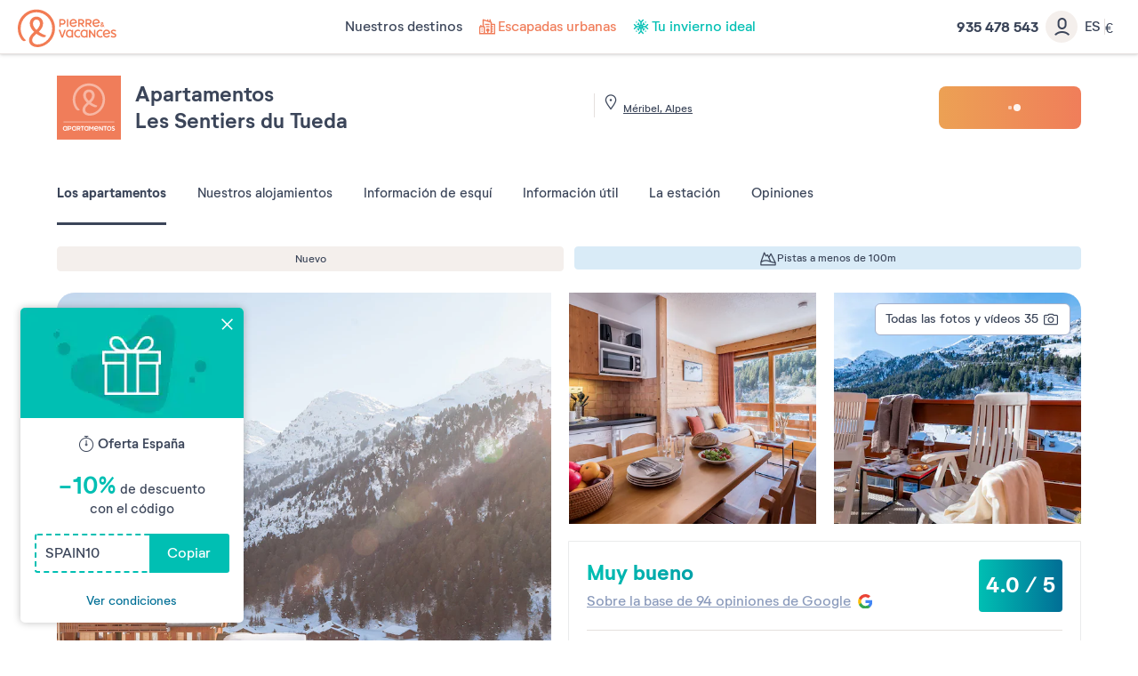

--- FILE ---
content_type: text/html; charset=UTF-8
request_url: https://www.pierreetvacances.com/es-es/fp_MML_alquiler-apartamentos-meribel-tueda
body_size: 47764
content:
<!DOCTYPE html><html lang="es"><head><meta charset="utf-8"><meta http-equiv="X-UA-Compatible" content="IE=edge,chrome=1"><meta name="viewport" content="width=device-width,initial-scale=1"><meta name="format-detection" content="telephone=no"><link rel="dns-prefetch" href="ssa.pierreetvacances.com/16.1.0 }}"><link rel="dns-prefetch" href="static.pierreetvacances.com/145.5.0 }}"><link rel="dns-prefetch" href="photo.pierreetvacances.com }}"><link rel="preconnect" href="https://ssa.pierreetvacances.com/16.1.0" crossorigin><link rel="preconnect" href="https://static.pierreetvacances.com/145.5.0" crossorigin><link rel="preconnect" href="https://photo.pierreetvacances.com" crossorigin><link rel="preload" href="https://ssa.pierreetvacances.com/16.1.0/assets/fonts/icons.woff2" as="font" type="font/woff2" crossorigin><link rel="preload" href="https://ssa.pierreetvacances.com/16.1.0/assets/fonts/NeutrifStudio-Regular.woff2" as="font" type="font/woff2" crossorigin><link rel="preload" href="https://ssa.pierreetvacances.com/16.1.0/assets/fonts/NeutrifStudio-Medium.woff2" as="font" type="font/woff2" crossorigin><link rel="preload" href="https://ssa.pierreetvacances.com/16.1.0/assets/fonts/NeutrifStudio-SemiBold.woff2" as="font" type="font/woff2" crossorigin><link rel="preload" href="https://ssa.pierreetvacances.com/16.1.0/assets/fonts/NeutrifStudio-Bold.woff2" as="font" type="font/woff2" crossorigin><link rel="icon" type="image/png" href="https://ssa.pierreetvacances.com/16.1.0/assets/favicon/32x32_favicon-PV.png"><link rel="apple-touch-icon-precomposed" sizes="72x72" href="https://ssa.pierreetvacances.com/16.1.0/assets/favicon/72x72_favicon-PV.png"><link rel="canonical" href="https://www.pierreetvacances.com/es-es/fp_MML_alquiler-apartamentos-meribel-tueda" /><title>Alquiler vacacional en Moliets · Apartamentos Landas</title><meta name="description" content="Apartamentos en Moliets (Landas, Francia). Consulta precios y mejores fechas para viajar. Amplio catálogo de destinos en Francia en la web de Pierre et Vacances."><meta name="robots" content="index,follow" /><!-- Start VWO Async SmartCode --><script type='text/javascript' id='vwoCode'>
window._vwo_code=window._vwo_code || (function() {
var account_id=591148,
version = 1.5,
settings_tolerance=2000,
library_tolerance=2500,
use_existing_jquery=false,
is_spa=1,
hide_element='body',
hide_element_style = 'opacity:0 !important;filter:alpha(opacity=0) !important;background:none !important',
/* DO NOT EDIT BELOW THIS LINE */
f=false,d=document,vwoCodeEl=d.querySelector('#vwoCode'),code={use_existing_jquery:function(){return use_existing_jquery},library_tolerance:function(){return library_tolerance},hide_element_style:function(){return'{'+hide_element_style+'}'},finish:function(){if(!f){f=true;var e=d.getElementById('_vis_opt_path_hides');if(e)e.parentNode.removeChild(e)}},finished:function(){return f},load:function(e){var t=d.createElement('script');t.fetchPriority='high';t.src=e;t.type='text/javascript';t.innerText;t.onerror=function(){_vwo_code.finish()};d.getElementsByTagName('head')[0].appendChild(t)},getVersion:function(){return version},getMatchedCookies:function(e){var t=[];if(document.cookie){t=document.cookie.match(e)||[]}return t},getCombinationCookie:function(){var e=code.getMatchedCookies(/(?:^|;)\s?(_vis_opt_exp_\d+_combi=[^;$]*)/gi);e=e.map(function(e){try{var t=decodeURIComponent(e);if(!/_vis_opt_exp_\d+_combi=(?:\d+,?)+\s*$/.test(t)){return''}return t}catch(e){return''}});var i=[];e.forEach(function(e){var t=e.match(/([\d,]+)/g);t&&i.push(t.join('-'))});return i.join('|')},init:function(){if(d.URL.indexOf('__vwo_disable__')>-1)return;window.settings_timer=setTimeout(function(){_vwo_code.finish()},settings_tolerance);var e=d.createElement('style'),t=hide_element?hide_element+'{'+hide_element_style+'}':'',i=d.getElementsByTagName('head')[0];e.setAttribute('id','_vis_opt_path_hides');vwoCodeEl&&e.setAttribute('nonce',vwoCodeEl.nonce);e.setAttribute('type','text/css');if(e.styleSheet)e.styleSheet.cssText=t;else e.appendChild(d.createTextNode(t));i.appendChild(e);var n=this.getCombinationCookie();this.load('https://dev.visualwebsiteoptimizer.com/j.php?a='+account_id+'&u='+encodeURIComponent(d.URL)+'&f='+ +is_spa+'&vn='+version+(n?'&c='+n:''));return settings_timer}};window._vwo_settings_timer = code.init();return code;}());
</script><!-- End VWO Async SmartCode --><link rel="stylesheet" type="text/css" href="https://ssa.pierreetvacances.com/16.1.0/assets/stylesheets/icons.css"><link rel="stylesheet" type="text/css" href="https://ssa.pierreetvacances.com/16.1.0/assets/stylesheets/common.css"><link rel="stylesheet" type="text/css" href="https://static.pierreetvacances.com/145.5.0/assets/stylesheets/common.css"><script> window.dataLayer = window.dataLayer || []; window.dataLayerQueue = window.dataLayerQueue || {}; window.dataLayerPageTemplate = 'PEV_PRODUCT'; /*utile pour le tracking 'click', doit toujours être disponible*/  window.dataLayerQueue.script2_1 = { event: 'page_view', page_language: 'es-es', page_shrturl: '/es-es/fp_MML_alquiler-apartamentos-meribel-tueda', page_name: 'Alquiler vacacional en Moliets middot Apartamentos Landas', page_tab: 'tab_pev_residence', page_code: 'PRODUCT', page_template: window.dataLayerPageTemplate, page_type: 'PRODUCT', page_brand: 'Pierre & Vacances', partner_brand: undefined, main_brand: 'Pierre & Vacances', currency: 'EUR', uid: sessionStorage.getItem('emailMd5') != null && sessionStorage.getItem('connected') == 'true' ? sessionStorage.getItem('emailMd5') : null, emailHash: sessionStorage.getItem('emailHash') != null && sessionStorage.getItem('connected') == 'true' ? sessionStorage.getItem('emailHash') : null, brand_site: 'Pierre Vacances', collaboration_type: 'B2C',  }; </script><script> window.dataLayer = window.dataLayer || []; window.dataLayerQueue = window.dataLayerQueue || {}; window.dataLayerQueue.script2_1 = { ...window.dataLayerQueue.script2_1, user_connected: sessionStorage.getItem('connected') && sessionStorage.getItem('connected') === 'true'  ? true : false, commercial_type: 'Fungible', grade: '4.0', reviews: '94', label_product: 'Apartamentos', season: 'WINTER', co: 'Francia', co_id: 'FR', dest_type: 'MONT', de: 'Meribel', de_id: '116', ge: 'Alpes', ge_id: '1', zt: 'Trois\u0020Vall\u00E9es', zt_id: '14', stage_name: 'Product page', fp_template: '3' };  dataLayerQueue.script3_1 = { event: 'view_item', page_product_view: 1, event_sub: 'product_detail', ecommerce: { items: [{ item_name: "Les Sentiers du Tueda", item_id: 'MML', item_type: 'Estudio', currency: 'EUR', thematics: 'Accommodation', item_brand: "Pierre & Vacances", item_classification: 'WINTER/ACCOMMODATION/MONT/FR/Alpes', item_grade: '4.0', item_is_accomodation: true, item_partner_flight: 0, index: 0, quantity: 1, item_co: 'Francia', item_co_id: 'FR', item_de: "Meribel", item_de_id: '116', item_ge: "Alpes", item_ge_id: '1', item_zt: "Trois Vallées", item_zt_id: '14', item_list_name: 'product_displayed', item_has_label: 'true', item_distance: '' }] } };  const displayMarketingGroupingName = '17' === '17' && (typeof 'pv' === 'string') && (['pv', 'pvr', 'pvp'].indexOf('pv') !== -1 ) ? true : false;  if (displayMarketingGroupingName) { dataLayerQueue.script3_1.ecommerce.items[0].item_distance = 'A pie de pistas'; } </script><!-- Google Tag Manager - CALL JS --><script> (function (w, d, s, l, i) { w[l] = w[l] || []; w[l].push({ 'gtm.start': new Date().getTime(), event: 'gtm.js' }); const f = d.getElementsByTagName(s)[0]; const j = d.createElement(s); const dl = l != 'dataLayer' ? `&l=${l}` : ''; j.async = true; j.src = '//www.pierreetvacances.com/metrics-es/o59pgtr3kjfi2z7.js?awl=' + i.replace(/^GTM-/, '') + dl; f.parentNode.insertBefore(j, f); })(window, document, 'script', 'dataLayer', 'GTM-KX2BJW3V'); </script><!-- End Google Tag Manager - CALL JS --><link rel="stylesheet" type="text/css" href="https://static.pierreetvacances.com/145.5.0/assets/stylesheets/critical/critical-product.css"><link rel="preload" href="https://static.pierreetvacances.com/145.5.0/assets/stylesheets/product.css" as="style" onload="this.onload=null;this.rel='stylesheet'">
<script>(window.BOOMR_mq=window.BOOMR_mq||[]).push(["addVar",{"rua.upush":"false","rua.cpush":"false","rua.upre":"false","rua.cpre":"false","rua.uprl":"false","rua.cprl":"false","rua.cprf":"false","rua.trans":"SJ-742f1457-d924-4f0b-89db-ea3a5e00753d","rua.cook":"false","rua.ims":"false","rua.ufprl":"false","rua.cfprl":"false","rua.isuxp":"false","rua.texp":"norulematch","rua.ceh":"false","rua.ueh":"false","rua.ieh.st":"0"}]);</script>
                              <script>!function(e){var n="https://s.go-mpulse.net/boomerang/";if("False"=="True")e.BOOMR_config=e.BOOMR_config||{},e.BOOMR_config.PageParams=e.BOOMR_config.PageParams||{},e.BOOMR_config.PageParams.pci=!0,n="https://s2.go-mpulse.net/boomerang/";if(window.BOOMR_API_key="7NYXU-NN6N6-D7KVB-4GAD8-A4BB3",function(){function e(){if(!r){var e=document.createElement("script");e.id="boomr-scr-as",e.src=window.BOOMR.url,e.async=!0,o.appendChild(e),r=!0}}function t(e){r=!0;var n,t,a,i,d=document,O=window;if(window.BOOMR.snippetMethod=e?"if":"i",t=function(e,n){var t=d.createElement("script");t.id=n||"boomr-if-as",t.src=window.BOOMR.url,BOOMR_lstart=(new Date).getTime(),e=e||d.body,e.appendChild(t)},!window.addEventListener&&window.attachEvent&&navigator.userAgent.match(/MSIE [67]\./))return window.BOOMR.snippetMethod="s",void t(o,"boomr-async");a=document.createElement("IFRAME"),a.src="about:blank",a.title="",a.role="presentation",a.loading="eager",i=(a.frameElement||a).style,i.width=0,i.height=0,i.border=0,i.display="none",o.appendChild(a);try{O=a.contentWindow,d=O.document.open()}catch(_){n=document.domain,a.src="javascript:var d=document.open();d.domain='"+n+"';void 0;",O=a.contentWindow,d=O.document.open()}if(n)d._boomrl=function(){this.domain=n,t()},d.write("<bo"+"dy onload='document._boomrl();'>");else if(O._boomrl=function(){t()},O.addEventListener)O.addEventListener("load",O._boomrl,!1);else if(O.attachEvent)O.attachEvent("onload",O._boomrl);d.close()}function a(e){window.BOOMR_onload=e&&e.timeStamp||(new Date).getTime()}if(!window.BOOMR||!window.BOOMR.version&&!window.BOOMR.snippetExecuted){window.BOOMR=window.BOOMR||{},window.BOOMR.snippetStart=(new Date).getTime(),window.BOOMR.snippetExecuted=!0,window.BOOMR.snippetVersion=14,window.BOOMR.url=n+"7NYXU-NN6N6-D7KVB-4GAD8-A4BB3";var i=document.currentScript||document.getElementsByTagName("script")[0],o=i.parentNode,r=!1,d=document.createElement("link");if(d.relList&&"function"==typeof d.relList.supports&&d.relList.supports("preload")&&"as"in d)window.BOOMR.snippetMethod="p",d.href=window.BOOMR.url,d.rel="preload",d.as="script",d.addEventListener("load",e),d.addEventListener("error",function(){t(!0)}),setTimeout(function(){if(!r)t(!0)},3e3),BOOMR_lstart=(new Date).getTime(),o.appendChild(d);else t(!1);if(window.addEventListener)window.addEventListener("load",a,!1);else if(window.attachEvent)window.attachEvent("onload",a)}}(),"".length>0)if(e&&"performance"in e&&e.performance&&"function"==typeof e.performance.setResourceTimingBufferSize)e.performance.setResourceTimingBufferSize();!function(){if(BOOMR=e.BOOMR||{},BOOMR.plugins=BOOMR.plugins||{},!BOOMR.plugins.AK){var n="false"=="true"?1:0,t="",a="amlkqqixhzpic2lzc3dq-f-7ccc18fab-clientnsv4-s.akamaihd.net",i="false"=="true"?2:1,o={"ak.v":"39","ak.cp":"185234","ak.ai":parseInt("347143",10),"ak.ol":"0","ak.cr":9,"ak.ipv":4,"ak.proto":"h2","ak.rid":"1dfc352d","ak.r":47358,"ak.a2":n,"ak.m":"a","ak.n":"essl","ak.bpcip":"3.22.168.0","ak.cport":55792,"ak.gh":"23.208.24.242","ak.quicv":"","ak.tlsv":"tls1.3","ak.0rtt":"","ak.0rtt.ed":"","ak.csrc":"-","ak.acc":"","ak.t":"1769543367","ak.ak":"hOBiQwZUYzCg5VSAfCLimQ==uvrygXMt3jPJ8/Lb4vrQWp88k8QOty05XMRWSPHL+obdbUQApZ+GuhiI9rj1h9iuXHT1jNl465mJFvWH0bs3CNlMXgH93iiTzKuLsA6e0Of/82g9lE7T3zxEyWufbRTi8Kd2nYXnX0QQDom265shc/SDT+JER3TDKW7OrAm88f5zD8bW1o1w1bPk6Wea9wnpTQSyXviaPUaUbgo1AtM6YKWGqpPL7zlP+rAc+vcuGeGcYAip5HnHcah/RT/uGU1YR+o9LTJiO8/018hgYBt+Cmv/fuMEsM9e9uQ0r1PbdoD92kyPwI9Pvb2+cmPaZ+CXJEwlxSAhAt33t0I0tpvxGAurZzxE4egTrcYu1F9/+w1lNOsJrM06DEYElQHA83dW0ag++Z+bWUqmAaYLWHyk+VgmJjKDPZUaRy8Kw5VLRgs=","ak.pv":"149","ak.dpoabenc":"","ak.tf":i};if(""!==t)o["ak.ruds"]=t;var r={i:!1,av:function(n){var t="http.initiator";if(n&&(!n[t]||"spa_hard"===n[t]))o["ak.feo"]=void 0!==e.aFeoApplied?1:0,BOOMR.addVar(o)},rv:function(){var e=["ak.bpcip","ak.cport","ak.cr","ak.csrc","ak.gh","ak.ipv","ak.m","ak.n","ak.ol","ak.proto","ak.quicv","ak.tlsv","ak.0rtt","ak.0rtt.ed","ak.r","ak.acc","ak.t","ak.tf"];BOOMR.removeVar(e)}};BOOMR.plugins.AK={akVars:o,akDNSPreFetchDomain:a,init:function(){if(!r.i){var e=BOOMR.subscribe;e("before_beacon",r.av,null,null),e("onbeacon",r.rv,null,null),r.i=!0}return this},is_complete:function(){return!0}}}}()}(window);</script></head><body class="pageProduct pv-ProductWithEngine legacysearchform product js-pageProduct b2c-univers pev-univers criticals"><a class="link-skipNav u-Visible-desktop js-skipNav" href="#">skipNavLink</a><noscript><iframe src="//www.pierreetvacances.com/metrics-es/ns.html?id=GTM-KX2BJW3V" height="0" width="0" style="display:none;visibility:hidden"></iframe></noscript><header class="mainHeader js-mainHeader "><div class="mainHeader-container js-mainHeader-container"><div class="mainHeader-grid"><div class="mainHeader-burger"><button type="button" class="mainHeader-button mainHeader-button--burger js-mainHeader-burger"><i class="icon icon-close" aria-hidden="true"></i><i class="icon icon-burger" aria-hidden="true"></i></button></div><div class="mainHeader-logo"><a href="https://www.pierreetvacances.com/es-es" class="mainHeader-logoLink" title="Alquiler de apartamentos vacacionales"><svg class="mainHeader-logoPicture" xmlns="http://www.w3.org/2000/svg" viewBox="0 -10 673 270"><style>.st99{fill:#f27c54}</style><path class="st99" d="M127.2 0C57 0 0 57.1 0 127.2c0 28.5 10.3 57.1 25.7 75.8 5.6 6.5 11.7 10.3 17.8 10.3 4.2 0 8.9-1.9 12.6-6.1-22-15.9-36.5-47.7-36.5-80 0-59.9 48.2-108.5 107.6-108.5s107.6 48.6 107.6 108.5c0 58-47.2 108.5-99.1 108.5-22.3 0-37.5-12-37.5-29 0-14 8.4-25.7 29.1-42.9 12.6 9.1 25.9 16.1 37.1 20.4 17.3 6.5 25.7 2.3 28.5-9.4-15.3-4.2-33.8-13-50-24.4 16.9-15.7 29.8-33.9 29.8-56 0-26.7-19.8-46.3-45.5-46.3S82 67.7 82 94.4c0 21.4 12.8 41 29.7 56.7-25.9 22.3-35.1 38.5-35.1 56.9 0 26.8 24.2 45.8 57.5 45.8 55.2 0 119.7-51 119.7-126.7C253.9 57 197.3 0 127.2 0zm-23.7 95.4c0-16.8 9.6-27.1 23.7-27.1s24 10.3 24 27.1c0 15.8-10.3 29.5-24 42.4-14-13-23.7-27.9-23.7-42.4zM334.9 65h9.7v52.4h-9.7zM293.2 102.9h11.1c13.1 0 21.6-7.5 21.6-19.1 0-11.5-8.4-18.9-21.6-18.9h-20.9v52.4h9.7l.1-14.4zm0-28.9h10.7c7.5 0 12.2 3.7 12.2 9.8s-4.7 10-12.2 10h-10.7V74zM421.8 99.7h8.6c3.7 5.9 8.3 11.8 13.7 17.6h10.4c-5-6.4-9.5-12.7-13.4-18.8 7.6-2.4 12.2-8.2 12.2-16.1 0-10.7-8.1-17.4-20.6-17.4h-20.5v52.4h9.7V99.7h-.1zm0-25.7h10.4c6.9 0 11.3 3.2 11.3 8.4s-4.3 8.5-11.3 8.5h-10.4V74zM504.8 117.3c-5-6.4-9.5-12.7-13.4-18.8 7.6-2.4 12.2-8.2 12.2-16.1 0-10.7-8.1-17.4-20.6-17.4h-20.6v52.4h9.7V99.7h8.6c3.7 5.9 8.3 11.8 13.7 17.6h10.4zm-22.3-26.4h-10.4V74.1h10.4c6.9 0 11.3 3.2 11.3 8.4-.1 5.1-4.4 8.4-11.3 8.4zM574.2 117.7c3.3 0 6.2-1.2 8.5-3.3 1.7 1.3 3.1 2.4 4 2.9h6c-.8-.7-3.8-3.1-7.3-6.2.8-1.3 1.5-2.8 2-4.4.8-2.4.8-5.5-2.8-5.8-.4 2.9-1.3 5.3-2.4 7.2-2.1-2.1-4.2-4.3-5.9-6.5 3.6-2.1 7.2-4.3 7.2-8.7 0-4.2-3.3-7.3-8.1-7.3-5.1 0-8.4 3.7-8.4 7.8 0 2.2.9 4.6 2.4 7.1-3 1.9-5.7 4.4-5.7 8.5.2 5.5 5.1 8.7 10.5 8.7zm1.4-27.6c1.8 0 3 1.2 3 3 0 2.2-2.1 3.5-4.7 5-1-1.7-1.6-3.3-1.6-4.7 0-1.9 1.3-3.3 3.3-3.3zm-3.4 14.1c2.1 2.6 4.7 5.1 7.1 7.3-1.4 1-3 1.6-4.6 1.6-2.9 0-5.1-1.7-5.1-4.3 0-2 1-3.3 2.6-4.6zM401.2 106.9l-6.7-5.5c-3.8 5.1-9 7.8-14.8 7.8-8.3 0-14.1-4.6-16-12.4 13.7.4 26.9-1.4 40-5.6V90c0-15.5-10.2-26-24.7-26-15.4 0-25.8 11.8-25.8 27.1 0 16 11.4 27.2 26.5 27.2 9.3 0 17.5-4.5 21.5-11.4zm-22.1-33.8c7.4 0 12.5 4.2 14.3 11.7-7.9 2.5-16.4 3.7-30.1 4.2.8-9.7 6.7-15.9 15.8-15.9zM556.9 106.9l-6.7-5.5c-3.8 5.1-9 7.8-14.8 7.8-8.3 0-14.1-4.6-16-12.4 13.7.4 26.9-1.4 40-5.6V90c0-15.5-10.2-26-24.7-26-15.4 0-25.8 11.8-25.8 27.1 0 16 11.4 27.2 26.5 27.2 9.2 0 17.5-4.5 21.5-11.4zm-22.2-33.8c7.4 0 12.5 4.2 14.3 11.7-7.9 2.5-16.4 3.7-30.1 4.2.8-9.7 6.8-15.9 15.8-15.9zM410.9 180.8c-9.7 0-16.9-7.6-16.9-18.1 0-10.4 7.3-18.1 16.9-18.1 4 0 7.5 1.3 10.4 3.7l4.7-7.6c-4.7-3.4-9.9-5.1-15.7-5.1-15.1 0-26.2 11.5-26.2 27.2 0 15.6 11.1 27.2 26.2 27.2 6.4 0 12.1-2 16.6-5.9l-4.9-7.6c-3 2.8-6.8 4.3-11.1 4.3zM563.2 180.8c-9.7 0-16.9-7.6-16.9-18.1 0-10.4 7.3-18.1 16.9-18.1 4 0 7.5 1.3 10.4 3.7l4.7-7.6c-4.7-3.4-9.9-5.1-15.7-5.1-15.1 0-26.2 11.5-26.2 27.2 0 15.6 11.1 27.2 26.2 27.2 6.4 0 12.1-2 16.6-5.9l-4.9-7.6c-3 2.8-6.8 4.3-11.1 4.3zM368.8 140.8c-4.7-3.6-9.2-5.2-14.8-5.2-15 0-26.1 11.5-26.1 27.2S339.1 190 354 190c5.2 0 9.5-1.4 13.9-4.5l.9 3.6h7.9v-52.4h-5l-2.9 4.1zm-1.7 34.3c-3.2 3.7-7.5 5.7-12.5 5.7-9.7 0-16.8-7.6-16.8-18.1 0-10.4 7.2-18.1 16.8-18.1 5 0 9.4 2.1 12.5 5.8v24.7zM468.3 140.8c-4.7-3.6-9.2-5.2-14.8-5.2-15 0-26.1 11.5-26.1 27.2s11.2 27.2 26.1 27.2c5.2 0 9.5-1.4 13.9-4.5l.9 3.6h7.9v-52.4h-5l-2.9 4.1zm-1.7 34.3c-3.2 3.7-7.5 5.7-12.5 5.7-9.7 0-16.8-7.6-16.8-18.1 0-10.4 7.2-18.1 16.8-18.1 5 0 9.4 2.1 12.5 5.8v24.7zM303.4 177.5l-13.8-41h-11l19.1 52.4h10.9l19.1-52.4h-10.6zM605.5 135.6c-15.4 0-25.8 11.8-25.8 27.1 0 16 11.4 27.2 26.5 27.2 9.2 0 17.4-4.5 21.5-11.4L621 173c-3.8 5.1-9 7.8-14.8 7.8-8.3 0-14.1-4.6-16-12.4 13.7.4 26.9-1.4 40-5.6v-1.2c0-15.5-10.2-26-24.7-26zm-15.8 25c.8-9.7 6.7-15.9 15.8-15.9 7.4 0 12.5 4.2 14.3 11.7-7.9 2.5-16.4 3.7-30.1 4.2zM644.5 150.2c0-2.7 2.6-5.5 9.4-5.5 3.7 0 8.4.9 12.9 4l3.8-8c-4.3-3-10.6-5.1-17-5.1-10.7 0-18.9 5.8-18.9 15.2 0 17.4 27.6 15 27.6 24.2 0 3.1-3.1 5.8-9.7 5.8-4.2 0-9.7-1.1-14.9-5.1l-3.8 8c4.7 3.7 11.7 6.3 19 6.3 11.4 0 19.3-6.3 19.3-15.4 0-17.3-27.7-15.7-27.7-24.4zM519.5 171.1L493 136.5h-7.2v52.4h9.6v-34.5l26.5 34.5h7.1v-52.4h-9.5z"/></svg></a></div><div class="mainHeader-navigation js-mainHeader-navigation"><div class="mainHeader-header"><div class="mainHeader-navigation--logo"><svg class="mainHeader-logoPicture" xmlns="http://www.w3.org/2000/svg" viewBox="0 -10 673 270"><style>.st99{fill:#f27c54}</style><path class="st99" d="M127.2 0C57 0 0 57.1 0 127.2c0 28.5 10.3 57.1 25.7 75.8 5.6 6.5 11.7 10.3 17.8 10.3 4.2 0 8.9-1.9 12.6-6.1-22-15.9-36.5-47.7-36.5-80 0-59.9 48.2-108.5 107.6-108.5s107.6 48.6 107.6 108.5c0 58-47.2 108.5-99.1 108.5-22.3 0-37.5-12-37.5-29 0-14 8.4-25.7 29.1-42.9 12.6 9.1 25.9 16.1 37.1 20.4 17.3 6.5 25.7 2.3 28.5-9.4-15.3-4.2-33.8-13-50-24.4 16.9-15.7 29.8-33.9 29.8-56 0-26.7-19.8-46.3-45.5-46.3S82 67.7 82 94.4c0 21.4 12.8 41 29.7 56.7-25.9 22.3-35.1 38.5-35.1 56.9 0 26.8 24.2 45.8 57.5 45.8 55.2 0 119.7-51 119.7-126.7C253.9 57 197.3 0 127.2 0zm-23.7 95.4c0-16.8 9.6-27.1 23.7-27.1s24 10.3 24 27.1c0 15.8-10.3 29.5-24 42.4-14-13-23.7-27.9-23.7-42.4zM334.9 65h9.7v52.4h-9.7zM293.2 102.9h11.1c13.1 0 21.6-7.5 21.6-19.1 0-11.5-8.4-18.9-21.6-18.9h-20.9v52.4h9.7l.1-14.4zm0-28.9h10.7c7.5 0 12.2 3.7 12.2 9.8s-4.7 10-12.2 10h-10.7V74zM421.8 99.7h8.6c3.7 5.9 8.3 11.8 13.7 17.6h10.4c-5-6.4-9.5-12.7-13.4-18.8 7.6-2.4 12.2-8.2 12.2-16.1 0-10.7-8.1-17.4-20.6-17.4h-20.5v52.4h9.7V99.7h-.1zm0-25.7h10.4c6.9 0 11.3 3.2 11.3 8.4s-4.3 8.5-11.3 8.5h-10.4V74zM504.8 117.3c-5-6.4-9.5-12.7-13.4-18.8 7.6-2.4 12.2-8.2 12.2-16.1 0-10.7-8.1-17.4-20.6-17.4h-20.6v52.4h9.7V99.7h8.6c3.7 5.9 8.3 11.8 13.7 17.6h10.4zm-22.3-26.4h-10.4V74.1h10.4c6.9 0 11.3 3.2 11.3 8.4-.1 5.1-4.4 8.4-11.3 8.4zM574.2 117.7c3.3 0 6.2-1.2 8.5-3.3 1.7 1.3 3.1 2.4 4 2.9h6c-.8-.7-3.8-3.1-7.3-6.2.8-1.3 1.5-2.8 2-4.4.8-2.4.8-5.5-2.8-5.8-.4 2.9-1.3 5.3-2.4 7.2-2.1-2.1-4.2-4.3-5.9-6.5 3.6-2.1 7.2-4.3 7.2-8.7 0-4.2-3.3-7.3-8.1-7.3-5.1 0-8.4 3.7-8.4 7.8 0 2.2.9 4.6 2.4 7.1-3 1.9-5.7 4.4-5.7 8.5.2 5.5 5.1 8.7 10.5 8.7zm1.4-27.6c1.8 0 3 1.2 3 3 0 2.2-2.1 3.5-4.7 5-1-1.7-1.6-3.3-1.6-4.7 0-1.9 1.3-3.3 3.3-3.3zm-3.4 14.1c2.1 2.6 4.7 5.1 7.1 7.3-1.4 1-3 1.6-4.6 1.6-2.9 0-5.1-1.7-5.1-4.3 0-2 1-3.3 2.6-4.6zM401.2 106.9l-6.7-5.5c-3.8 5.1-9 7.8-14.8 7.8-8.3 0-14.1-4.6-16-12.4 13.7.4 26.9-1.4 40-5.6V90c0-15.5-10.2-26-24.7-26-15.4 0-25.8 11.8-25.8 27.1 0 16 11.4 27.2 26.5 27.2 9.3 0 17.5-4.5 21.5-11.4zm-22.1-33.8c7.4 0 12.5 4.2 14.3 11.7-7.9 2.5-16.4 3.7-30.1 4.2.8-9.7 6.7-15.9 15.8-15.9zM556.9 106.9l-6.7-5.5c-3.8 5.1-9 7.8-14.8 7.8-8.3 0-14.1-4.6-16-12.4 13.7.4 26.9-1.4 40-5.6V90c0-15.5-10.2-26-24.7-26-15.4 0-25.8 11.8-25.8 27.1 0 16 11.4 27.2 26.5 27.2 9.2 0 17.5-4.5 21.5-11.4zm-22.2-33.8c7.4 0 12.5 4.2 14.3 11.7-7.9 2.5-16.4 3.7-30.1 4.2.8-9.7 6.8-15.9 15.8-15.9zM410.9 180.8c-9.7 0-16.9-7.6-16.9-18.1 0-10.4 7.3-18.1 16.9-18.1 4 0 7.5 1.3 10.4 3.7l4.7-7.6c-4.7-3.4-9.9-5.1-15.7-5.1-15.1 0-26.2 11.5-26.2 27.2 0 15.6 11.1 27.2 26.2 27.2 6.4 0 12.1-2 16.6-5.9l-4.9-7.6c-3 2.8-6.8 4.3-11.1 4.3zM563.2 180.8c-9.7 0-16.9-7.6-16.9-18.1 0-10.4 7.3-18.1 16.9-18.1 4 0 7.5 1.3 10.4 3.7l4.7-7.6c-4.7-3.4-9.9-5.1-15.7-5.1-15.1 0-26.2 11.5-26.2 27.2 0 15.6 11.1 27.2 26.2 27.2 6.4 0 12.1-2 16.6-5.9l-4.9-7.6c-3 2.8-6.8 4.3-11.1 4.3zM368.8 140.8c-4.7-3.6-9.2-5.2-14.8-5.2-15 0-26.1 11.5-26.1 27.2S339.1 190 354 190c5.2 0 9.5-1.4 13.9-4.5l.9 3.6h7.9v-52.4h-5l-2.9 4.1zm-1.7 34.3c-3.2 3.7-7.5 5.7-12.5 5.7-9.7 0-16.8-7.6-16.8-18.1 0-10.4 7.2-18.1 16.8-18.1 5 0 9.4 2.1 12.5 5.8v24.7zM468.3 140.8c-4.7-3.6-9.2-5.2-14.8-5.2-15 0-26.1 11.5-26.1 27.2s11.2 27.2 26.1 27.2c5.2 0 9.5-1.4 13.9-4.5l.9 3.6h7.9v-52.4h-5l-2.9 4.1zm-1.7 34.3c-3.2 3.7-7.5 5.7-12.5 5.7-9.7 0-16.8-7.6-16.8-18.1 0-10.4 7.2-18.1 16.8-18.1 5 0 9.4 2.1 12.5 5.8v24.7zM303.4 177.5l-13.8-41h-11l19.1 52.4h10.9l19.1-52.4h-10.6zM605.5 135.6c-15.4 0-25.8 11.8-25.8 27.1 0 16 11.4 27.2 26.5 27.2 9.2 0 17.4-4.5 21.5-11.4L621 173c-3.8 5.1-9 7.8-14.8 7.8-8.3 0-14.1-4.6-16-12.4 13.7.4 26.9-1.4 40-5.6v-1.2c0-15.5-10.2-26-24.7-26zm-15.8 25c.8-9.7 6.7-15.9 15.8-15.9 7.4 0 12.5 4.2 14.3 11.7-7.9 2.5-16.4 3.7-30.1 4.2zM644.5 150.2c0-2.7 2.6-5.5 9.4-5.5 3.7 0 8.4.9 12.9 4l3.8-8c-4.3-3-10.6-5.1-17-5.1-10.7 0-18.9 5.8-18.9 15.2 0 17.4 27.6 15 27.6 24.2 0 3.1-3.1 5.8-9.7 5.8-4.2 0-9.7-1.1-14.9-5.1l-3.8 8c4.7 3.7 11.7 6.3 19 6.3 11.4 0 19.3-6.3 19.3-15.4 0-17.3-27.7-15.7-27.7-24.4zM519.5 171.1L493 136.5h-7.2v52.4h9.6v-34.5l26.5 34.5h7.1v-52.4h-9.5z"/></svg></div><div class="mainHeader-navigation--close js-mainHeader-navigation--close"><i class="icon icon-close" aria-hidden="true"></i></div></div><nav class="mainHeader-navList js-Navigation"><div class="mainHeader-button mainHeader-button--nav js-Navigation-link js-Tracking--link" data-layer="DESTINATIONS"  data-tracking='{"c":"nav_bar","a":"main","l":"Nuestros destinos"}'><span class="mainHeader-navLabel">Nuestros destinos</span><span class="mainHeader-navIcon"><i class="icon icon-v2" aria-hidden="true"></i></span></div><a href="https://www.pierreetvacances.com/es-es/escapadas-ciudades_ms" target="_self" class="mainHeader-button mainHeader-button--nav js-Tracking--link" data-layer="TAB_5"  data-tracking='{"li":"1","c":"nav_bar","a":"main","l":"Escapadas urbanas"}'><span class="mainHeader-navLabel abricot"><svg xmlns="http://www.w3.org/2000/svg" width="24" height="24" viewBox="0 0 24 24" fill="none"><path d="M20.0326 8.74079H17.1862V6.99599C17.187 6.84919 17.1408 6.70598 17.0545 6.58725C16.9681 6.46853 16.8461 6.38049 16.7062 6.33599L15.9118 6.09599V3.64559H14.5246V5.68319L13.3246 5.32319V3.64319H11.9542V4.90559L7.69898 3.62879C7.5962 3.59867 7.48783 3.59284 7.38241 3.61177C7.27699 3.6307 7.17742 3.67387 7.09154 3.73787C7.00566 3.80187 6.93583 3.88496 6.88756 3.98056C6.83929 4.07617 6.81389 4.18169 6.81338 4.28879V11.3112H5.61338V10.08H4.24298V11.3184H3.96698C3.69943 11.319 3.44304 11.4258 3.25407 11.6152C3.06511 11.8046 2.95898 12.0612 2.95898 12.3288V20.4H21.0406V9.75119C21.0406 9.48363 20.9345 9.227 20.7455 9.03758C20.5565 8.84816 20.3001 8.74143 20.0326 8.74079ZM8.09738 19.0224H4.33418V12.6888H8.09738V19.0224ZM15.8086 19.0224H13.3318V17.6544C13.7504 17.4935 14.0995 17.1912 14.3185 16.7998C14.5375 16.4085 14.6126 15.9528 14.5308 15.5119C14.4489 15.071 14.2154 14.6726 13.8706 14.3859C13.5257 14.0992 13.0914 13.9422 12.643 13.9422C12.1945 13.9422 11.7602 14.0992 11.4154 14.3859C11.0706 14.6726 10.837 15.071 10.7552 15.5119C10.6734 15.9528 10.7485 16.4085 10.9675 16.7998C11.1865 17.1912 11.5356 17.4935 11.9542 17.6544V19.0224H9.47498V12.3216C9.47435 12.0538 9.36769 11.7972 9.17835 11.6078C8.989 11.4185 8.73236 11.3118 8.46458 11.3112H8.19098V5.21519L15.8086 7.50719V19.0224ZM19.6654 19.0224H17.1862V17.8224H18.4246V16.452H17.1862V15.252H18.4246V13.8816H17.1862V12.6816H18.4246V11.3112H17.1862V10.1112H19.6654V19.0224Z" fill="#3B4559"/><path d="M14.5702 11.3112H10.7158V12.6888H14.5702V11.3112Z" fill="#3B4559"/><path d="M14.5705 8.74078H9.42969V10.1184H14.5705V8.74078Z" fill="#3B4559"/><path d="M6.8616 13.8816H5.5752V15.2592H6.8616V13.8816Z" fill="#3B4559"/><path d="M6.8616 16.452H5.5752V17.8296H6.8616V16.452Z" fill="#3B4559"/></svg>Escapadas urbanas</span></a><a href="https://www.pierreetvacances.com/es-es/ventajas-nuestros-alojamientos_ms" target="_self" class="mainHeader-button mainHeader-button--nav js-Tracking--link" data-layer="TAB_6"  data-tracking='{"li":"1","c":"nav_bar","a":"main","l":"Tu invierno ideal"}'><span class="mainHeader-navLabel bleulagon"><svg xmlns="http://www.w3.org/2000/svg" width="24" height="24" viewBox="0 0 24 24" fill="none"><path d="M9.71193 3.6001L8.76845 4.49285L11.3503 7.22691V10.174C11.2877 10.1966 11.2273 10.2215 11.1677 10.2501L10.0518 9.13416V7.45517H8.75323V8.75372H7.45468V10.0523H9.13367L10.2496 11.1682C10.221 11.2278 10.1961 11.2882 10.1735 11.3508H7.22642L4.49236 8.76894L3.59961 9.71242L6.02171 12.0001L3.59961 14.2878L4.49236 15.2313L7.22642 12.6494H10.3232C10.3333 12.6747 10.3504 12.6954 10.3612 12.7204L9.13367 13.9479H7.45468V15.2465H8.75323V16.545H10.0518V14.866L11.2058 13.7121C11.2538 13.7402 11.2994 13.7726 11.3503 13.7957V16.7733L8.76845 19.5073L9.71193 20.4001L11.9996 17.978L14.2873 20.4001L15.2308 19.5073L12.6489 16.7733V13.7957C12.6999 13.7726 12.7455 13.7402 12.7935 13.7121L13.9474 14.866V16.545H15.246V15.2465H16.5445V13.9479H14.8656L13.638 12.7204C13.6489 12.6954 13.6659 12.6747 13.6761 12.6494H13.9474H16.7728L19.5069 15.2313L20.3996 14.2878L17.9775 12.0001L20.3996 9.71242L19.5069 8.76894L16.7728 11.3508H13.8257C13.8039 11.2902 13.7618 11.2412 13.7344 11.1834L14.8656 10.0523H16.5445V8.75372H15.246V7.45517H13.9474V9.13416L12.8188 10.2628C12.7611 10.2349 12.7096 10.1962 12.6489 10.174V7.22691L15.2308 4.49285L14.2873 3.6001L11.9996 6.0222L9.71193 3.6001ZM6.15613 6.15662V7.45517H7.45468V6.15662H6.15613ZM16.5445 6.15662V7.45517H17.8431V6.15662H16.5445ZM11.9996 11.3508C12.3651 11.3508 12.6489 11.6346 12.6489 12.0001C12.6489 12.3656 12.3651 12.6494 11.9996 12.6494C11.6341 12.6494 11.3503 12.3656 11.3503 12.0001C11.3503 11.6346 11.6341 11.3508 11.9996 11.3508ZM6.15613 16.545V17.8436H7.45468V16.545H6.15613ZM16.5445 16.545V17.8436H17.8431V16.545H16.5445Z" fill="#3B4559"/></svg>Tu invierno ideal</span></a></nav><div class="mainHeader-navList mainHeader-navList--mobile"><button type="button" class="mainHeader-button mainHeader-button--nav mainHeader-button--Language js-Navigation-link" data-layer="MARKET"><span class="mainHeader-navLabel">Modificar el idioma / divisa</span><span class="mainHeader-market"><span class="mainHeader-marketLanguage">ES</span><span class="mainHeader-marketCurrency js-mainHeader-Currency">&euro;</span><span class="mainHeader-navIcon"><i class="icon icon-v2" aria-hidden="true"></i></span></span></button><a href="tel:900901355" class="u-Hidden-mobile mainHeader-button mainHeader-button--nav"><span class="mainHeader-call"><b>935 478 543</b><br /><span class="u-Font-Size--11px">Lun-vie: 9h-20h<br />s&aacute;b:&nbsp;</span><span style="font-size: 11px;">9h-19h</span></span><span class="mainHeader-navIcon"><i class="icon icon-telephone" aria-hidden="true"></i></span></a><a href="/es-es/contact_ms" target="_self" class="mainHeader-button mainHeader-button--nav mainHeader-button--contact"><span class="mainHeader-navIcon"><i class="icon icon-question" aria-hidden="true"></i></span><span class="mainHeader-navLabel">Ver todos nuestros contactos</span></a></div></div><div class="mainHeader-cmds js-mainHeader-cmds"><a class="mainHeader-button mainHeader-button--search" href="https://www.pierreetvacances.com/es-es/search" title="Buscar un destino"><i class="icon icon-search" aria-hidden="true"></i></a><button type="button" class="mainHeader-button mainHeader-button--callMobile js-Navigation-callMobile js-Navigation-link" data-layer="CALL"><i class="icon icon-close" aria-hidden="true"></i><i class="icon icon-telephone" aria-hidden="true"></i></button><button type="button" class="mainHeader-button mainHeader-button--accountMobile js-Navigation-accountMobile js-Navigation-link" data-layer="ACCOUNT"><i class="icon icon-close" aria-hidden="true"></i><i class="icon icon-user" aria-hidden="true"></i></button><button type="button" class="mainHeader-button mainHeader-button--call js-Navigation-link" data-layer="CONTACT"><span class="mainHeader-call"><span class="mainHeader-callPhone">935 478 543</span><span class="mainHeader-callPrice"></span></span></button><button type="button" class="mainHeader-button mainHeader-button--account js-Navigation-link js-Navigation-account" data-layer="ACCOUNT"><i class="icon icon-user" aria-hidden="true"></i></button><button type="button" class="mainHeader-button mainHeader-button--market js-Navigation-link" data-layer="MARKET"><span class="mainHeader-market"><span class="mainHeader-marketLanguage">ES</span><span class="mainHeader-marketCurrency js-mainHeader-Currency">&euro;</span></span></button></div></div><div class="mainHeader-overlay"></div></div><div class="headerLayer js-headerLayer"><div class="headerLayer-header"><button type="button" class="headerLayer-button headerLayer-buttonBack js-headerLayer-close"><i class="icon icon-arrowRight-v2" aria-hidden="true"></i></button><div class="mainHeader-navigation--logo"><svg class="mainHeader-logoPicture" xmlns="http://www.w3.org/2000/svg" viewBox="0 -10 673 270"><style>.st99{fill:#f27c54}</style><path class="st99" d="M127.2 0C57 0 0 57.1 0 127.2c0 28.5 10.3 57.1 25.7 75.8 5.6 6.5 11.7 10.3 17.8 10.3 4.2 0 8.9-1.9 12.6-6.1-22-15.9-36.5-47.7-36.5-80 0-59.9 48.2-108.5 107.6-108.5s107.6 48.6 107.6 108.5c0 58-47.2 108.5-99.1 108.5-22.3 0-37.5-12-37.5-29 0-14 8.4-25.7 29.1-42.9 12.6 9.1 25.9 16.1 37.1 20.4 17.3 6.5 25.7 2.3 28.5-9.4-15.3-4.2-33.8-13-50-24.4 16.9-15.7 29.8-33.9 29.8-56 0-26.7-19.8-46.3-45.5-46.3S82 67.7 82 94.4c0 21.4 12.8 41 29.7 56.7-25.9 22.3-35.1 38.5-35.1 56.9 0 26.8 24.2 45.8 57.5 45.8 55.2 0 119.7-51 119.7-126.7C253.9 57 197.3 0 127.2 0zm-23.7 95.4c0-16.8 9.6-27.1 23.7-27.1s24 10.3 24 27.1c0 15.8-10.3 29.5-24 42.4-14-13-23.7-27.9-23.7-42.4zM334.9 65h9.7v52.4h-9.7zM293.2 102.9h11.1c13.1 0 21.6-7.5 21.6-19.1 0-11.5-8.4-18.9-21.6-18.9h-20.9v52.4h9.7l.1-14.4zm0-28.9h10.7c7.5 0 12.2 3.7 12.2 9.8s-4.7 10-12.2 10h-10.7V74zM421.8 99.7h8.6c3.7 5.9 8.3 11.8 13.7 17.6h10.4c-5-6.4-9.5-12.7-13.4-18.8 7.6-2.4 12.2-8.2 12.2-16.1 0-10.7-8.1-17.4-20.6-17.4h-20.5v52.4h9.7V99.7h-.1zm0-25.7h10.4c6.9 0 11.3 3.2 11.3 8.4s-4.3 8.5-11.3 8.5h-10.4V74zM504.8 117.3c-5-6.4-9.5-12.7-13.4-18.8 7.6-2.4 12.2-8.2 12.2-16.1 0-10.7-8.1-17.4-20.6-17.4h-20.6v52.4h9.7V99.7h8.6c3.7 5.9 8.3 11.8 13.7 17.6h10.4zm-22.3-26.4h-10.4V74.1h10.4c6.9 0 11.3 3.2 11.3 8.4-.1 5.1-4.4 8.4-11.3 8.4zM574.2 117.7c3.3 0 6.2-1.2 8.5-3.3 1.7 1.3 3.1 2.4 4 2.9h6c-.8-.7-3.8-3.1-7.3-6.2.8-1.3 1.5-2.8 2-4.4.8-2.4.8-5.5-2.8-5.8-.4 2.9-1.3 5.3-2.4 7.2-2.1-2.1-4.2-4.3-5.9-6.5 3.6-2.1 7.2-4.3 7.2-8.7 0-4.2-3.3-7.3-8.1-7.3-5.1 0-8.4 3.7-8.4 7.8 0 2.2.9 4.6 2.4 7.1-3 1.9-5.7 4.4-5.7 8.5.2 5.5 5.1 8.7 10.5 8.7zm1.4-27.6c1.8 0 3 1.2 3 3 0 2.2-2.1 3.5-4.7 5-1-1.7-1.6-3.3-1.6-4.7 0-1.9 1.3-3.3 3.3-3.3zm-3.4 14.1c2.1 2.6 4.7 5.1 7.1 7.3-1.4 1-3 1.6-4.6 1.6-2.9 0-5.1-1.7-5.1-4.3 0-2 1-3.3 2.6-4.6zM401.2 106.9l-6.7-5.5c-3.8 5.1-9 7.8-14.8 7.8-8.3 0-14.1-4.6-16-12.4 13.7.4 26.9-1.4 40-5.6V90c0-15.5-10.2-26-24.7-26-15.4 0-25.8 11.8-25.8 27.1 0 16 11.4 27.2 26.5 27.2 9.3 0 17.5-4.5 21.5-11.4zm-22.1-33.8c7.4 0 12.5 4.2 14.3 11.7-7.9 2.5-16.4 3.7-30.1 4.2.8-9.7 6.7-15.9 15.8-15.9zM556.9 106.9l-6.7-5.5c-3.8 5.1-9 7.8-14.8 7.8-8.3 0-14.1-4.6-16-12.4 13.7.4 26.9-1.4 40-5.6V90c0-15.5-10.2-26-24.7-26-15.4 0-25.8 11.8-25.8 27.1 0 16 11.4 27.2 26.5 27.2 9.2 0 17.5-4.5 21.5-11.4zm-22.2-33.8c7.4 0 12.5 4.2 14.3 11.7-7.9 2.5-16.4 3.7-30.1 4.2.8-9.7 6.8-15.9 15.8-15.9zM410.9 180.8c-9.7 0-16.9-7.6-16.9-18.1 0-10.4 7.3-18.1 16.9-18.1 4 0 7.5 1.3 10.4 3.7l4.7-7.6c-4.7-3.4-9.9-5.1-15.7-5.1-15.1 0-26.2 11.5-26.2 27.2 0 15.6 11.1 27.2 26.2 27.2 6.4 0 12.1-2 16.6-5.9l-4.9-7.6c-3 2.8-6.8 4.3-11.1 4.3zM563.2 180.8c-9.7 0-16.9-7.6-16.9-18.1 0-10.4 7.3-18.1 16.9-18.1 4 0 7.5 1.3 10.4 3.7l4.7-7.6c-4.7-3.4-9.9-5.1-15.7-5.1-15.1 0-26.2 11.5-26.2 27.2 0 15.6 11.1 27.2 26.2 27.2 6.4 0 12.1-2 16.6-5.9l-4.9-7.6c-3 2.8-6.8 4.3-11.1 4.3zM368.8 140.8c-4.7-3.6-9.2-5.2-14.8-5.2-15 0-26.1 11.5-26.1 27.2S339.1 190 354 190c5.2 0 9.5-1.4 13.9-4.5l.9 3.6h7.9v-52.4h-5l-2.9 4.1zm-1.7 34.3c-3.2 3.7-7.5 5.7-12.5 5.7-9.7 0-16.8-7.6-16.8-18.1 0-10.4 7.2-18.1 16.8-18.1 5 0 9.4 2.1 12.5 5.8v24.7zM468.3 140.8c-4.7-3.6-9.2-5.2-14.8-5.2-15 0-26.1 11.5-26.1 27.2s11.2 27.2 26.1 27.2c5.2 0 9.5-1.4 13.9-4.5l.9 3.6h7.9v-52.4h-5l-2.9 4.1zm-1.7 34.3c-3.2 3.7-7.5 5.7-12.5 5.7-9.7 0-16.8-7.6-16.8-18.1 0-10.4 7.2-18.1 16.8-18.1 5 0 9.4 2.1 12.5 5.8v24.7zM303.4 177.5l-13.8-41h-11l19.1 52.4h10.9l19.1-52.4h-10.6zM605.5 135.6c-15.4 0-25.8 11.8-25.8 27.1 0 16 11.4 27.2 26.5 27.2 9.2 0 17.4-4.5 21.5-11.4L621 173c-3.8 5.1-9 7.8-14.8 7.8-8.3 0-14.1-4.6-16-12.4 13.7.4 26.9-1.4 40-5.6v-1.2c0-15.5-10.2-26-24.7-26zm-15.8 25c.8-9.7 6.7-15.9 15.8-15.9 7.4 0 12.5 4.2 14.3 11.7-7.9 2.5-16.4 3.7-30.1 4.2zM644.5 150.2c0-2.7 2.6-5.5 9.4-5.5 3.7 0 8.4.9 12.9 4l3.8-8c-4.3-3-10.6-5.1-17-5.1-10.7 0-18.9 5.8-18.9 15.2 0 17.4 27.6 15 27.6 24.2 0 3.1-3.1 5.8-9.7 5.8-4.2 0-9.7-1.1-14.9-5.1l-3.8 8c4.7 3.7 11.7 6.3 19 6.3 11.4 0 19.3-6.3 19.3-15.4 0-17.3-27.7-15.7-27.7-24.4zM519.5 171.1L493 136.5h-7.2v52.4h9.6v-34.5l26.5 34.5h7.1v-52.4h-9.5z"/></svg></div><div class="mainHeader-navigation--close js-headerLayer-close"><i class="icon icon-close" aria-hidden="true"></i></div></div><div class="headerLayer-wrapper"><div class="headerLayer-button headerLayer-buttonClose js-headerLayer-close"><i class="icon icon-clear" aria-hidden="true"></i></div><div class="headerLayer-container js-headerLayer-container"><div class="headerLayer-layer layerMenu js-headerLayer-layer" data-layer="DESTINATIONS"><div class="layerMenu layerMenu-destinationsMenu"><div class="layerMenu-titleReminder">Nuestros destinos :</div><div class="layerMenu-tabs u-Hidden-mobile u-Hidden-tablet"><div class="layerMenu-tab layerMenu-tab--active js-layerMenu-tab js-Tracking--link" data-tab="tab0"  data-tracking='{"c":"nav_bar","a":"secondary","l":"Nuestros destinos | Esc\u00e1pate al mar"}'>Escápate al mar</div><div class="layerMenu-tab js-layerMenu-tab js-Tracking--link" data-tab="tab1"  data-tracking='{"c":"nav_bar","a":"secondary","l":"Nuestros destinos | Hoteles & Ciudades"}'>Hoteles &amp; Ciudades</div><div class="layerMenu-tab js-layerMenu-tab js-Tracking--link" data-tab="tab2"  data-tracking='{"c":"nav_bar","a":"secondary","l":"Nuestros destinos | A tope en la monta\u00f1a"}'>A tope en la montaña</div><div class="layerMenu-tab js-layerMenu-tab js-Tracking--link" data-tab="tab3"  data-tracking='{"c":"nav_bar","a":"secondary","l":"Nuestros destinos | Francia, Italia, Portugal"}'>Francia, Italia, Portugal</div></div><div class="layerMenu-destinationsBlock u-Hidden-mobile u-Hidden-tablet"><div class="layerMenu-destinations"><div class="layerMenu-withTabs layerMenu-destination layerMenu-destination--3cols layerMenu-withTabs--active" data-tab="tab0"><div class="layerMenu-item layerMenu-item--list"><div class="layerMenu-itemContent layerMenu-itemContent--hasHover"><a title="Tus favoritos" href="https://www.pierreetvacances.com/es-es/alquiler-vacacional-mar_ms" target="_self" class="layerMenu-itemLinkInformations"><div class="layerMenu-itemPictureHolder"><div class="layerMenu-itemPictureContainer"><picture><source data-srcset="https://photo.pierreetvacances.com/header/500x220/BVL152676500x220px.jpg" media="(min-width: 768px)" ><img class="lazy layerMenu-itemPicture" data-src="https://photo.pierreetvacances.com/header/500x220/BVL152676500x220px.jpg" alt=""></picture></div></div><div class="layerMenu-itemTitle"><span class="layerMenu-itemLabel">Tus favoritos</span><span class="layerMenu-itemSubLabel"></span></div></a><div class="layerMenu-itemDescription"><ul class="layerMenu-itemList"><li class="layerMenu-itemListItem"><a href="https://www.pierreetvacances.com/es-es/fp_BVL_alquiler-apartamentos-bonmont-bonavista" title="Bonavista de Bonmont" target="_self" class="layerMenu-itemListLink js-NavigationItem-linkButton">Bonavista de Bonmont</a></li><li class="layerMenu-itemListItem"><a href="https://www.pierreetvacances.com/es-es/fp_ETT_alquiler-apartamentos-apartamentos-estartit-playa" title="Estartit Playa" target="_self" class="layerMenu-itemListLink js-NavigationItem-linkButton">Estartit Playa</a></li><li class="layerMenu-itemListItem"><a href="https://www.pierreetvacances.com/es-es/de_alquiler-vacaciones-menorca" title="Menorca" target="_self" class="layerMenu-itemListLink js-NavigationItem-linkButton">Menorca</a></li><li class="layerMenu-itemListItem"><a href="https://www.pierreetvacances.com/es-es/de_alquiler-vacaciones-empuriabrava" title="Empuriabrava" target="_self" class="layerMenu-itemListLink js-NavigationItem-linkButton">Empuriabrava</a></li></ul><a  href="https://www.pierreetvacances.com/es-es/alquiler-vacacional-mar_ms" title="Todos los destinos" target="_self" class="layerMenu-itemListLink layerMenu-itemListLink--highlight js-NavigationItem-linkButton"><span>Todos los destinos</span><span class="layerMenu-itemIcon"><i class="icon icon-v2" aria-hidden="true"></i></span></a></div></div></div><div class="layerMenu-item layerMenu-item--list"><div class="layerMenu-itemContent layerMenu-itemContent--hasHover"><a title="España" href="https://www.pierreetvacances.com/es-es/co_alquiler-vacaciones-espana" target="_self" class="layerMenu-itemLinkInformations"><div class="layerMenu-itemPictureHolder"><div class="layerMenu-itemPictureContainer"><picture><source data-srcset="https://photo.pierreetvacances.com/header/500x220/NATG173038500x220px.jpg" media="(min-width: 768px)" ><img class="lazy layerMenu-itemPicture" data-src="https://photo.pierreetvacances.com/header/500x220/NATG173038500x220px.jpg" alt=""></picture></div></div><div class="layerMenu-itemTitle"><span class="layerMenu-itemLabel">España</span><span class="layerMenu-itemSubLabel"></span></div></a><div class="layerMenu-itemDescription"><ul class="layerMenu-itemList"><li class="layerMenu-itemListItem"><a href="https://www.pierreetvacances.com/es-es/zt_alquiler-vacaciones-costa-brava" title="Costa Brava" target="_self" class="layerMenu-itemListLink js-NavigationItem-linkButton">Costa Brava</a></li><li class="layerMenu-itemListItem"><a href="https://www.pierreetvacances.com/es-es/zt_alquiler-vacaciones-costa-dorada" title="Costa Dorada" target="_self" class="layerMenu-itemListLink js-NavigationItem-linkButton">Costa Dorada</a></li><li class="layerMenu-itemListItem"><a href="https://www.pierreetvacances.com/es-es/zt_alquiler-vacaciones-costa-blanca" title="Costa Blanca" target="_self" class="layerMenu-itemListLink js-NavigationItem-linkButton">Costa Blanca</a></li><li class="layerMenu-itemListItem"><a href="https://www.pierreetvacances.com/es-es/zt_alquiler-vacaciones-costa-del-sol" title="Costa del Sol" target="_self" class="layerMenu-itemListLink js-NavigationItem-linkButton">Costa del Sol</a></li><li class="layerMenu-itemListItem"><a href="https://www.pierreetvacances.com/es-es/zt_alquiler-vacaciones-costa-de-almeria" title="Costa de Almería" target="_self" class="layerMenu-itemListLink js-NavigationItem-linkButton">Costa de Almería</a></li></ul><a  href="https://www.pierreetvacances.com/es-es/co_alquiler-vacaciones-espana" title="Todos los destinos" target="_self" class="layerMenu-itemListLink layerMenu-itemListLink--highlight js-NavigationItem-linkButton"><span>Todos los destinos</span><span class="layerMenu-itemIcon"><i class="icon icon-v2" aria-hidden="true"></i></span></a></div></div></div><div class="layerMenu-item layerMenu-item--list"><div class="layerMenu-itemContent layerMenu-itemContent--hasHover"><a title="Islas" href="https://www.pierreetvacances.com/es-es/descuento-residentes-islas_ms" target="_self" class="layerMenu-itemLinkInformations"><div class="layerMenu-itemPictureHolder"><div class="layerMenu-itemPictureContainer"><picture><source data-srcset="https://photo.pierreetvacances.com/header/500x220/NATG173348500x220px.jpg" media="(min-width: 768px)" ><img class="lazy layerMenu-itemPicture" data-src="https://photo.pierreetvacances.com/header/500x220/NATG173348500x220px.jpg" alt=""></picture></div></div><div class="layerMenu-itemTitle"><span class="layerMenu-itemLabel">Islas</span><span class="layerMenu-itemSubLabel"></span></div></a><div class="layerMenu-itemDescription"><ul class="layerMenu-itemList"><li class="layerMenu-itemListItem"><a href="https://www.pierreetvacances.com/es-es/de_alquiler-vacaciones-menorca" title="Menorca" target="_self" class="layerMenu-itemListLink js-NavigationItem-linkButton">Menorca</a></li><li class="layerMenu-itemListItem"><a href="https://www.pierreetvacances.com/es-es/zt_alquiler-vacaciones-mallorca" title="Mallorca" target="_self" class="layerMenu-itemListLink js-NavigationItem-linkButton">Mallorca</a></li><li class="layerMenu-itemListItem"><a href="https://www.pierreetvacances.com/es-es/de_alquiler-vacaciones-gran-canaria" title="Gran Canaria" target="_self" class="layerMenu-itemListLink js-NavigationItem-linkButton">Gran Canaria</a></li></ul><a  href="https://www.pierreetvacances.com/es-es/descuento-residentes-islas_ms" title="Todos los destinos" target="_self" class="layerMenu-itemListLink layerMenu-itemListLink--highlight js-NavigationItem-linkButton"><span>Todos los destinos</span><span class="layerMenu-itemIcon"><i class="icon icon-v2" aria-hidden="true"></i></span></a></div></div></div></div><div class="layerMenu-withTabs layerMenu-destination layerMenu-destination--3cols" data-tab="tab1"><div class="layerMenu-item layerMenu-item--list"><div class="layerMenu-itemContent layerMenu-itemContent--hasHover"><a title="Tus favoritos" href="https://www.pierreetvacances.com/es-es/escapadas-ciudades_ms" target="_self" class="layerMenu-itemLinkInformations"><div class="layerMenu-itemPictureHolder"><div class="layerMenu-itemPictureContainer"><picture><source data-srcset="https://photo.pierreetvacances.com/header/500x220/GRA164144500x220px.jpg" media="(min-width: 768px)" ><img class="lazy layerMenu-itemPicture" data-src="https://photo.pierreetvacances.com/header/500x220/GRA164144500x220px.jpg" alt=""></picture></div></div><div class="layerMenu-itemTitle"><span class="layerMenu-itemLabel">Tus favoritos</span><span class="layerMenu-itemSubLabel"></span></div></a><div class="layerMenu-itemDescription"><ul class="layerMenu-itemList"><li class="layerMenu-itemListItem"><a href="https://www.pierreetvacances.com/es-es/fp_TNH_alquiler-habitaciones-hotel-puerto-de-la-luz" title="Hotel Puerto de la Luz" target="_self" class="layerMenu-itemListLink js-NavigationItem-linkButton">Hotel Puerto de la Luz</a></li><li class="layerMenu-itemListItem"><a href="https://www.pierreetvacances.com/es-es/fp_GRA_alquiler-habitaciones-hotel-granada" title="Hotel Granada" target="_self" class="layerMenu-itemListLink js-NavigationItem-linkButton">Hotel Granada</a></li><li class="layerMenu-itemListItem"><a href="https://www.pierreetvacances.com/es-es/fp_GGH_alquiler-habitaciones-hotel-port-salins" title="Hotel Port Salins" target="_self" class="layerMenu-itemListLink js-NavigationItem-linkButton">Hotel Port Salins</a></li><li class="layerMenu-itemListItem"><a href="https://www.pierreetvacances.com/es-es/fp_NEL_alquiler-habitaciones-hotel-menorca-binibeca-adults-recommended" title="Hotel Menorca Binibeca" target="_self" class="layerMenu-itemListLink js-NavigationItem-linkButton">Hotel Menorca Binibeca</a></li><li class="layerMenu-itemListItem"><a href="https://www.pierreetvacances.com/es-es/fp_ONE_alquiler-habitacion-hotel-starc" title="Hotel Starc" target="_self" class="layerMenu-itemListLink js-NavigationItem-linkButton">Hotel Starc</a></li></ul><a  href="https://www.pierreetvacances.com/es-es/escapadas-ciudades_ms" title="Todos los destinos" target="_self" class="layerMenu-itemListLink layerMenu-itemListLink--highlight js-NavigationItem-linkButton"><span>Todos los destinos</span><span class="layerMenu-itemIcon"><i class="icon icon-v2" aria-hidden="true"></i></span></a></div></div></div><div class="layerMenu-item layerMenu-item--list"><div class="layerMenu-itemContent layerMenu-itemContent--hasHover"><a title="Hoteles" href="https://www.pierreetvacances.com/es-es/hoteles_ms" target="_self" class="layerMenu-itemLinkInformations"><div class="layerMenu-itemPictureHolder"><div class="layerMenu-itemPictureContainer"><picture><source data-srcset="https://photo.pierreetvacances.com/header/500x220/BHH144775500x220px.jpg" media="(min-width: 768px)" ><img class="lazy layerMenu-itemPicture" data-src="https://photo.pierreetvacances.com/header/500x220/BHH144775500x220px.jpg" alt=""></picture></div></div><div class="layerMenu-itemTitle"><span class="layerMenu-itemLabel">Hoteles</span><span class="layerMenu-itemSubLabel"></span></div></a><div class="layerMenu-itemDescription"><ul class="layerMenu-itemList"><li class="layerMenu-itemListItem"><a href="https://www.pierreetvacances.com/es-es/fp_BHH_alquiler-habitacion-hotel-bahia-calpe" title="Hotel Bahía Calpe" target="_self" class="layerMenu-itemListLink js-NavigationItem-linkButton">Hotel Bahía Calpe</a></li><li class="layerMenu-itemListItem"><a href="https://www.pierreetvacances.com/es-es/fp_VYH_alquiler-habitaciones-hotel-monterrey-roses" title="Hotel Monterrey Roses" target="_self" class="layerMenu-itemListLink js-NavigationItem-linkButton">Hotel Monterrey Roses</a></li><li class="layerMenu-itemListItem"><a href="https://www.pierreetvacances.com/es-es/fp_EBS_alquiler-habitaciones-hotel-lloret-santa-rosa" title="Hotel Lloret Santa Rosa" target="_self" class="layerMenu-itemListLink js-NavigationItem-linkButton">Hotel Lloret Santa Rosa</a></li><li class="layerMenu-itemListItem"><a href="https://www.pierreetvacances.com/es-es/fp_EBH_alquiler-habitaciones-hotel-horitzo" title="Hotel Horitzó" target="_self" class="layerMenu-itemListLink js-NavigationItem-linkButton">Hotel Horitzó</a></li><li class="layerMenu-itemListItem"><a href="https://www.pierreetvacances.com/es-es/fp_ERH_alquiler-habitaciones-hotel-costa-malaga-adults-recommended" title="Hotel Costa Málaga" target="_self" class="layerMenu-itemListLink js-NavigationItem-linkButton">Hotel Costa Málaga</a></li></ul><a  href="https://www.pierreetvacances.com/es-es/hoteles_ms" title="Todos los destinos" target="_self" class="layerMenu-itemListLink layerMenu-itemListLink--highlight js-NavigationItem-linkButton"><span>Todos los destinos</span><span class="layerMenu-itemIcon"><i class="icon icon-v2" aria-hidden="true"></i></span></a></div></div></div><div class="layerMenu-item layerMenu-item--list"><div class="layerMenu-itemContent layerMenu-itemContent--hasHover"><a title="Ciudades" href="https://www.pierreetvacances.com/es-es/alquileres-vacaciones-ciudad_ms" target="_self" class="layerMenu-itemLinkInformations"><div class="layerMenu-itemPictureHolder"><div class="layerMenu-itemPictureContainer"><picture><source data-srcset="https://photo.pierreetvacances.com/header/500x220/Barre_Navigation_500x220_NATG162575.jpg" media="(min-width: 768px)" ><img class="lazy layerMenu-itemPicture" data-src="https://photo.pierreetvacances.com/header/500x220/Barre_Navigation_500x220_NATG162575.jpg" alt=""></picture></div></div><div class="layerMenu-itemTitle"><span class="layerMenu-itemLabel">Ciudades</span><span class="layerMenu-itemSubLabel"></span></div></a><div class="layerMenu-itemDescription"><ul class="layerMenu-itemList"><li class="layerMenu-itemListItem"><a href="https://www.pierreetvacances.com/es-es/de_alquiler-vacaciones-sevilla" title="Sevilla" target="_self" class="layerMenu-itemListLink js-NavigationItem-linkButton">Sevilla</a></li><li class="layerMenu-itemListItem"><a href="https://www.pierreetvacances.com/es-es/de_alquiler-vacaciones-granada" title="Granada" target="_self" class="layerMenu-itemListLink js-NavigationItem-linkButton">Granada</a></li><li class="layerMenu-itemListItem"><a href="https://www.pierreetvacances.com/es-es/de_alquiler-vacaciones-figueres" title="Figueres" target="_self" class="layerMenu-itemListLink js-NavigationItem-linkButton">Figueres</a></li><li class="layerMenu-itemListItem"><a href="https://www.pierreetvacances.com/es-es/de_alquiler-vacaciones-madrid" title="Madrid" target="_self" class="layerMenu-itemListLink js-NavigationItem-linkButton">Madrid</a></li><li class="layerMenu-itemListItem"><a href="https://www.pierreetvacances.com/es-es/de_alquiler-vacaciones-barcelona" title="Barcelona" target="_self" class="layerMenu-itemListLink js-NavigationItem-linkButton">Barcelona</a></li></ul><a  href="https://www.pierreetvacances.com/es-es/alquileres-vacaciones-ciudad_ms" title="Todos los destinos" target="_self" class="layerMenu-itemListLink layerMenu-itemListLink--highlight js-NavigationItem-linkButton"><span>Todos los destinos</span><span class="layerMenu-itemIcon"><i class="icon icon-v2" aria-hidden="true"></i></span></a></div></div></div></div><div class="layerMenu-withTabs layerMenu-destination layerMenu-destination--3cols" data-tab="tab2"><div class="layerMenu-item layerMenu-item--list"><div class="layerMenu-itemContent layerMenu-itemContent--hasHover"><a title="Tus favoritos" href="https://www.pierreetvacances.com/es-es/alquiler-vacacional-montana_ms" target="_self" class="layerMenu-itemLinkInformations"><div class="layerMenu-itemPictureHolder"><div class="layerMenu-itemPictureContainer"><picture><source data-srcset="https://photo.pierreetvacances.com/header/500x220/Barre_Navigation_500x220_PVG149675.jpg" media="(min-width: 768px)" ><img class="lazy layerMenu-itemPicture" data-src="https://photo.pierreetvacances.com/header/500x220/Barre_Navigation_500x220_PVG149675.jpg" alt=""></picture></div></div><div class="layerMenu-itemTitle"><span class="layerMenu-itemLabel">Tus favoritos</span><span class="layerMenu-itemSubLabel"></span></div></a><div class="layerMenu-itemDescription"><ul class="layerMenu-itemList"><li class="layerMenu-itemListItem"><a href="https://www.pierreetvacances.com/es-es/fp_ONE_alquiler-habitacion-hotel-starc" title="Hotel Starc" target="_self" class="layerMenu-itemListLink js-NavigationItem-linkButton">Hotel Starc</a></li><li class="layerMenu-itemListItem"><a href="https://www.pierreetvacances.com/es-es/fp_ONC_alquiler-apartamentos-apartamentos-pas-de-la-casa-princesa" title="Pas de la Casa Princesa" target="_self" class="layerMenu-itemListLink js-NavigationItem-linkButton">Pas de la Casa Princesa</a></li><li class="layerMenu-itemListItem"><a href="https://www.pierreetvacances.com/es-es/fp_ONB_alquiler-apartamentos-apartamentos-andorra-bordes-d-envalira" title="Bordes d&#039;Envalira" target="_self" class="layerMenu-itemListLink js-NavigationItem-linkButton">Bordes d&#039;Envalira</a></li><li class="layerMenu-itemListItem"><a href="https://www.pierreetvacances.com/es-es/fp_ONT_alquiler-apartamentos-apartamentos-andorra-el-tarter" title="El Tarter" target="_self" class="layerMenu-itemListLink js-NavigationItem-linkButton">El Tarter</a></li><li class="layerMenu-itemListItem"><a href="https://www.pierreetvacances.com/es-es/fp_AWL_alquiler-apartamentos-arc-1950-village" title="Arc 1950 Le Village" target="_self" class="layerMenu-itemListLink js-NavigationItem-linkButton">Arc 1950 Le Village</a></li></ul><a  href="https://www.pierreetvacances.com/es-es/alquiler-vacacional-montana_ms" title="Todos los destinos" target="_self" class="layerMenu-itemListLink layerMenu-itemListLink--highlight js-NavigationItem-linkButton"><span>Todos los destinos</span><span class="layerMenu-itemIcon"><i class="icon icon-v2" aria-hidden="true"></i></span></a></div></div></div><div class="layerMenu-item layerMenu-item--list"><div class="layerMenu-itemContent layerMenu-itemContent--hasHover"><a title="Andorra" href="https://www.pierreetvacances.com/es-es/de_alquiler-vacaciones-andorra" target="_self" class="layerMenu-itemLinkInformations"><div class="layerMenu-itemPictureHolder"><div class="layerMenu-itemPictureContainer"><picture><source data-srcset="https://photo.pierreetvacances.com/header/500x220/Barre_Navigation_500x220_NATG152828.jpg" media="(min-width: 768px)" ><img class="lazy layerMenu-itemPicture" data-src="https://photo.pierreetvacances.com/header/500x220/Barre_Navigation_500x220_NATG152828.jpg" alt=""></picture></div></div><div class="layerMenu-itemTitle"><span class="layerMenu-itemLabel">Andorra</span><span class="layerMenu-itemSubLabel"></span></div></a><div class="layerMenu-itemDescription"><ul class="layerMenu-itemList"><li class="layerMenu-itemListItem"><a href="https://www.pierreetvacances.com/es-es/fp_ONC_alquiler-apartamentos-apartamentos-pas-de-la-casa-princesa" title="Pas de la Casa Princesa" target="_self" class="layerMenu-itemListLink js-NavigationItem-linkButton">Pas de la Casa Princesa</a></li><li class="layerMenu-itemListItem"><a href="https://www.pierreetvacances.com/es-es/fp_ONB_alquiler-apartamentos-apartamentos-andorra-bordes-d-envalira" title="Bordes d&#039;Envalira" target="_self" class="layerMenu-itemListLink js-NavigationItem-linkButton">Bordes d&#039;Envalira</a></li><li class="layerMenu-itemListItem"><a href="https://www.pierreetvacances.com/es-es/fp_ONT_alquiler-apartamentos-apartamentos-andorra-el-tarter" title="Andorra El Tarter" target="_self" class="layerMenu-itemListLink js-NavigationItem-linkButton">Andorra El Tarter</a></li></ul><a  href="https://www.pierreetvacances.com/es-es/de_alquiler-vacaciones-andorra" title="Todos los destinos" target="_self" class="layerMenu-itemListLink layerMenu-itemListLink--highlight js-NavigationItem-linkButton"><span>Todos los destinos</span><span class="layerMenu-itemIcon"><i class="icon icon-v2" aria-hidden="true"></i></span></a></div></div></div><div class="layerMenu-item layerMenu-item--list"><div class="layerMenu-itemContent layerMenu-itemContent--hasHover"><a title="Alpes" href="https://www.pierreetvacances.com/es-es/ge_alquiler-vacaciones-alpes" target="_self" class="layerMenu-itemLinkInformations"><div class="layerMenu-itemPictureHolder"><div class="layerMenu-itemPictureContainer"><picture><source data-srcset="https://photo.pierreetvacances.com/header/500x220/Barre_Navigation_500x220_NATG144867.jpg" media="(min-width: 768px)" ><img class="lazy layerMenu-itemPicture" data-src="https://photo.pierreetvacances.com/header/500x220/Barre_Navigation_500x220_NATG144867.jpg" alt=""></picture></div></div><div class="layerMenu-itemTitle"><span class="layerMenu-itemLabel">Alpes</span><span class="layerMenu-itemSubLabel"></span></div></a><div class="layerMenu-itemDescription"><ul class="layerMenu-itemList"><li class="layerMenu-itemListItem"><a href="https://www.pierreetvacances.com/es-es/zt_alquiler-vacaciones-avoriaz-y-les-portes-du-soleil" title="Avoriaz" target="_self" class="layerMenu-itemListLink js-NavigationItem-linkButton">Avoriaz</a></li><li class="layerMenu-itemListItem"><a href="https://www.pierreetvacances.com/es-es/zt_alquiler-vacaciones-chamonix-mont-blanc" title="Chamonix" target="_self" class="layerMenu-itemListLink js-NavigationItem-linkButton">Chamonix</a></li><li class="layerMenu-itemListItem"><a href="https://www.pierreetvacances.com/es-es/zt_alquiler-vacaciones-paradiski" title="Paradiski" target="_self" class="layerMenu-itemListLink js-NavigationItem-linkButton">Paradiski</a></li><li class="layerMenu-itemListItem"><a href="https://www.pierreetvacances.com/es-es/zt_alquiler-vacaciones-grand-massif" title="Grand Massif" target="_self" class="layerMenu-itemListLink js-NavigationItem-linkButton">Grand Massif</a></li><li class="layerMenu-itemListItem"><a href="https://www.pierreetvacances.com/es-es/zt_alquiler-vacaciones-trois-vallees" title="Trois Vallées" target="_self" class="layerMenu-itemListLink js-NavigationItem-linkButton">Trois Vallées</a></li></ul><a  href="https://www.pierreetvacances.com/es-es/ge_alquiler-vacaciones-alpes" title="Todos los destinos" target="_self" class="layerMenu-itemListLink layerMenu-itemListLink--highlight js-NavigationItem-linkButton"><span>Todos los destinos</span><span class="layerMenu-itemIcon"><i class="icon icon-v2" aria-hidden="true"></i></span></a></div></div></div></div><div class="layerMenu-withTabs layerMenu-destination layerMenu-destination--3cols" data-tab="tab3"><div class="layerMenu-item layerMenu-item--list"><div class="layerMenu-itemContent layerMenu-itemContent--hasHover"><a title="Francia" href="https://www.pierreetvacances.com/es-es/co_alquiler-vacaciones-francia" target="_self" class="layerMenu-itemLinkInformations"><div class="layerMenu-itemPictureHolder"><div class="layerMenu-itemPictureContainer"><picture><source data-srcset="https://photo.pierreetvacances.com/header/500x220/CEL176564500x220px.jpg" media="(min-width: 768px)" ><img class="lazy layerMenu-itemPicture" data-src="https://photo.pierreetvacances.com/header/500x220/CEL176564500x220px.jpg" alt=""></picture></div></div><div class="layerMenu-itemTitle"><span class="layerMenu-itemLabel">Francia</span><span class="layerMenu-itemSubLabel"></span></div></a><div class="layerMenu-itemDescription"><ul class="layerMenu-itemList"><li class="layerMenu-itemListItem"><a href="https://www.pierreetvacances.com/es-es/zt_alquiler-vacaciones-var-costa-azul" title="Costa Azul" target="_self" class="layerMenu-itemListLink js-NavigationItem-linkButton">Costa Azul</a></li><li class="layerMenu-itemListItem"><a href="https://www.pierreetvacances.com/es-es/ge_alquiler-vacaciones-suroeste" title="Suroeste" target="_self" class="layerMenu-itemListLink js-NavigationItem-linkButton">Suroeste</a></li><li class="layerMenu-itemListItem"><a href="https://www.pierreetvacances.com/es-es/ge_alquiler-vacaciones-bretana" title="Bretaña" target="_self" class="layerMenu-itemListLink js-NavigationItem-linkButton">Bretaña</a></li><li class="layerMenu-itemListItem"><a href="https://www.pierreetvacances.com/es-es/ge_alquiler-vacaciones-normandia" title="Normandía" target="_self" class="layerMenu-itemListLink js-NavigationItem-linkButton">Normandía</a></li><li class="layerMenu-itemListItem"><a href="https://www.pierreetvacances.com/es-es/ge_alquiler-vacaciones-corcega" title="Córsega" target="_self" class="layerMenu-itemListLink js-NavigationItem-linkButton">Córsega</a></li></ul><a  href="https://www.pierreetvacances.com/es-es/co_alquiler-vacaciones-francia" title="Todos los destinos" target="_self" class="layerMenu-itemListLink layerMenu-itemListLink--highlight js-NavigationItem-linkButton"><span>Todos los destinos</span><span class="layerMenu-itemIcon"><i class="icon icon-v2" aria-hidden="true"></i></span></a></div></div></div><div class="layerMenu-item layerMenu-item--list"><div class="layerMenu-itemContent layerMenu-itemContent--hasHover"><a title="Italia" href="https://www.pierreetvacances.com/es-es/co_alquiler-vacaciones-italia" target="_self" class="layerMenu-itemLinkInformations"><div class="layerMenu-itemPictureHolder"><div class="layerMenu-itemPictureContainer"><picture><source data-srcset="https://photo.pierreetvacances.com/header/500x220/Barre_Navigation_500x220_NATG173891.jpg" media="(min-width: 768px)" ><img class="lazy layerMenu-itemPicture" data-src="https://photo.pierreetvacances.com/header/500x220/Barre_Navigation_500x220_NATG173891.jpg" alt=""></picture></div></div><div class="layerMenu-itemTitle"><span class="layerMenu-itemLabel">Italia</span><span class="layerMenu-itemSubLabel"></span></div></a><div class="layerMenu-itemDescription"><ul class="layerMenu-itemList"><li class="layerMenu-itemListItem"><a href="https://www.pierreetvacances.com/es-es/ge_alquiler-vacaciones-cerdena" title="Cerdeña" target="_self" class="layerMenu-itemListLink js-NavigationItem-linkButton">Cerdeña</a></li><li class="layerMenu-itemListItem"><a href="https://www.pierreetvacances.com/es-es/ge_alquiler-vacaciones-toscana" title="Toscana" target="_self" class="layerMenu-itemListLink js-NavigationItem-linkButton">Toscana</a></li><li class="layerMenu-itemListItem"><a href="https://www.pierreetvacances.com/es-es/ge_alquiler-vacaciones-ligurie" title="Liguria" target="_self" class="layerMenu-itemListLink js-NavigationItem-linkButton">Liguria</a></li></ul><a  href="https://www.pierreetvacances.com/es-es/co_alquiler-vacaciones-italia" title="Todos los destinos" target="_self" class="layerMenu-itemListLink layerMenu-itemListLink--highlight js-NavigationItem-linkButton"><span>Todos los destinos</span><span class="layerMenu-itemIcon"><i class="icon icon-v2" aria-hidden="true"></i></span></a></div></div></div><div class="layerMenu-item layerMenu-item--list"><div class="layerMenu-itemContent layerMenu-itemContent--hasHover"><a title="Portugal" href="https://www.pierreetvacances.com/es-es/co_alquiler-vacaciones-portugal" target="_self" class="layerMenu-itemLinkInformations"><div class="layerMenu-itemPictureHolder"><div class="layerMenu-itemPictureContainer"><picture><source data-srcset="https://photo.pierreetvacances.com/header/500x220/Barre_Navigation_500x220_NATG121958.jpg" media="(min-width: 768px)" ><img class="lazy layerMenu-itemPicture" data-src="https://photo.pierreetvacances.com/header/500x220/Barre_Navigation_500x220_NATG121958.jpg" alt=""></picture></div></div><div class="layerMenu-itemTitle"><span class="layerMenu-itemLabel">Portugal</span><span class="layerMenu-itemSubLabel"></span></div></a><div class="layerMenu-itemDescription"><ul class="layerMenu-itemList"><li class="layerMenu-itemListItem"><a href="https://www.pierreetvacances.com/es-es/ge_alquiler-vacaciones-lisboa" title="Lisboa" target="_self" class="layerMenu-itemListLink js-NavigationItem-linkButton">Lisboa</a></li><li class="layerMenu-itemListItem"><a href="https://www.pierreetvacances.com/es-es/ge_alquiler-vacaciones-algarve" title="Algarve" target="_self" class="layerMenu-itemListLink js-NavigationItem-linkButton">Algarve</a></li><li class="layerMenu-itemListItem"><a href="https://www.pierreetvacances.com/es-es/ge_alquiler-vacaciones-madere" title="Madeira" target="_self" class="layerMenu-itemListLink js-NavigationItem-linkButton">Madeira</a></li></ul><a  href="https://www.pierreetvacances.com/es-es/co_alquiler-vacaciones-portugal" title="Todos los destinos" target="_self" class="layerMenu-itemListLink layerMenu-itemListLink--highlight js-NavigationItem-linkButton"><span>Todos los destinos</span><span class="layerMenu-itemIcon"><i class="icon icon-v2" aria-hidden="true"></i></span></a></div></div></div></div></div></div><div class="layerMenu-container u-Hidden-desktop"><div class="layerMenu-item"><div class="layerMenu-title js-layerMenu--title open"><span>Escápate al mar</span><i class="icon icon-v2 u-Hidden-desktop" aria-hidden="true"></i></div><div class="layerMenu-content"><div class="layerMenu-itemContent layerMenu-itemContent--hasHover"><a title="Tus favoritos" href="https://www.pierreetvacances.com/es-es/alquiler-vacacional-mar_ms" target="_self" class="layerMenu-itemLinkInformations"><div class="layerMenu-itemPictureHolder"><div class="layerMenu-itemPictureContainer"><picture><source data-srcset="https://photo.pierreetvacances.com/header/500x220/BVL152676500x220px.jpg" media="(min-width: 768px)" ><img class="lazy layerMenu-itemPicture" data-src="https://photo.pierreetvacances.com/header/500x220/BVL152676500x220px.jpg" alt=""></picture></div></div><div class="layerMenu-itemTitle"><span class="layerMenu-itemLabel">Tus favoritos</span><span class="layerMenu-itemSubLabel"></span></div></a><div class="layerMenu-itemDescription"><ul class="layerMenu-itemList"><li class="layerMenu-itemListItem"><a href="https://www.pierreetvacances.com/es-es/fp_BVL_alquiler-apartamentos-bonmont-bonavista" title="Bonavista de Bonmont" target="_self" class="layerMenu-itemListLink js-NavigationItem-linkButton">Bonavista de Bonmont</a></li><li class="layerMenu-itemListItem"><a href="https://www.pierreetvacances.com/es-es/fp_ETT_alquiler-apartamentos-apartamentos-estartit-playa" title="Estartit Playa" target="_self" class="layerMenu-itemListLink js-NavigationItem-linkButton">Estartit Playa</a></li><li class="layerMenu-itemListItem"><a href="https://www.pierreetvacances.com/es-es/de_alquiler-vacaciones-menorca" title="Menorca" target="_self" class="layerMenu-itemListLink js-NavigationItem-linkButton">Menorca</a></li><li class="layerMenu-itemListItem"><a href="https://www.pierreetvacances.com/es-es/de_alquiler-vacaciones-empuriabrava" title="Empuriabrava" target="_self" class="layerMenu-itemListLink js-NavigationItem-linkButton">Empuriabrava</a></li></ul><a  href="https://www.pierreetvacances.com/es-es/alquiler-vacacional-mar_ms" title="Todos los destinos" target="_self" class="layerMenu-itemListLink layerMenu-itemListLink--highlight js-NavigationItem-linkButton"><span>Todos los destinos</span><span class="layerMenu-itemIcon"><i class="icon icon-v2" aria-hidden="true"></i></span></a></div></div><div class="layerMenu-itemContent layerMenu-itemContent--hasHover"><a title="España" href="https://www.pierreetvacances.com/es-es/co_alquiler-vacaciones-espana" target="_self" class="layerMenu-itemLinkInformations"><div class="layerMenu-itemPictureHolder"><div class="layerMenu-itemPictureContainer"><picture><source data-srcset="https://photo.pierreetvacances.com/header/500x220/NATG173038500x220px.jpg" media="(min-width: 768px)" ><img class="lazy layerMenu-itemPicture" data-src="https://photo.pierreetvacances.com/header/500x220/NATG173038500x220px.jpg" alt=""></picture></div></div><div class="layerMenu-itemTitle"><span class="layerMenu-itemLabel">España</span><span class="layerMenu-itemSubLabel"></span></div></a><div class="layerMenu-itemDescription"><ul class="layerMenu-itemList"><li class="layerMenu-itemListItem"><a href="https://www.pierreetvacances.com/es-es/zt_alquiler-vacaciones-costa-brava" title="Costa Brava" target="_self" class="layerMenu-itemListLink js-NavigationItem-linkButton">Costa Brava</a></li><li class="layerMenu-itemListItem"><a href="https://www.pierreetvacances.com/es-es/zt_alquiler-vacaciones-costa-dorada" title="Costa Dorada" target="_self" class="layerMenu-itemListLink js-NavigationItem-linkButton">Costa Dorada</a></li><li class="layerMenu-itemListItem"><a href="https://www.pierreetvacances.com/es-es/zt_alquiler-vacaciones-costa-blanca" title="Costa Blanca" target="_self" class="layerMenu-itemListLink js-NavigationItem-linkButton">Costa Blanca</a></li><li class="layerMenu-itemListItem"><a href="https://www.pierreetvacances.com/es-es/zt_alquiler-vacaciones-costa-del-sol" title="Costa del Sol" target="_self" class="layerMenu-itemListLink js-NavigationItem-linkButton">Costa del Sol</a></li><li class="layerMenu-itemListItem"><a href="https://www.pierreetvacances.com/es-es/zt_alquiler-vacaciones-costa-de-almeria" title="Costa de Almería" target="_self" class="layerMenu-itemListLink js-NavigationItem-linkButton">Costa de Almería</a></li></ul><a  href="https://www.pierreetvacances.com/es-es/co_alquiler-vacaciones-espana" title="Todos los destinos" target="_self" class="layerMenu-itemListLink layerMenu-itemListLink--highlight js-NavigationItem-linkButton"><span>Todos los destinos</span><span class="layerMenu-itemIcon"><i class="icon icon-v2" aria-hidden="true"></i></span></a></div></div><div class="layerMenu-itemContent layerMenu-itemContent--hasHover"><a title="Islas" href="https://www.pierreetvacances.com/es-es/descuento-residentes-islas_ms" target="_self" class="layerMenu-itemLinkInformations"><div class="layerMenu-itemPictureHolder"><div class="layerMenu-itemPictureContainer"><picture><source data-srcset="https://photo.pierreetvacances.com/header/500x220/NATG173348500x220px.jpg" media="(min-width: 768px)" ><img class="lazy layerMenu-itemPicture" data-src="https://photo.pierreetvacances.com/header/500x220/NATG173348500x220px.jpg" alt=""></picture></div></div><div class="layerMenu-itemTitle"><span class="layerMenu-itemLabel">Islas</span><span class="layerMenu-itemSubLabel"></span></div></a><div class="layerMenu-itemDescription"><ul class="layerMenu-itemList"><li class="layerMenu-itemListItem"><a href="https://www.pierreetvacances.com/es-es/de_alquiler-vacaciones-menorca" title="Menorca" target="_self" class="layerMenu-itemListLink js-NavigationItem-linkButton">Menorca</a></li><li class="layerMenu-itemListItem"><a href="https://www.pierreetvacances.com/es-es/zt_alquiler-vacaciones-mallorca" title="Mallorca" target="_self" class="layerMenu-itemListLink js-NavigationItem-linkButton">Mallorca</a></li><li class="layerMenu-itemListItem"><a href="https://www.pierreetvacances.com/es-es/de_alquiler-vacaciones-gran-canaria" title="Gran Canaria" target="_self" class="layerMenu-itemListLink js-NavigationItem-linkButton">Gran Canaria</a></li></ul><a  href="https://www.pierreetvacances.com/es-es/descuento-residentes-islas_ms" title="Todos los destinos" target="_self" class="layerMenu-itemListLink layerMenu-itemListLink--highlight js-NavigationItem-linkButton"><span>Todos los destinos</span><span class="layerMenu-itemIcon"><i class="icon icon-v2" aria-hidden="true"></i></span></a></div></div></div></div><div class="layerMenu-item"><div class="layerMenu-title js-layerMenu--title"><span>Hoteles &amp; Ciudades</span><i class="icon icon-v2 u-Hidden-desktop" aria-hidden="true"></i></div><div class="layerMenu-content"><div class="layerMenu-itemContent layerMenu-itemContent--hasHover"><a title="Tus favoritos" href="https://www.pierreetvacances.com/es-es/escapadas-ciudades_ms" target="_self" class="layerMenu-itemLinkInformations"><div class="layerMenu-itemPictureHolder"><div class="layerMenu-itemPictureContainer"><picture><source data-srcset="https://photo.pierreetvacances.com/header/500x220/GRA164144500x220px.jpg" media="(min-width: 768px)" ><img class="lazy layerMenu-itemPicture" data-src="https://photo.pierreetvacances.com/header/500x220/GRA164144500x220px.jpg" alt=""></picture></div></div><div class="layerMenu-itemTitle"><span class="layerMenu-itemLabel">Tus favoritos</span><span class="layerMenu-itemSubLabel"></span></div></a><div class="layerMenu-itemDescription"><ul class="layerMenu-itemList"><li class="layerMenu-itemListItem"><a href="https://www.pierreetvacances.com/es-es/fp_TNH_alquiler-habitaciones-hotel-puerto-de-la-luz" title="Hotel Puerto de la Luz" target="_self" class="layerMenu-itemListLink js-NavigationItem-linkButton">Hotel Puerto de la Luz</a></li><li class="layerMenu-itemListItem"><a href="https://www.pierreetvacances.com/es-es/fp_GRA_alquiler-habitaciones-hotel-granada" title="Hotel Granada" target="_self" class="layerMenu-itemListLink js-NavigationItem-linkButton">Hotel Granada</a></li><li class="layerMenu-itemListItem"><a href="https://www.pierreetvacances.com/es-es/fp_GGH_alquiler-habitaciones-hotel-port-salins" title="Hotel Port Salins" target="_self" class="layerMenu-itemListLink js-NavigationItem-linkButton">Hotel Port Salins</a></li><li class="layerMenu-itemListItem"><a href="https://www.pierreetvacances.com/es-es/fp_NEL_alquiler-habitaciones-hotel-menorca-binibeca-adults-recommended" title="Hotel Menorca Binibeca" target="_self" class="layerMenu-itemListLink js-NavigationItem-linkButton">Hotel Menorca Binibeca</a></li><li class="layerMenu-itemListItem"><a href="https://www.pierreetvacances.com/es-es/fp_ONE_alquiler-habitacion-hotel-starc" title="Hotel Starc" target="_self" class="layerMenu-itemListLink js-NavigationItem-linkButton">Hotel Starc</a></li></ul><a  href="https://www.pierreetvacances.com/es-es/escapadas-ciudades_ms" title="Todos los destinos" target="_self" class="layerMenu-itemListLink layerMenu-itemListLink--highlight js-NavigationItem-linkButton"><span>Todos los destinos</span><span class="layerMenu-itemIcon"><i class="icon icon-v2" aria-hidden="true"></i></span></a></div></div><div class="layerMenu-itemContent layerMenu-itemContent--hasHover"><a title="Hoteles" href="https://www.pierreetvacances.com/es-es/hoteles_ms" target="_self" class="layerMenu-itemLinkInformations"><div class="layerMenu-itemPictureHolder"><div class="layerMenu-itemPictureContainer"><picture><source data-srcset="https://photo.pierreetvacances.com/header/500x220/BHH144775500x220px.jpg" media="(min-width: 768px)" ><img class="lazy layerMenu-itemPicture" data-src="https://photo.pierreetvacances.com/header/500x220/BHH144775500x220px.jpg" alt=""></picture></div></div><div class="layerMenu-itemTitle"><span class="layerMenu-itemLabel">Hoteles</span><span class="layerMenu-itemSubLabel"></span></div></a><div class="layerMenu-itemDescription"><ul class="layerMenu-itemList"><li class="layerMenu-itemListItem"><a href="https://www.pierreetvacances.com/es-es/fp_BHH_alquiler-habitacion-hotel-bahia-calpe" title="Hotel Bahía Calpe" target="_self" class="layerMenu-itemListLink js-NavigationItem-linkButton">Hotel Bahía Calpe</a></li><li class="layerMenu-itemListItem"><a href="https://www.pierreetvacances.com/es-es/fp_VYH_alquiler-habitaciones-hotel-monterrey-roses" title="Hotel Monterrey Roses" target="_self" class="layerMenu-itemListLink js-NavigationItem-linkButton">Hotel Monterrey Roses</a></li><li class="layerMenu-itemListItem"><a href="https://www.pierreetvacances.com/es-es/fp_EBS_alquiler-habitaciones-hotel-lloret-santa-rosa" title="Hotel Lloret Santa Rosa" target="_self" class="layerMenu-itemListLink js-NavigationItem-linkButton">Hotel Lloret Santa Rosa</a></li><li class="layerMenu-itemListItem"><a href="https://www.pierreetvacances.com/es-es/fp_EBH_alquiler-habitaciones-hotel-horitzo" title="Hotel Horitzó" target="_self" class="layerMenu-itemListLink js-NavigationItem-linkButton">Hotel Horitzó</a></li><li class="layerMenu-itemListItem"><a href="https://www.pierreetvacances.com/es-es/fp_ERH_alquiler-habitaciones-hotel-costa-malaga-adults-recommended" title="Hotel Costa Málaga" target="_self" class="layerMenu-itemListLink js-NavigationItem-linkButton">Hotel Costa Málaga</a></li></ul><a  href="https://www.pierreetvacances.com/es-es/hoteles_ms" title="Todos los destinos" target="_self" class="layerMenu-itemListLink layerMenu-itemListLink--highlight js-NavigationItem-linkButton"><span>Todos los destinos</span><span class="layerMenu-itemIcon"><i class="icon icon-v2" aria-hidden="true"></i></span></a></div></div><div class="layerMenu-itemContent layerMenu-itemContent--hasHover"><a title="Ciudades" href="https://www.pierreetvacances.com/es-es/alquileres-vacaciones-ciudad_ms" target="_self" class="layerMenu-itemLinkInformations"><div class="layerMenu-itemPictureHolder"><div class="layerMenu-itemPictureContainer"><picture><source data-srcset="https://photo.pierreetvacances.com/header/500x220/Barre_Navigation_500x220_NATG162575.jpg" media="(min-width: 768px)" ><img class="lazy layerMenu-itemPicture" data-src="https://photo.pierreetvacances.com/header/500x220/Barre_Navigation_500x220_NATG162575.jpg" alt=""></picture></div></div><div class="layerMenu-itemTitle"><span class="layerMenu-itemLabel">Ciudades</span><span class="layerMenu-itemSubLabel"></span></div></a><div class="layerMenu-itemDescription"><ul class="layerMenu-itemList"><li class="layerMenu-itemListItem"><a href="https://www.pierreetvacances.com/es-es/de_alquiler-vacaciones-sevilla" title="Sevilla" target="_self" class="layerMenu-itemListLink js-NavigationItem-linkButton">Sevilla</a></li><li class="layerMenu-itemListItem"><a href="https://www.pierreetvacances.com/es-es/de_alquiler-vacaciones-granada" title="Granada" target="_self" class="layerMenu-itemListLink js-NavigationItem-linkButton">Granada</a></li><li class="layerMenu-itemListItem"><a href="https://www.pierreetvacances.com/es-es/de_alquiler-vacaciones-figueres" title="Figueres" target="_self" class="layerMenu-itemListLink js-NavigationItem-linkButton">Figueres</a></li><li class="layerMenu-itemListItem"><a href="https://www.pierreetvacances.com/es-es/de_alquiler-vacaciones-madrid" title="Madrid" target="_self" class="layerMenu-itemListLink js-NavigationItem-linkButton">Madrid</a></li><li class="layerMenu-itemListItem"><a href="https://www.pierreetvacances.com/es-es/de_alquiler-vacaciones-barcelona" title="Barcelona" target="_self" class="layerMenu-itemListLink js-NavigationItem-linkButton">Barcelona</a></li></ul><a  href="https://www.pierreetvacances.com/es-es/alquileres-vacaciones-ciudad_ms" title="Todos los destinos" target="_self" class="layerMenu-itemListLink layerMenu-itemListLink--highlight js-NavigationItem-linkButton"><span>Todos los destinos</span><span class="layerMenu-itemIcon"><i class="icon icon-v2" aria-hidden="true"></i></span></a></div></div></div></div><div class="layerMenu-item"><div class="layerMenu-title js-layerMenu--title"><span>A tope en la montaña</span><i class="icon icon-v2 u-Hidden-desktop" aria-hidden="true"></i></div><div class="layerMenu-content"><div class="layerMenu-itemContent layerMenu-itemContent--hasHover"><a title="Tus favoritos" href="https://www.pierreetvacances.com/es-es/alquiler-vacacional-montana_ms" target="_self" class="layerMenu-itemLinkInformations"><div class="layerMenu-itemPictureHolder"><div class="layerMenu-itemPictureContainer"><picture><source data-srcset="https://photo.pierreetvacances.com/header/500x220/Barre_Navigation_500x220_PVG149675.jpg" media="(min-width: 768px)" ><img class="lazy layerMenu-itemPicture" data-src="https://photo.pierreetvacances.com/header/500x220/Barre_Navigation_500x220_PVG149675.jpg" alt=""></picture></div></div><div class="layerMenu-itemTitle"><span class="layerMenu-itemLabel">Tus favoritos</span><span class="layerMenu-itemSubLabel"></span></div></a><div class="layerMenu-itemDescription"><ul class="layerMenu-itemList"><li class="layerMenu-itemListItem"><a href="https://www.pierreetvacances.com/es-es/fp_ONE_alquiler-habitacion-hotel-starc" title="Hotel Starc" target="_self" class="layerMenu-itemListLink js-NavigationItem-linkButton">Hotel Starc</a></li><li class="layerMenu-itemListItem"><a href="https://www.pierreetvacances.com/es-es/fp_ONC_alquiler-apartamentos-apartamentos-pas-de-la-casa-princesa" title="Pas de la Casa Princesa" target="_self" class="layerMenu-itemListLink js-NavigationItem-linkButton">Pas de la Casa Princesa</a></li><li class="layerMenu-itemListItem"><a href="https://www.pierreetvacances.com/es-es/fp_ONB_alquiler-apartamentos-apartamentos-andorra-bordes-d-envalira" title="Bordes d&#039;Envalira" target="_self" class="layerMenu-itemListLink js-NavigationItem-linkButton">Bordes d&#039;Envalira</a></li><li class="layerMenu-itemListItem"><a href="https://www.pierreetvacances.com/es-es/fp_ONT_alquiler-apartamentos-apartamentos-andorra-el-tarter" title="El Tarter" target="_self" class="layerMenu-itemListLink js-NavigationItem-linkButton">El Tarter</a></li><li class="layerMenu-itemListItem"><a href="https://www.pierreetvacances.com/es-es/fp_AWL_alquiler-apartamentos-arc-1950-village" title="Arc 1950 Le Village" target="_self" class="layerMenu-itemListLink js-NavigationItem-linkButton">Arc 1950 Le Village</a></li></ul><a  href="https://www.pierreetvacances.com/es-es/alquiler-vacacional-montana_ms" title="Todos los destinos" target="_self" class="layerMenu-itemListLink layerMenu-itemListLink--highlight js-NavigationItem-linkButton"><span>Todos los destinos</span><span class="layerMenu-itemIcon"><i class="icon icon-v2" aria-hidden="true"></i></span></a></div></div><div class="layerMenu-itemContent layerMenu-itemContent--hasHover"><a title="Andorra" href="https://www.pierreetvacances.com/es-es/de_alquiler-vacaciones-andorra" target="_self" class="layerMenu-itemLinkInformations"><div class="layerMenu-itemPictureHolder"><div class="layerMenu-itemPictureContainer"><picture><source data-srcset="https://photo.pierreetvacances.com/header/500x220/Barre_Navigation_500x220_NATG152828.jpg" media="(min-width: 768px)" ><img class="lazy layerMenu-itemPicture" data-src="https://photo.pierreetvacances.com/header/500x220/Barre_Navigation_500x220_NATG152828.jpg" alt=""></picture></div></div><div class="layerMenu-itemTitle"><span class="layerMenu-itemLabel">Andorra</span><span class="layerMenu-itemSubLabel"></span></div></a><div class="layerMenu-itemDescription"><ul class="layerMenu-itemList"><li class="layerMenu-itemListItem"><a href="https://www.pierreetvacances.com/es-es/fp_ONC_alquiler-apartamentos-apartamentos-pas-de-la-casa-princesa" title="Pas de la Casa Princesa" target="_self" class="layerMenu-itemListLink js-NavigationItem-linkButton">Pas de la Casa Princesa</a></li><li class="layerMenu-itemListItem"><a href="https://www.pierreetvacances.com/es-es/fp_ONB_alquiler-apartamentos-apartamentos-andorra-bordes-d-envalira" title="Bordes d&#039;Envalira" target="_self" class="layerMenu-itemListLink js-NavigationItem-linkButton">Bordes d&#039;Envalira</a></li><li class="layerMenu-itemListItem"><a href="https://www.pierreetvacances.com/es-es/fp_ONT_alquiler-apartamentos-apartamentos-andorra-el-tarter" title="Andorra El Tarter" target="_self" class="layerMenu-itemListLink js-NavigationItem-linkButton">Andorra El Tarter</a></li></ul><a  href="https://www.pierreetvacances.com/es-es/de_alquiler-vacaciones-andorra" title="Todos los destinos" target="_self" class="layerMenu-itemListLink layerMenu-itemListLink--highlight js-NavigationItem-linkButton"><span>Todos los destinos</span><span class="layerMenu-itemIcon"><i class="icon icon-v2" aria-hidden="true"></i></span></a></div></div><div class="layerMenu-itemContent layerMenu-itemContent--hasHover"><a title="Alpes" href="https://www.pierreetvacances.com/es-es/ge_alquiler-vacaciones-alpes" target="_self" class="layerMenu-itemLinkInformations"><div class="layerMenu-itemPictureHolder"><div class="layerMenu-itemPictureContainer"><picture><source data-srcset="https://photo.pierreetvacances.com/header/500x220/Barre_Navigation_500x220_NATG144867.jpg" media="(min-width: 768px)" ><img class="lazy layerMenu-itemPicture" data-src="https://photo.pierreetvacances.com/header/500x220/Barre_Navigation_500x220_NATG144867.jpg" alt=""></picture></div></div><div class="layerMenu-itemTitle"><span class="layerMenu-itemLabel">Alpes</span><span class="layerMenu-itemSubLabel"></span></div></a><div class="layerMenu-itemDescription"><ul class="layerMenu-itemList"><li class="layerMenu-itemListItem"><a href="https://www.pierreetvacances.com/es-es/zt_alquiler-vacaciones-avoriaz-y-les-portes-du-soleil" title="Avoriaz" target="_self" class="layerMenu-itemListLink js-NavigationItem-linkButton">Avoriaz</a></li><li class="layerMenu-itemListItem"><a href="https://www.pierreetvacances.com/es-es/zt_alquiler-vacaciones-chamonix-mont-blanc" title="Chamonix" target="_self" class="layerMenu-itemListLink js-NavigationItem-linkButton">Chamonix</a></li><li class="layerMenu-itemListItem"><a href="https://www.pierreetvacances.com/es-es/zt_alquiler-vacaciones-paradiski" title="Paradiski" target="_self" class="layerMenu-itemListLink js-NavigationItem-linkButton">Paradiski</a></li><li class="layerMenu-itemListItem"><a href="https://www.pierreetvacances.com/es-es/zt_alquiler-vacaciones-grand-massif" title="Grand Massif" target="_self" class="layerMenu-itemListLink js-NavigationItem-linkButton">Grand Massif</a></li><li class="layerMenu-itemListItem"><a href="https://www.pierreetvacances.com/es-es/zt_alquiler-vacaciones-trois-vallees" title="Trois Vallées" target="_self" class="layerMenu-itemListLink js-NavigationItem-linkButton">Trois Vallées</a></li></ul><a  href="https://www.pierreetvacances.com/es-es/ge_alquiler-vacaciones-alpes" title="Todos los destinos" target="_self" class="layerMenu-itemListLink layerMenu-itemListLink--highlight js-NavigationItem-linkButton"><span>Todos los destinos</span><span class="layerMenu-itemIcon"><i class="icon icon-v2" aria-hidden="true"></i></span></a></div></div></div></div><div class="layerMenu-item"><div class="layerMenu-title js-layerMenu--title"><span>Francia, Italia, Portugal</span><i class="icon icon-v2 u-Hidden-desktop" aria-hidden="true"></i></div><div class="layerMenu-content"><div class="layerMenu-itemContent layerMenu-itemContent--hasHover"><a title="Francia" href="https://www.pierreetvacances.com/es-es/co_alquiler-vacaciones-francia" target="_self" class="layerMenu-itemLinkInformations"><div class="layerMenu-itemPictureHolder"><div class="layerMenu-itemPictureContainer"><picture><source data-srcset="https://photo.pierreetvacances.com/header/500x220/CEL176564500x220px.jpg" media="(min-width: 768px)" ><img class="lazy layerMenu-itemPicture" data-src="https://photo.pierreetvacances.com/header/500x220/CEL176564500x220px.jpg" alt=""></picture></div></div><div class="layerMenu-itemTitle"><span class="layerMenu-itemLabel">Francia</span><span class="layerMenu-itemSubLabel"></span></div></a><div class="layerMenu-itemDescription"><ul class="layerMenu-itemList"><li class="layerMenu-itemListItem"><a href="https://www.pierreetvacances.com/es-es/zt_alquiler-vacaciones-var-costa-azul" title="Costa Azul" target="_self" class="layerMenu-itemListLink js-NavigationItem-linkButton">Costa Azul</a></li><li class="layerMenu-itemListItem"><a href="https://www.pierreetvacances.com/es-es/ge_alquiler-vacaciones-suroeste" title="Suroeste" target="_self" class="layerMenu-itemListLink js-NavigationItem-linkButton">Suroeste</a></li><li class="layerMenu-itemListItem"><a href="https://www.pierreetvacances.com/es-es/ge_alquiler-vacaciones-bretana" title="Bretaña" target="_self" class="layerMenu-itemListLink js-NavigationItem-linkButton">Bretaña</a></li><li class="layerMenu-itemListItem"><a href="https://www.pierreetvacances.com/es-es/ge_alquiler-vacaciones-normandia" title="Normandía" target="_self" class="layerMenu-itemListLink js-NavigationItem-linkButton">Normandía</a></li><li class="layerMenu-itemListItem"><a href="https://www.pierreetvacances.com/es-es/ge_alquiler-vacaciones-corcega" title="Córsega" target="_self" class="layerMenu-itemListLink js-NavigationItem-linkButton">Córsega</a></li></ul><a  href="https://www.pierreetvacances.com/es-es/co_alquiler-vacaciones-francia" title="Todos los destinos" target="_self" class="layerMenu-itemListLink layerMenu-itemListLink--highlight js-NavigationItem-linkButton"><span>Todos los destinos</span><span class="layerMenu-itemIcon"><i class="icon icon-v2" aria-hidden="true"></i></span></a></div></div><div class="layerMenu-itemContent layerMenu-itemContent--hasHover"><a title="Italia" href="https://www.pierreetvacances.com/es-es/co_alquiler-vacaciones-italia" target="_self" class="layerMenu-itemLinkInformations"><div class="layerMenu-itemPictureHolder"><div class="layerMenu-itemPictureContainer"><picture><source data-srcset="https://photo.pierreetvacances.com/header/500x220/Barre_Navigation_500x220_NATG173891.jpg" media="(min-width: 768px)" ><img class="lazy layerMenu-itemPicture" data-src="https://photo.pierreetvacances.com/header/500x220/Barre_Navigation_500x220_NATG173891.jpg" alt=""></picture></div></div><div class="layerMenu-itemTitle"><span class="layerMenu-itemLabel">Italia</span><span class="layerMenu-itemSubLabel"></span></div></a><div class="layerMenu-itemDescription"><ul class="layerMenu-itemList"><li class="layerMenu-itemListItem"><a href="https://www.pierreetvacances.com/es-es/ge_alquiler-vacaciones-cerdena" title="Cerdeña" target="_self" class="layerMenu-itemListLink js-NavigationItem-linkButton">Cerdeña</a></li><li class="layerMenu-itemListItem"><a href="https://www.pierreetvacances.com/es-es/ge_alquiler-vacaciones-toscana" title="Toscana" target="_self" class="layerMenu-itemListLink js-NavigationItem-linkButton">Toscana</a></li><li class="layerMenu-itemListItem"><a href="https://www.pierreetvacances.com/es-es/ge_alquiler-vacaciones-ligurie" title="Liguria" target="_self" class="layerMenu-itemListLink js-NavigationItem-linkButton">Liguria</a></li></ul><a  href="https://www.pierreetvacances.com/es-es/co_alquiler-vacaciones-italia" title="Todos los destinos" target="_self" class="layerMenu-itemListLink layerMenu-itemListLink--highlight js-NavigationItem-linkButton"><span>Todos los destinos</span><span class="layerMenu-itemIcon"><i class="icon icon-v2" aria-hidden="true"></i></span></a></div></div><div class="layerMenu-itemContent layerMenu-itemContent--hasHover"><a title="Portugal" href="https://www.pierreetvacances.com/es-es/co_alquiler-vacaciones-portugal" target="_self" class="layerMenu-itemLinkInformations"><div class="layerMenu-itemPictureHolder"><div class="layerMenu-itemPictureContainer"><picture><source data-srcset="https://photo.pierreetvacances.com/header/500x220/Barre_Navigation_500x220_NATG121958.jpg" media="(min-width: 768px)" ><img class="lazy layerMenu-itemPicture" data-src="https://photo.pierreetvacances.com/header/500x220/Barre_Navigation_500x220_NATG121958.jpg" alt=""></picture></div></div><div class="layerMenu-itemTitle"><span class="layerMenu-itemLabel">Portugal</span><span class="layerMenu-itemSubLabel"></span></div></a><div class="layerMenu-itemDescription"><ul class="layerMenu-itemList"><li class="layerMenu-itemListItem"><a href="https://www.pierreetvacances.com/es-es/ge_alquiler-vacaciones-lisboa" title="Lisboa" target="_self" class="layerMenu-itemListLink js-NavigationItem-linkButton">Lisboa</a></li><li class="layerMenu-itemListItem"><a href="https://www.pierreetvacances.com/es-es/ge_alquiler-vacaciones-algarve" title="Algarve" target="_self" class="layerMenu-itemListLink js-NavigationItem-linkButton">Algarve</a></li><li class="layerMenu-itemListItem"><a href="https://www.pierreetvacances.com/es-es/ge_alquiler-vacaciones-madere" title="Madeira" target="_self" class="layerMenu-itemListLink js-NavigationItem-linkButton">Madeira</a></li></ul><a  href="https://www.pierreetvacances.com/es-es/co_alquiler-vacaciones-portugal" title="Todos los destinos" target="_self" class="layerMenu-itemListLink layerMenu-itemListLink--highlight js-NavigationItem-linkButton"><span>Todos los destinos</span><span class="layerMenu-itemIcon"><i class="icon icon-v2" aria-hidden="true"></i></span></a></div></div></div></div></div></div></div><div class="headerLayer-layer layerMenu js-headerLayer-layer" data-layer="LIVE_EXPERIENCE"><div class="layerMenu-summer"></div></div><div class="headerLayer-layer js-headerLayer-layer" data-layer="FOLLOW_WISHES"></div><div class="headerLayer-layer js-headerLayer-layer" data-layer="PROMO_LAST_MINUTE"></div><div class="headerLayer-layer layerMenu js-headerLayer-layer" data-layer="AD"><a class="layerMenu-Ad" title="Cancelación flexible" href="https://www.pierreetvacances.com/es-es/garantia-serenidad_ms" target="_self"><div class="layerMenu-AdPictureContainer"><picture><source data-srcset="https://photo.pierreetvacances.com/teaser/342x512/es/342x512Serenite2.jpg" media="(min-width: 768px)" ><img class="lazy layerMenu-AdPicture" data-src="https://photo.pierreetvacances.com/teaser/342x512/es/342x512Serenite2.jpg" alt="Venta flash invierno"></picture></div><div class="layerMenu-AdContent"><div class="layerMenu-AdContentTitle"></div><div class="layerMenu-AdContentPromo"><div><p class="u-Font-Size--13px"><strong>CANCELACI&Oacute;N FLEXIBLE<br /><br /></strong></p></div><div><span class="u-Font-Size--18px">Con la <strong>tarifa flexible</strong> puedes reservar tu alojamiento <strong>por solo 1&euro;<br /></strong></span><strong><span class="u-Font-Size--20px"><br /></span></strong></div></div><div class="layerMenu-AdCta"><span class="u-Font-Size--18px">Reserva y viaja con tranquilidad</span></div></div></a></div><div class="headerLayer-layer js-headerLayer-layer" data-layer="CONTACT"><div class="headerLayer-layerHeader">
    Pregunta sobre tu reserva
        
                
            
      
    
  
  <button type="button" class="button-secondary  button-secondary--medium button-secondary--shrunk headerLayer-layerHeaderClose js-layerHeaderClose" ><span class="button-content">Cerrar</span><i class="icon icon-close " aria-hidden="true"></i></button></div><div class="layerMenu-contact layerMenu-contact--booking"><p class="layerMenu-contactDescription">Confirmar, modificar, a&ntilde;adir servicios: nuestros agentes est&aacute;n a tu disposici&oacute;n de lunes a viernes entre las 09:00 y las 20:00 y los s&aacute;bados&nbsp;entre las 09:00 y las 19:00. Contacto:&nbsp;935 478 543.</p><a class="button-primary  button-primary--medium js-Tracking--link"  href="/es-es/contact_ms" target="_self"><span class="button-content">Ver todos nuestros contactos</span></a></div></div><div class="headerLayer-layer js-headerLayer-layer" data-layer="CALL"><div class="layerMenu-call"><p class="layerMenu-callTitle">Contact</p><a href="tel:935 478 543" class="layerMenu-callLink"><img src="https://static.pierreetvacances.com/145.5.0/assets/images/svgs/flages.svg" alt="ES" /><span class="layerMenu-callContainer"><span class="layerMenu-callName">España</span><span class="layerMenu-callPhone">935 478 543</span><span class="layerMenu-callPrice"></span></span></a></div></div><div class="headerLayer-layer js-headerLayer-layer" data-layer="ACCOUNT"><div class="headerLayer-layerHeader"><span class="js-accountChooseIntro">Iniciar sesión / Registrarse</span><button type="button" class="button-secondary  button-secondary--medium button-secondary--shrunk headerLayer-layerHeaderClose js-layerHeaderClose" ><span class="button-content">Cerrar</span><i class="icon icon-close " aria-hidden="true"></i></button></div><div class="layerMenu-accountChooseDisconnected js-accountChooseDisconnected"><p data-cs-mask class="layerMenu-accountChooseIntro">Inicie sesión en su cuenta de cliente para comenzar a preparar su estadía</p><a class="button-primary  button-primary--medium layerMenu-accountChooseLogin"  href="https://www.pierreetvacances.com/es-es/myaccount"><span class="button-content">Mostrar la cuenta</span></a><a class="layerMenu-accountChooseRegister" href="https://www.pierreetvacances.com/es-es/myaccount">¿Aún no tienes cuenta? Regístrate aquí</a></div><div class="layerMenu-accountChooseConnected js-accountChooseConnected u-Hidden"><a class="layerMenu-accountChooseLink" href="https://www.pierreetvacances.com/es-es/myaccount/booking">Mis reservas</a><hr><a class="layerMenu-accountChooseLink" href="https://www.pierreetvacances.com/es-es/myaccount/profile">Mi perfil</a><a href="#" class="layerMenu-accountChooseDisconnect js-disconnect">Desconectarse</a></div></div><div class="headerLayer-layer js-headerLayer-layer" data-layer="MARKET"><div class="headerLayer-layerHeader">
    Idioma / Moneda
        
                
            
      
    
  
  <button type="button" class="button-secondary  button-secondary--medium button-secondary--shrunk headerLayer-layerHeaderClose js-layerHeaderClose" ><span class="button-content">Cerrar</span><i class="icon icon-close " aria-hidden="true"></i></button></div><div class="layerMenu-market"><form class="QuickDevise js-QuickDevise" action="#" method="post"><div class="QuickDevise-table"><div class="QuickDevise-choose"><span class="QuickDevise-title">Elige un idioma</span><ul class="QuickDevise-list QuickDevise-list--language"><li class="QuickDevise-item js-QuickDevise-language js-QuickDevise-language--en" data-market="gb" data-language="en" data-val="gb-en"><a title="Reino Unido" href="https://www.pierreetvacances.com/gb-en/fp_MML_self-catering-meribel-tueda"><span class="QuickDevise-label"><picture><img class="lazy svg" data-src="https://static.pierreetvacances.com/145.5.0/assets/images/svgs/flaggb.svg" alt=""></picture>Reino Unido</span></a></li><li class="QuickDevise-item js-QuickDevise-language" data-market="fr" data-language="fr" data-val="fr-fr"><a title="Francia" href="https://www.pierreetvacances.com/fr-fr/fp_MML_location-residence-les-sentiers-du-tueda"><span class="QuickDevise-label"><picture><img class="lazy svg" data-src="https://static.pierreetvacances.com/145.5.0/assets/images/svgs/flagfr.svg" alt=""></picture>Francia</span></a></li><li class="QuickDevise-item js-QuickDevise-language" data-market="nl" data-language="nl" data-val="nl-nl"><a title="Países Bajos" href="https://www.pierreetvacances.com/nl-nl/fp_MML_vakantie-meribel-tueda"><span class="QuickDevise-label"><picture><img class="lazy svg" data-src="https://static.pierreetvacances.com/145.5.0/assets/images/svgs/flagnl.svg" alt=""></picture>Países Bajos</span></a></li><li class="QuickDevise-item js-QuickDevise-language" data-market="es" data-language="es" data-val="es-es"><a title="España" href="https://www.pierreetvacances.com/es-es/fp_MML_alquiler-apartamentos-meribel-tueda"><span class="QuickDevise-label"><picture><img class="lazy svg" data-src="https://static.pierreetvacances.com/145.5.0/assets/images/svgs/flages.svg" alt=""></picture>España</span></a></li><li class="QuickDevise-item js-QuickDevise-language" data-market="it" data-language="it" data-val="it-it"><a title="Italia" href="https://www.pierreetvacances.com/it-it/fp_MML_affitto-vacanze-meribel-tueda"><span class="QuickDevise-label"><picture><img class="lazy svg" data-src="https://static.pierreetvacances.com/145.5.0/assets/images/svgs/flagit.svg" alt=""></picture>Italia</span></a></li><li class="QuickDevise-item js-QuickDevise-language" data-market="de" data-language="de" data-val="de-de"><a title="Alemania" href="https://www.pierreetvacances.com/de-de/fp_MML_apartment-residenz-les-sentiers-du-tueda"><span class="QuickDevise-label"><picture><img class="lazy svg" data-src="https://static.pierreetvacances.com/145.5.0/assets/images/svgs/flagde.svg" alt=""></picture>Alemania</span></a></li><li class="QuickDevise-item js-QuickDevise-language" data-market="be" data-language="wl" data-val="be-wl"><a title="Bélgica (FR)" href="https://www.pierreetvacances.com/be-wl/fp_MML_location-residence-les-sentiers-du-tueda"><span class="QuickDevise-label"><picture><img class="lazy svg" data-src="https://static.pierreetvacances.com/145.5.0/assets/images/svgs/flagbe.svg" alt=""></picture>Bélgica (FR)</span></a></li><li class="QuickDevise-item js-QuickDevise-language" data-market="be" data-language="vl" data-val="be-vl"><a title="Bélgica (NL)" href="https://www.pierreetvacances.com/be-vl/fp_MML_vakantie-meribel-tueda"><span class="QuickDevise-label"><picture><img class="lazy svg" data-src="https://static.pierreetvacances.com/145.5.0/assets/images/svgs/flagbe.svg" alt=""></picture>Bélgica (NL)</span></a></li><li class="QuickDevise-item js-QuickDevise-language js-QuickDevise-language--ch" data-market="de" data-language="de" data-val="de-de"><a title="Suiza (DE)" href="https://www.pierreetvacances.com/de-de/fp_MML_apartment-residenz-les-sentiers-du-tueda"><span class="QuickDevise-label"><picture><img class="lazy svg" data-src="https://static.pierreetvacances.com/145.5.0/assets/images/svgs/flagch.svg" alt=""></picture>Suiza (DE)</span></a></li><li class="QuickDevise-item js-QuickDevise-language js-QuickDevise-language--ch" data-market="fr" data-language="fr" data-val="fr-fr"><a title="Suiza (FR)" href="https://www.pierreetvacances.com/fr-fr/fp_MML_location-residence-les-sentiers-du-tueda"><span class="QuickDevise-label"><picture><img class="lazy svg" data-src="https://static.pierreetvacances.com/145.5.0/assets/images/svgs/flagch.svg" alt=""></picture>Suiza (FR)</span></a></li></ul></div><div class="QuickDevise-choose"><span class="QuickDevise-title">Elige una divisa</span><ul class="QuickDevise-list QuickDevise-list--currency"><li class="QuickDevise-item js-QuickDevise-currency" data-currency="EUR"><span class="QuickDevise-currency">&euro;</span>Euro</li><li class="QuickDevise-item js-QuickDevise-currency" data-currency="GBP"><span class="QuickDevise-currency">&pound;</span>Libra esterlina</li><li class="QuickDevise-item js-QuickDevise-currency" data-currency="CHF"><span class="QuickDevise-currency">CHF</span>Franco suizo</li><li class="QuickDevise-item js-QuickDevise-currency" data-currency="USD"><span class="QuickDevise-currency">&#36;</span>Dólar estadounidense</li><li class="QuickDevise-item js-QuickDevise-currency" data-currency="DKK"><span class="QuickDevise-currency">Kr</span>Corona danesa</li><li class="QuickDevise-item js-QuickDevise-currency" data-currency="SEK"><span class="QuickDevise-currency">Kr</span>Corona sueca</li><li class="QuickDevise-information"><span class="QuickDevise-picto"><i class="icon icon-exclamation" aria-hidden="true"></i></span>Vas a pagar el alquiler en €. El importe en otras divisas se muestra a título indicativo, ya que será calculado según los tipos de cambio en vigor el día del pago.</li></ul></div></div></form></div></div></div></div><div class="headerLayer-filler"></div></div></header><div id="skipNav-content"></div><div class="container container--fluid"><div class="ds2FpHeader"><div class="ds2FpHeader-residence"><script type="application/ld+json"> { "@context": "https://schema.org/", "@type": "Product", "name": "Apartamentos Les Sentiers du Tueda", "image": ["https://photos.pierreetvacances.com/admin/fp2/photos/panopv/1440x810/AAA_82790_panopv.jpg"], "description": "Apartamentos en Moliets (Landas, Francia). Consulta precios y mejores fechas para viajar. Amplio catálogo de destinos en Francia en la web de Pierre et Vacances.", "brand": { "@type": "Brand", "name": "Pierre & Vacances" }, "aggregateRating": { "@type": "AggregateRating", "ratingValue": "4.0", "bestRating": "5", "reviewCount": "94" }, "offers": { "@type": "Offer", "url": "https://www.pierreetvacances.com/es-es/fp_MML_alquiler-apartamentos-meribel-tueda", "priceCurrency": "EUR", "price": "1785", "availability": "InStock", "seller": { "@type": "Organization", "name": "Pierre & Vacances" } } } </script><div class="residenceHeader"><div class="residenceHeader-wrapper"><div class="residenceHeader-grid"><div class="residenceHeader-logo"><img src="https://static.pierreetvacances.com/145.5.0/assets/images/svgs/logopv_es.svg" alt="Pierre &amp; Vacances"></div><div class="residenceHeader-name js-residenceHeader-name"><div class="residenceHeader-titleAndStars"><h1 class="residenceHeader-heading"><span class="residenceHeader-formulaName">Apartamentos</span><span class="residenceHeader-offerName">Les Sentiers du Tueda</span></h1></div><div class="residenceHeader-secondLine js-residenceHeader-secondLine"><a href="https://www.google.com/maps/dir/?api=1&amp;destination=45.37099800,6.58233000" 
               target="_blank" 
               class="js-Tracking--link residenceHeader-address" 
                 data-tracking='{"li":"1","c":"PEV_PRODUCT","a":"Accommodation description","l":"Open map"}'><i class="icon icon-pin" aria-hidden="true"></i><address class="residenceHeader-addressText">Méribel, Alpes</address></a></div></div><div class="residenceHeader-priceNcta ctaContainer-priceNcta js-priceNcta"><div class="button-spinner"><div class="ctaContainer-cta"><a class="button-primary  button-primary--medium button-primary--shrunk "  href="#"loading="true"><span class="button-content">Ver disponibilidad</span><div class="inSpinner"><div class="inSpinner--bounce1"></div><div class="inSpinner--bounce2"></div><div class="inSpinner--bounce3"></div></div></a></div></div></div></div></div></div></div><div class="ctaContainer"><div class="ctaContainer-main"><div class="ctaContainer-mainwrapper"><div class="ctaContainer-housing"><div class="ctaContainer-housingcard"><div class="ctaContainer-housinglogo"><img src="https://static.pierreetvacances.com/145.5.0/assets/images/svgs/logopv_es.svg" alt="Pierre &amp; Vacances"></div><div class="ctaContainer-housingname">Apartamentos Les Sentiers du Tueda</div></div></div><div class="ctaContainer-navanchor"><ul class="navigationSticky js-navigationSticky"><li id="anchor-residence" class="navigationSticky-item js-navigationSticky-item is-active" data-id="residence" data-name="The residence"><a href="#" class="navigationSticky-link">Los apartamentos</a></li><li id="anchor-housing" class="navigationSticky-item js-navigationSticky-item" data-id="nos-locations" data-name="Accommodations"><a href="#" class="navigationSticky-link">Nuestros alojamientos</a></li><li id="anchor-activities" class="navigationSticky-item js-navigationSticky-item" data-id="activities" data-name="Ski info"><a href="#" class="navigationSticky-link">
        Información de esquí      </a></li><li id="anchor-infos-pratiques" class="navigationSticky-item js-navigationSticky-item" data-id="infos-pratiques" data-name="Practical informations"><a href="#" class="navigationSticky-link">Información útil</a></li><li id="anchor-station" class="navigationSticky-item js-navigationSticky-item" data-id="station" data-name="The station"><a href="#" class="navigationSticky-link">La estación</a></li><li id="anchor-ratingGoogle" class="navigationSticky-item js-navigationSticky-item" data-id="ratingGoogle" data-name="Reviews"><a href="#" class="navigationSticky-link">Opiniones</a></li></ul></div><div class="ctaContainer-priceNcta js-priceNcta"><div class="button-spinner"><div class="ctaContainer-cta"><a class="button-primary  button-primary--medium button-primary--shrunk "  href="#"loading="true"><span class="button-content">Ver disponibilidad</span><div class="inSpinner"><div class="inSpinner--bounce1"></div><div class="inSpinner--bounce2"></div><div class="inSpinner--bounce3"></div></div></a></div></div></div></div></div><div class="ctaContainer-spaceHolder js-ctaContainer-spaceHolder"></div></div><div class="ctaContainer-tags"><span class="tag tag--gris" ><span class="tag-text">Nuevo</span></span><span class="tooltip js-tooltip"><span class="tag tag--calangue" ><i class="icon icon-skipied" aria-hidden="true"></i><span class="tag-text">Pistas a menos de 100m</span></span><div class="tooltip-wrapper u-Hidden" aria-hidden="true"><div class="tooltip-content"><span>Tu complejo de apartamentos está a menos de 100 m de las pistas</span></div></div></span></div><div id="pv-popinEngine" style="display:none;"></div><div id="pv-popinIdentification" data-class=" popin--small popin--withScrollbar" style="display:none;"><div class="popin-title"><span class="popin-titlespan">popup_identification_title</span></div><div class="popin-textHolder"><div class="popin-text"><div class="pv-popinSearchEngine-content"><input type="hidden" class="js-urlFP" value=""><div class="pv-Form-item"><div class="pv-Form-inputContainer"><div class="pv-Form-inputLabel">popup_identification_adherent_name</div><input class="pv-Form-input" type="text" name="adherent_name" id="adherent_name" value=""></div><div class="pv-Form-errorContainer"></div></div><div class="pv-Form-item"><div class="pv-Form-inputContainer"><div class="pv-Form-inputLabel">popup_identification_adherent_code</div><input class="pv-Form-input" type="text" name="adherent_code" id="adherent_code" value=""></div><div class="pv-Form-errorContainer"></div></div><div class="pv-Form-item"><div class="pv-Form-inputContainer"><div class="pv-Form-inputLabel">popup_identification_adherent_code_pin</div><input class="pv-Form-input" type="text" name="pinCgos" id="pinCgos" value=""></div><div class="pv-Form-errorContainer"></div></div><div class="pv-popinSearchEngine-ctas"><button type="submit" class="button-primary  button-primary--medium pv-popinSearchEngine-submit js-popinSearchEngine-submit" ><span class="button-content">popup_identification_button</span><div class="inSpinner"><div class="inSpinner--bounce1"></div><div class="inSpinner--bounce2"></div><div class="inSpinner--bounce3"></div></div></button></div></div></div></div></div><div class="ds2FpHeader-visuels"><div class="headbandRanking js-headbandRanking"><div class="headbandRanking-wrapper pv-newFP-background"><div class="headbandRanking-grid headbandRanking-grid--bronze js-galleryViewer-cta js-Tracking--link"  data-gv='{"offers":"MML","season":"WINTER","selection":"galerieproduit,galerieequipt,galeriehbgt,galerierestau,galerieenvirons,galerieanim","nocategorie":0,"novideo":0,"novirtualtour":0,"nolegend":0,"disclamer":""}'  data-tracking='{"c":"PEV_PRODUCT","a":"Photo Gallery","l":"Photos & vid\u00e9os - image cover"}'><div class="headbandRanking-visuel headbandRanking-visuel--Aimg"><div class="headbandRanking-visuelBox js-headbandRanking-visuelBox"><picture><img class="headbandRanking-img" src="https://photos.pierreetvacances.com/admin/fp2/photos/panopv/1440x810/AAA_82790_panopv.jpg" alt="Apartamentos Les Sentiers du Tueda" fetchpriority="high"></picture></div></div><div class="headbandRanking-visuel headbandRanking-visuel--Bimg"><div class="headbandRanking-visuelBox"><picture><img class="lazy headbandRanking-img" data-src="https://photos.pierreetvacances.com/admin/fp2/photos/43/500x375/AAA_186305_43.jpg" alt="Apartamentos Les Sentiers du Tueda"></picture></div></div><div class="encartgoogleReviews js-encartGoogleReviews"><div class="encartgoogleReviews--content"><div class="encartgoogleReviews--content-top"><div class="encartgoogleReviews--content-top-left"><a href="https://www.pierreetvacances.com/es-es/fp_MML_alquiler-apartamentos-meribel-tueda/opiniones" class="js-postParams hasPopin"><div class="encartgoogleReviews--content-top-left-desc">Muy bueno</div><div class="encartgoogleReviews--content-top-left-infos"><span>Sobre la base de&nbsp;</span>94 opiniones de Google<picture><img src="https://static.pierreetvacances.com/145.5.0/assets/images/reviews/Logo_G_Google.svg" alt="Google Reviews"></picture></div></a></div><div class="encartgoogleReviews--content-top-right"><div class="encartgoogleReviews--content-top-right-note">4.0 / 5</div></div></div><div class="encartgoogleReviews--content-bottom"><div class="encartgoogleReviews--content-bottom-quote"><div class="encartgoogleReviews--content-bottom-quote-text">"Very attentive staff, attentive and offering good advice. Very clean and well-maintained residence. Spacious room."</div></div><div class="encartgoogleReviews--content-bottom-footer"><div class="encartgoogleReviews--content-bottom-footer-stars"><img src="https://static.pierreetvacances.com/145.5.0/assets/images/svgs/filled-star.svg" alt="Filled star" class="star star-full"><img src="https://static.pierreetvacances.com/145.5.0/assets/images/svgs/filled-star.svg" alt="Filled star" class="star star-full"><img src="https://static.pierreetvacances.com/145.5.0/assets/images/svgs/filled-star.svg" alt="Filled star" class="star star-full"><img src="https://static.pierreetvacances.com/145.5.0/assets/images/svgs/filled-star.svg" alt="Filled star" class="star star-full"><img src="https://static.pierreetvacances.com/145.5.0/assets/images/svgs/filled-star.svg" alt="Filled star" class="star star-full"></div><div class="encartgoogleReviews--content-bottom-footer-dateAuthor"><div class="encartgoogleReviews--content-bottom-footer-dateAuthor-date">Hace 4 meses</div><div class="encartgoogleReviews--content-bottom-footer-dateAuthor-separator">&nbsp;-&nbsp;</div><div class="encartgoogleReviews--content-bottom-footer-dateAuthor-author">Marie C</div></div></div></div></div></div><div class="headbandRanking-visuel headbandRanking-visuel--Cimg"><div class="headbandRanking-visuelBox"><picture><img class="lazy headbandRanking-img" data-src="https://photos.pierreetvacances.com/admin/fp2/photos/43/500x375/AAA_138649_43.jpg" alt="Apartamentos Les Sentiers du Tueda"></picture></div></div><div class="headbandRanking-visuel headbandRanking-visuel--Dimg"><div class="headbandRanking-visuelBox"><picture><img class="lazy headbandRanking-img" data-src="https://photos.pierreetvacances.com/admin/fp2/photos/43/500x375/AAA_186301_43.jpg" alt="Apartamentos Les Sentiers du Tueda"></picture></div></div><div class="headbandRanking-visuel headbandRanking-visuel--Eimg"><div class="headbandRanking-visuelBox"><picture><img class="lazy headbandRanking-img" data-src="https://photos.pierreetvacances.com/admin/fp2/photos/43/500x375/AAA_128270_43.jpg" alt="Apartamentos Les Sentiers du Tueda"></picture></div></div></div><div class="headbandRanking-viewers js-headbandRanking-viewers"><div class="button-secondary  button-secondary--little button-secondary--shrunk headbandRanking-photoViewer js-galleryViewer-cta js-Tracking--link" data-gv='{"offers":"MML","season":"WINTER","selection":"galerieproduit,galerieequipt,galeriehbgt,galerierestau,galerieenvirons,galerieanim","nocategorie":0,"novideo":0,"novirtualtour":0,"nolegend":0,"disclamer":""}'  data-tracking='{"c":"PEV_PRODUCT","a":"Photo Gallery","l":"Photos & vid\u00e9os - toutes les photos"}'><span class="button-content"><span class="headbandRanking-label">Todas las fotos y vídeos</span>&nbsp;<span class="headbandRanking-count">35</span></span><i class="icon icon-ds2-photo " aria-hidden="true"></i></div></div></div></div><script> window.fpSlideshow = [{"id":447888,"code":"AAA_82790","src":"https:\/\/photos.pierreetvacances.com\/admin\/fp2\/photos\/panopv\/800x450\/AAA_82790_panopv.jpg","width":"800","height":"450","position":"100","photo_order":1,"type":"res","type_code":"ext","format":"800x450","season_code":"WINTER","offer_code":"MML","typo":null,"housingCode":"","legendCode":"","legendType":"","legend":[]},{"id":447907,"code":"AAA_82790","src":"https:\/\/photos.pierreetvacances.com\/admin\/fp2\/photos\/43\/800x600\/AAA_82790_43.jpg","width":"800","height":"600","position":"75","photo_order":1,"type":"res","type_code":"modweb","format":"800x600","season_code":"WINTER","offer_code":"MML","typo":null,"housingCode":"","legendCode":"","legendType":"","legend":[]},{"id":1977981,"code":"AAA_138651","src":"https:\/\/photos.pierreetvacances.com\/admin\/fp2\/photos\/43\/800x600\/AAA_138651_43.jpg","width":"800","height":"600","position":"75","photo_order":2,"type":"res","type_code":"modweb","format":"800x600","season_code":"WINTER","offer_code":"MML","typo":null,"housingCode":"","legendCode":"","legendType":"","legend":[]},{"id":1978066,"code":"AAA_138653","src":"https:\/\/photos.pierreetvacances.com\/admin\/fp2\/photos\/43\/800x600\/AAA_138653_43.jpg","width":"800","height":"600","position":"75","photo_order":3,"type":"res","type_code":"modweb","format":"800x600","season_code":"WINTER","offer_code":"MML","typo":null,"housingCode":"","legendCode":"","legendType":"","legend":[]},{"id":1977841,"code":"AAA_138649","src":"https:\/\/photos.pierreetvacances.com\/admin\/fp2\/photos\/43\/800x600\/AAA_138649_43.jpg","width":"800","height":"600","position":"75","photo_order":4,"type":"res","type_code":"modweb","format":"800x600","season_code":"WINTER","offer_code":"MML","typo":null,"housingCode":"","legendCode":"","legendType":"","legend":[]},{"id":1977767,"code":"AAA_138647","src":"https:\/\/photos.pierreetvacances.com\/admin\/fp2\/photos\/43\/800x600\/AAA_138647_43.jpg","width":"800","height":"600","position":"75","photo_order":5,"type":"res","type_code":"modweb","format":"800x600","season_code":"WINTER","offer_code":"MML","typo":null,"housingCode":"","legendCode":"","legendType":"","legend":[]},{"id":447586,"code":"AAA_82781","src":"https:\/\/photos.pierreetvacances.com\/admin\/fp2\/photos\/43\/800x600\/AAA_82781_43.jpg","width":"800","height":"600","position":"75","photo_order":6,"type":"res","type_code":"modweb","format":"800x600","season_code":"WINTER","offer_code":"MML","typo":null,"housingCode":"","legendCode":"","legendType":"","legend":[]},{"id":244763,"code":"AAA_186305","src":"https:\/\/photos.pierreetvacances.com\/admin\/fp2\/photos\/43\/800x600\/AAA_186305_43.jpg","width":"800","height":"600","position":"75","photo_order":7,"type":"res","type_code":"modweb","format":"800x600","season_code":"WINTER","offer_code":"MML","typo":null,"housingCode":"","legendCode":"MML25","legendType":"housing","legend":[]},{"id":244607,"code":"AAA_186303","src":"https:\/\/photos.pierreetvacances.com\/admin\/fp2\/photos\/43\/800x600\/AAA_186303_43.jpg","width":"800","height":"600","position":"75","photo_order":8,"type":"res","type_code":"modweb","format":"800x600","season_code":"WINTER","offer_code":"MML","typo":null,"housingCode":"","legendCode":"MML25","legendType":"housing","legend":[]},{"id":245219,"code":"AAA_186307","src":"https:\/\/photos.pierreetvacances.com\/admin\/fp2\/photos\/43\/800x600\/AAA_186307_43.jpg","width":"800","height":"600","position":"75","photo_order":9,"type":"res","type_code":"modweb","format":"800x600","season_code":"WINTER","offer_code":"MML","typo":null,"housingCode":"","legendCode":"MML25","legendType":"housing","legend":[]},{"id":245063,"code":"AAA_186306","src":"https:\/\/photos.pierreetvacances.com\/admin\/fp2\/photos\/43\/800x600\/AAA_186306_43.jpg","width":"800","height":"600","position":"75","photo_order":10,"type":"res","type_code":"modweb","format":"800x600","season_code":"WINTER","offer_code":"MML","typo":null,"housingCode":"","legendCode":"MML25","legendType":"housing","legend":[]},{"id":245375,"code":"AAA_186308","src":"https:\/\/photos.pierreetvacances.com\/admin\/fp2\/photos\/43\/800x600\/AAA_186308_43.jpg","width":"800","height":"600","position":"75","photo_order":11,"type":"res","type_code":"modweb","format":"800x600","season_code":"WINTER","offer_code":"MML","typo":null,"housingCode":"","legendCode":"MML25","legendType":"housing","legend":[]},{"id":244425,"code":"AAA_186301","src":"https:\/\/photos.pierreetvacances.com\/admin\/fp2\/photos\/43\/800x600\/AAA_186301_43.jpg","width":"800","height":"600","position":"75","photo_order":12,"type":"res","type_code":"modweb","format":"800x600","season_code":"WINTER","offer_code":"MML","typo":null,"housingCode":"","legendCode":"MML25","legendType":"housing","legend":[]},{"id":244529,"code":"AAA_186302","src":"https:\/\/photos.pierreetvacances.com\/admin\/fp2\/photos\/43\/800x600\/AAA_186302_43.jpg","width":"800","height":"600","position":"75","photo_order":13,"type":"res","type_code":"modweb","format":"800x600","season_code":"WINTER","offer_code":"MML","typo":null,"housingCode":"","legendCode":"MML25","legendType":"housing","legend":[]},{"id":245531,"code":"AAA_186309","src":"https:\/\/photos.pierreetvacances.com\/admin\/fp2\/photos\/43\/800x600\/AAA_186309_43.jpg","width":"800","height":"600","position":"75","photo_order":14,"type":"res","type_code":"modweb","format":"800x600","season_code":"WINTER","offer_code":"MML","typo":null,"housingCode":"","legendCode":"MML25","legendType":"housing","legend":[]},{"id":245687,"code":"AAA_186310","src":"https:\/\/photos.pierreetvacances.com\/admin\/fp2\/photos\/43\/800x600\/AAA_186310_43.jpg","width":"800","height":"600","position":"75","photo_order":15,"type":"res","type_code":"modweb","format":"800x600","season_code":"WINTER","offer_code":"MML","typo":null,"housingCode":"","legendCode":"MML25","legendType":"housing","legend":[]},{"id":4321073,"code":"AAA_150200","src":"https:\/\/photos.pierreetvacances.com\/admin\/fp2\/photos\/43\/800x600\/AAA_150200_43.jpg","width":"800","height":"600","position":"75","photo_order":16,"type":"res","type_code":"modweb","format":"800x600","season_code":"WINTER","offer_code":"MML","typo":null,"housingCode":"","legendCode":"MML14NR","legendType":"housing","legend":[]},{"id":4320917,"code":"AAA_150199","src":"https:\/\/photos.pierreetvacances.com\/admin\/fp2\/photos\/43\/800x600\/AAA_150199_43.jpg","width":"800","height":"600","position":"75","photo_order":17,"type":"res","type_code":"modweb","format":"800x600","season_code":"WINTER","offer_code":"MML","typo":null,"housingCode":"","legendCode":"MML14NR","legendType":"housing","legend":[]},{"id":4321691,"code":"AAA_150204","src":"https:\/\/photos.pierreetvacances.com\/admin\/fp2\/photos\/43\/800x600\/AAA_150204_43.jpg","width":"800","height":"600","position":"75","photo_order":18,"type":"res","type_code":"modweb","format":"800x600","season_code":"WINTER","offer_code":"MML","typo":null,"housingCode":"","legendCode":"MML14NR","legendType":"housing","legend":[]},{"id":4321535,"code":"AAA_150202","src":"https:\/\/photos.pierreetvacances.com\/admin\/fp2\/photos\/43\/800x600\/AAA_150202_43.jpg","width":"800","height":"600","position":"75","photo_order":19,"type":"res","type_code":"modweb","format":"800x600","season_code":"WINTER","offer_code":"MML","typo":null,"housingCode":"","legendCode":"MML14NR","legendType":"housing","legend":[]},{"id":4321313,"code":"AAA_150201","src":"https:\/\/photos.pierreetvacances.com\/admin\/fp2\/photos\/43\/800x600\/AAA_150201_43.jpg","width":"800","height":"600","position":"75","photo_order":20,"type":"res","type_code":"modweb","format":"800x600","season_code":"WINTER","offer_code":"MML","typo":null,"housingCode":"","legendCode":"MML14NR","legendType":"housing","legend":[]},{"id":3066336,"code":"AAA_166509","src":"https:\/\/photos.pierreetvacances.com\/admin\/fp2\/photos\/43\/800x600\/AAA_166509_43.jpg","width":"800","height":"600","position":"75","photo_order":21,"type":"res","type_code":"modweb","format":"800x600","season_code":"WINTER","offer_code":"MML","typo":null,"housingCode":"","legendCode":"MML14NR","legendType":"housing","legend":[]},{"id":3066414,"code":"AAA_166511","src":"https:\/\/photos.pierreetvacances.com\/admin\/fp2\/photos\/43\/800x600\/AAA_166511_43.jpg","width":"800","height":"600","position":"75","photo_order":22,"type":"res","type_code":"modweb","format":"800x600","season_code":"WINTER","offer_code":"MML","typo":null,"housingCode":"","legendCode":"MML14NR","legendType":"housing","legend":[]},{"id":4321847,"code":"AAA_150205","src":"https:\/\/photos.pierreetvacances.com\/admin\/fp2\/photos\/43\/800x600\/AAA_150205_43.jpg","width":"800","height":"600","position":"75","photo_order":23,"type":"res","type_code":"modweb","format":"800x600","season_code":"WINTER","offer_code":"MML","typo":null,"housingCode":"","legendCode":"MML14NR","legendType":"housing","legend":[]},{"id":4322069,"code":"AAA_150206","src":"https:\/\/photos.pierreetvacances.com\/admin\/fp2\/photos\/43\/800x600\/AAA_150206_43.jpg","width":"800","height":"600","position":"75","photo_order":24,"type":"res","type_code":"modweb","format":"800x600","season_code":"WINTER","offer_code":"MML","typo":null,"housingCode":"","legendCode":"MML14NR","legendType":"housing","legend":[]},{"id":3608237,"code":"AAA_177140","src":"https:\/\/photos.pierreetvacances.com\/admin\/fp2\/photos\/43\/800x600\/AAA_177140_43.jpg","width":"800","height":"600","position":"75","photo_order":25,"type":"res","type_code":"modweb","format":"800x600","season_code":"WINTER","offer_code":"MML","typo":null,"housingCode":"","legendCode":"","legendType":"","legend":[]},{"id":3608192,"code":"AAA_177134","src":"https:\/\/photos.pierreetvacances.com\/admin\/fp2\/photos\/43\/800x600\/AAA_177134_43.jpg","width":"800","height":"600","position":"75","photo_order":26,"type":"res","type_code":"modweb","format":"800x600","season_code":"WINTER","offer_code":"MML","typo":null,"housingCode":"","legendCode":"","legendType":"","legend":[]},{"id":3609194,"code":"AAA_177169","src":"https:\/\/photos.pierreetvacances.com\/admin\/fp2\/photos\/43\/800x600\/AAA_177169_43.jpg","width":"800","height":"600","position":"75","photo_order":27,"type":"res","type_code":"modweb","format":"800x600","season_code":"WINTER","offer_code":"MML","typo":null,"housingCode":"","legendCode":"MMLMATERIELDESKI","legendType":"service","legend":[]},{"id":2552112,"code":"AAA_157877","src":"https:\/\/photos.pierreetvacances.com\/admin\/fp2\/photos\/43\/800x600\/AAA_157877_43.jpg","width":"800","height":"600","position":"75","photo_order":28,"type":"res","type_code":"modweb","format":"800x600","season_code":"WINTER","offer_code":"MML","typo":null,"housingCode":"","legendCode":"","legendType":"","legend":[]},{"id":456129,"code":"AAA_83401","src":"https:\/\/photos.pierreetvacances.com\/admin\/fp2\/photos\/43\/800x600\/AAA_83401_43.jpg","width":"800","height":"600","position":"75","photo_order":29,"type":"res","type_code":"modweb","format":"800x600","season_code":"WINTER","offer_code":"MML","typo":null,"housingCode":"","legendCode":"","legendType":"","legend":[]},{"id":1591856,"code":"AAA_128276","src":"https:\/\/photos.pierreetvacances.com\/admin\/fp2\/photos\/43\/800x600\/AAA_128276_43.jpg","width":"800","height":"600","position":"75","photo_order":30,"type":"res","type_code":"modweb","format":"800x600","season_code":"WINTER","offer_code":"MML","typo":null,"housingCode":"","legendCode":"","legendType":"","legend":[]},{"id":3608969,"code":"AAA_177158","src":"https:\/\/photos.pierreetvacances.com\/admin\/fp2\/photos\/43\/800x600\/AAA_177158_43.jpg","width":"800","height":"600","position":"75","photo_order":31,"type":"res","type_code":"modweb","format":"800x600","season_code":"WINTER","offer_code":"MML","typo":null,"housingCode":"","legendCode":"","legendType":"","legend":[]},{"id":1591102,"code":"AAA_128275","src":"https:\/\/photos.pierreetvacances.com\/admin\/fp2\/photos\/43\/800x600\/AAA_128275_43.jpg","width":"800","height":"600","position":"75","photo_order":32,"type":"res","type_code":"modweb","format":"800x600","season_code":"WINTER","offer_code":"MML","typo":null,"housingCode":"","legendCode":"","legendType":"","legend":[]},{"id":3609239,"code":"AAA_177171","src":"https:\/\/photos.pierreetvacances.com\/admin\/fp2\/photos\/43\/800x600\/AAA_177171_43.jpg","width":"800","height":"600","position":"75","photo_order":33,"type":"res","type_code":"modweb","format":"800x600","season_code":"WINTER","offer_code":"MML","typo":null,"housingCode":"","legendCode":"","legendType":"","legend":[]},{"id":1590554,"code":"AAA_128270","src":"https:\/\/photos.pierreetvacances.com\/admin\/fp2\/photos\/43\/800x600\/AAA_128270_43.jpg","width":"800","height":"600","position":"75","photo_order":34,"type":"res","type_code":"modweb","format":"800x600","season_code":"WINTER","offer_code":"MML","typo":null,"housingCode":"","legendCode":"","legendType":"","legend":[]},{"id":3608759,"code":"AAA_177157","src":"https:\/\/photos.pierreetvacances.com\/admin\/fp2\/photos\/43\/800x600\/AAA_177157_43.jpg","width":"800","height":"600","position":"75","photo_order":35,"type":"res","type_code":"modweb","format":"800x600","season_code":"WINTER","offer_code":"MML","typo":null,"housingCode":"","legendCode":"","legendType":"","legend":[]}]; </script></div><div class="ds2FpHeader-googleReviews"><div class="encartgoogleReviews js-encartGoogleReviews"><div class="encartgoogleReviews--content"><div class="encartgoogleReviews--content-top"><div class="encartgoogleReviews--content-top-left"><a href="https://www.pierreetvacances.com/es-es/fp_MML_alquiler-apartamentos-meribel-tueda/opiniones" class="js-postParams hasPopin"><div class="encartgoogleReviews--content-top-left-desc">Muy bueno</div><div class="encartgoogleReviews--content-top-left-infos"><span>Sobre la base de&nbsp;</span>94 opiniones de Google<picture><img src="https://static.pierreetvacances.com/145.5.0/assets/images/reviews/Logo_G_Google.svg" alt="Google Reviews"></picture></div></a></div><div class="encartgoogleReviews--content-top-right"><div class="encartgoogleReviews--content-top-right-note">4.0 / 5</div></div></div><div class="encartgoogleReviews--content-bottom"><div class="encartgoogleReviews--content-bottom-quote"><div class="encartgoogleReviews--content-bottom-quote-text">"Very attentive staff, attentive and offering good advice. Very clean and well-maintained residence. Spacious room."</div></div><div class="encartgoogleReviews--content-bottom-footer"><div class="encartgoogleReviews--content-bottom-footer-stars"><img src="https://static.pierreetvacances.com/145.5.0/assets/images/svgs/filled-star.svg" alt="Filled star" class="star star-full"><img src="https://static.pierreetvacances.com/145.5.0/assets/images/svgs/filled-star.svg" alt="Filled star" class="star star-full"><img src="https://static.pierreetvacances.com/145.5.0/assets/images/svgs/filled-star.svg" alt="Filled star" class="star star-full"><img src="https://static.pierreetvacances.com/145.5.0/assets/images/svgs/filled-star.svg" alt="Filled star" class="star star-full"><img src="https://static.pierreetvacances.com/145.5.0/assets/images/svgs/filled-star.svg" alt="Filled star" class="star star-full"></div><div class="encartgoogleReviews--content-bottom-footer-dateAuthor"><div class="encartgoogleReviews--content-bottom-footer-dateAuthor-date">Hace 4 meses</div><div class="encartgoogleReviews--content-bottom-footer-dateAuthor-separator">&nbsp;-&nbsp;</div><div class="encartgoogleReviews--content-bottom-footer-dateAuthor-author">Marie C</div></div></div></div></div></div></div></div></div><div class="container container--boxed container--flexOrder vwo-div-flexOrder notCriticalPart"><section id="residence" class="sectionBlock vwo-div-productHousingType pv-productHousingType nav-section"><div class="residInfo vwo-div-residInfo"><div class="encart-animation-slot js-encartAnimation--slot-4"></div><div class="residInfoUspFocus vwo-div-residInfoUspFocus sectionBlock residInfoUspFocus--nodescript"><div class="residInfoUspFocus-wrapper"><div class="residInfoUspFocus-informations"><div class="residInfoUspFocus-title"><h2 class="residInfoUspFocus-titleHtag">Los apartamentos</h2></div><div class="residInfoUspFocus-subTitle"><h3 class="residInfoUspFocus-subTitleHtag">A por las pistas !</h3></div><div class="residInfoUspFocus-description"></div></div><div class="residInfoUspFocus-visuel"><div class="residInfoUspFocus-imgContainer"><picture><source data-srcset="https://photos.pierreetvacances.com/admin/fp2/photos/panopv/640x360/AAA_138651_panopv.jpg" media="(max-width: 767px)" ><source data-srcset="https://photos.pierreetvacances.com/admin/fp2/photos/panopv/800x450/AAA_138651_panopv.jpg" media="(min-width: 768px) and (max-width: 1024px)" ><img class="lazy residInfoUspFocus-visualImg" data-src="https://photos.pierreetvacances.com/admin/fp2/photos/panopv/1440x810/AAA_138651_panopv.jpg" alt=""></picture></div></div><div class="residInfoUspFocus-list vwo-div-usp"><div class="fpUsp fpUsp--centered" data-usp="piedpiste"><div class="fpUsp-img"><picture><img class="lazy fpUsp-uspImg" data-src="https://photo.pierreetvacances.com/content-pictos/product-pages/piedpiste.svg" alt=""></picture></div><div class="fpUsp-texts"><div class="fpUsp-title">A pie de pistas</div><div class="fpUsp-text">Tu complejo de apartamentos está a menos de 100 m de las pistas</div></div></div><div class="fpUsp fpUsp--centered" data-usp="domaineski"><div class="fpUsp-img"><picture><img class="lazy fpUsp-uspImg" data-src="https://photo.pierreetvacances.com/content-pictos/product-pages/domaineski.svg" alt=""></picture></div><div class="fpUsp-texts"><div class="fpUsp-title">Les 3 vallées</div><div class="fpUsp-text">¡E complejo de esquí más grande del mundo!</div></div></div><div class="fpUsp fpUsp--centered" data-usp="magski"><div class="fpUsp-img"><picture><img class="lazy fpUsp-uspImg" data-src="https://photo.pierreetvacances.com/content-pictos/product-pages/magski.svg" alt=""></picture></div><div class="fpUsp-texts"><div class="fpUsp-title">Tienda Skiset en el establecimiento</div><div class="fpUsp-text">Ubicado en el complejo de apartamentos</div></div></div><div class="fpUsp fpUsp--centered" data-usp="forfaits"><div class="fpUsp-img"><picture><img class="lazy fpUsp-uspImg" data-src="https://photo.pierreetvacances.com/content-pictos/product-pages/forfaits.svg" alt=""></picture></div><div class="fpUsp-texts"><div class="fpUsp-title">Forfaits de esquí</div><div class="fpUsp-text">Resérvalos, te los entregarán en recepción</div></div></div></div></div></div><div class="residInfoUsp vwo-div-residInfoUsp residInfoUsp--visuel"><div class="residInfoUsp-wrapper"><div class="residInfoUsp-visuel"><div class="residInfoUsp-imgContainer"><picture><img class="lazy residInfoUsp-visualImg" data-src="https://photos.pierreetvacances.com/admin/fp2/photos/carre/800x800/AAA_138653_carre.jpg" alt=""></picture><div class="residInfoUsp-buttonList js-fpVirtualTour"><a class="button-secondary  button-secondary--little button-secondary--shrunk js-Tracking--link"  href="https://anmsm.media.tourinsoft.eu/upload/Plan-des-pistes-7.pdf" target="_blank"  data-tracking='{"li":"1","c":"PEV_PRODUCT","a":"Product info","l":"map of the ski slopes"}'><i class="icon icon-maps " aria-hidden="true"></i><span class="button-content">Pistas de esquí</span></a></div></div></div><div class="residInfoUsp-informations"><div class="residInfoUsp-title"><div class="residInfoUsp-titleHtag">Los apartamentos</div></div><div class="residInfoUsp-subTitle"><h3 class="residInfoUsp-subTitleHtag">A 50 m del telecabina</h3></div><div class="residInfoUsp-description"><div class="pv-textTruncateContainer js-genericToggle"><p class="pv-textTruncateContent pv-SectionDetails-descriptionContent">El complejo de apartamentos Les Sentiers du Tueda le encanta con su estilo saboyano y su vista al complejo de Les Trois Vallées.Está en el corazón de Méribel-Mottaret, a 50 metros de las telecabinas y telesillas, y cuenta con salida a pie de pistas, una tienda Skiset® y una lanzadera.         </p></div></div><div class="residInfoUsp-list vwo-div-usp"><div class="fpUsp" data-usp="equiplogement"><div class="fpUsp-img"><picture><img class="lazy fpUsp-uspImg" data-src="https://photo.pierreetvacances.com/content-pictos/product-pages/equiplogement.svg" alt=""></picture></div><div class="fpUsp-texts"><div class="fpUsp-title">Balcón</div><div class="fpUsp-text">Apartamentos con balcón</div></div></div><div class="fpUsp" data-usp="accestrain"><div class="fpUsp-img"><picture><img class="lazy fpUsp-uspImg" data-src="https://photo.pierreetvacances.com/content-pictos/product-pages/accestrain.svg" alt=""></picture></div><div class="fpUsp-texts"><div class="fpUsp-title">Accesible en tren</div><div class="fpUsp-text">Establecimiento de fácil acceso en tren</div></div></div></div><div class="residInfoUsp-buttonList js-fpVirtualTour"><a class="button-secondary  button-secondary--little button-secondary--shrunk js-Tracking--link"  href="https://anmsm.media.tourinsoft.eu/upload/Plan-des-pistes-7.pdf" target="_blank"  data-tracking='{"li":"1","c":"PEV_PRODUCT","a":"Product info","l":"map of the ski slopes"}'><i class="icon icon-maps " aria-hidden="true"></i><span class="button-content">Pistas de esquí</span></a></div></div></div><span class="pv-legendeMarket--es"></span></div></div></section><section id="services" class="sectionBlock vwo-div-sectionServicesList nav-section"><div class="title"><h2 class="ds-title--h2">Incluido en el precio</h2></div><div class="optionsList optionsList--categorized"><div class="optionsList-wrapper sliderCss sliderCss--tablette"><div class="optionsList-blocks"><h3 class="optionsList-cattitle ds-title--h3">En los apartamentos</h3><ul class="optionsList-items"><li class="optionsList-item"><picture><img class="lazy " data-src="https://photo.pierreetvacances.com/content-pictos/product-pages/servpret.svg" alt=""></picture><span>Préstamo de material y juegos</span></li><li class="optionsList-item"><picture><img class="lazy " data-src="https://photo.pierreetvacances.com/content-pictos/product-pages/casierski.svg" alt=""></picture><span>Guardaesquís</span></li><li class="optionsList-item"><picture><img class="lazy " data-src="https://photo.pierreetvacances.com/content-pictos/product-pages/bagage.svg" alt=""></picture><span>Depósito de equipaje</span></li><li class="optionsList-item"><picture><img class="lazy " data-src="https://photo.pierreetvacances.com/content-pictos/product-pages/coffortrecpt.svg" alt=""></picture><span>Caja fuerte</span></li><li class="optionsList-item"><picture><img class="lazy " data-src="https://photo.pierreetvacances.com/content-pictos/product-pages/navette.svg" alt=""></picture><span>Lanzadera</span></li></ul><div class="optionsList-cta"><a
                href="javascript:void(0)"
                class="js-optionsListCta js-Tracking--link"
                data-type="service"
                data-category="servicesActivitiesInResidence"
                data-id="#popinOptionsnotPaying"
                data-withcat="1"
                data-baseurl="https://photo.pierreetvacances.com/content-pictos/product-pages/"
                data-tracking='&#x7B;&quot;c&quot;&#x3A;&quot;PEV_PRODUCT&quot;,&quot;a&quot;&#x3A;&quot;services&#x20;&amp;&#x20;activities&quot;,&quot;l&quot;&#x3A;&quot;see&#x20;details&#x20;of&#x20;included&#x20;services&quot;&#x7D;'
              ><span>Ver más</span></a></div></div><div class="optionsList-blocks"><h3 class="optionsList-cattitle ds-title--h3">En la habitación</h3><ul class="optionsList-items"><li class="optionsList-item"><picture><img class="lazy " data-src="https://photo.pierreetvacances.com/content-pictos/product-pages/menagefinsejour.svg" alt=""></picture><span>Limpieza al final de la estancia (excepto la zona de cocina)</span></li><li class="optionsList-item"><picture><img class="lazy " data-src="https://photo.pierreetvacances.com/content-pictos/product-pages/lingetoilette.svg" alt=""></picture><span>Ropa de baño</span></li><li class="optionsList-item"><picture><img class="lazy " data-src="https://photo.pierreetvacances.com/content-pictos/product-pages/lingelit.svg" alt=""></picture><span>Ropa de cama</span></li><li class="optionsList-item"><picture><img class="lazy " data-src="https://photo.pierreetvacances.com/content-pictos/product-pages/wifiappt.svg" alt=""></picture><span>Wifi en los alojamientos</span></li><li class="optionsList-item"><picture><img class="lazy " data-src="https://photo.pierreetvacances.com/content-pictos/product-pages/kitentretien.svg" alt=""></picture><span>Kit de limpieza de bienvenida</span></li></ul><div class="optionsList-cta"><a
                href="javascript:void(0)"
                class="js-optionsListCta js-Tracking--link"
                data-type="service"
                data-category="servicesActivitiesInHousing"
                data-id="#popinOptionsnotPaying"
                data-withcat="1"
                data-baseurl="https://photo.pierreetvacances.com/content-pictos/product-pages/"
                data-tracking='&#x7B;&quot;c&quot;&#x3A;&quot;PEV_PRODUCT&quot;,&quot;a&quot;&#x3A;&quot;services&#x20;&amp;&#x20;activities&quot;,&quot;l&quot;&#x3A;&quot;see&#x20;details&#x20;of&#x20;included&#x20;services&quot;&#x7D;'
              ><span>Ver más</span></a></div></div><div class="optionsList-blocks"><h3 class="optionsList-cattitle ds-title--h3">Para el ocio</h3><ul class="optionsList-items"><li class="optionsList-item"><picture><img class="lazy " data-src="https://photo.pierreetvacances.com/content-pictos/product-pages/animation.svg" alt=""></picture><span>Animaciones</span></li><li class="optionsList-item"><picture><img class="lazy " data-src="https://photo.pierreetvacances.com/content-pictos/product-pages/happyz.svg" alt=""></picture><span>Búsqueda del tesoro Happyz</span></li></ul><div class="optionsList-cta"><a
                href="javascript:void(0)"
                class="js-optionsListCta js-Tracking--link"
                data-type="service"
                data-category="servicesActivitiesLeisure"
                data-id="#popinOptionsnotPaying"
                data-withcat="1"
                data-baseurl="https://photo.pierreetvacances.com/content-pictos/product-pages/"
                data-tracking='&#x7B;&quot;c&quot;&#x3A;&quot;PEV_PRODUCT&quot;,&quot;a&quot;&#x3A;&quot;services&#x20;&amp;&#x20;activities&quot;,&quot;l&quot;&#x3A;&quot;see&#x20;details&#x20;of&#x20;included&#x20;services&quot;&#x7D;'
              ><span>Ver más</span></a></div></div></div><div class="optionsList-popinDetails"><div id="popinOptionsnotPaying" class="optionsList-popin js-optionsList-popin" data-class=" popin--large popin--withScrollbar" data-closelabel="Cerrar " style="display:none;"><div class="popin-title"><span class="popin-titlespan">Incluido en el precio</span></div><div class="popin-textHolder"><div class="popin-text"><div class="optionsList-popinSpinner js-optionsList-popinSpinner"><div class="spinner spinner--animA"><div class="spinner--bounce1"></div><div class="spinner--bounce2"></div><div class="spinner--bounce3"></div></div></div><div class="optionsList-popinContent js-optionsList-popinContent"></div></div></div></div></div></div></section><section id="options" class="sectionBlock vwo-div-sectionServicesList nav-section"><div class="title"><h2 class="ds-title--h2">Opciones de tu estancia</h2></div><p class="pv-articleMessageSlot js-articleMessage--slot_2 u-Hidden u-Visible-mobile"></p><p class="pv-articleMessageSlot js-articleMessage--slot_2 u-Hidden u-Visible-tablet"></p><p class="pv-articleMessageSlot js-articleMessage--slot_2 u-Hidden u-Visible-allDesktop"></p><div class="optionsList optionsList--categorized"><div class="optionsList-wrapper sliderCss sliderCss--tablette"><div class="optionsList-blocks"><h3 class="optionsList-cattitle ds-title--h3">En los apartamentos</h3><ul class="optionsList-items"><li class="optionsList-item"><picture><img class="lazy " data-src="https://photo.pierreetvacances.com/content-pictos/product-pages/empref.svg" alt=""></picture><span>Ubicación preferente</span></li><li class="optionsList-item"><picture><img class="lazy " data-src="https://photo.pierreetvacances.com/content-pictos/product-pages/parkingpayant.svg" alt=""></picture><span>Aparcamiento de pago</span></li></ul><div class="optionsList-cta"><a
                href="javascript:void(0)"
                class="js-optionsListCta js-Tracking--link"
                data-type="option"
                data-category="servicesActivitiesInResidence"
                data-id="#popinOptionspaying"
                data-withcat="1"
                data-baseurl="https://photo.pierreetvacances.com/content-pictos/product-pages/"
                data-tracking='&#x7B;&quot;c&quot;&#x3A;&quot;PEV_PRODUCT&quot;,&quot;a&quot;&#x3A;&quot;paying&#x20;options&quot;,&quot;l&quot;&#x3A;&quot;see&#x20;details&#x20;of&#x20;paying&#x20;options&quot;&#x7D;'
              ><span>Ver más</span></a></div></div><div class="optionsList-blocks"><h3 class="optionsList-cattitle ds-title--h3">En la habitación</h3><ul class="optionsList-items"><li class="optionsList-item"><picture><img class="lazy " data-src="https://photo.pierreetvacances.com/content-pictos/product-pages/menage.svg" alt=""></picture><span>Limpieza a mitad de estancia</span></li><li class="optionsList-item"><picture><img class="lazy " data-src="https://photo.pierreetvacances.com/content-pictos/product-pages/pets.svg" alt=""></picture><span>Se admiten mascotas</span></li><li class="optionsList-item"><picture><img class="lazy " data-src="https://photo.pierreetvacances.com/content-pictos/product-pages/kitbb.svg" alt=""></picture><span>Kit para bebés</span></li><li class="optionsList-item"><picture><img class="lazy " data-src="https://photo.pierreetvacances.com/content-pictos/product-pages/earlycheckin.svg" alt=""></picture><span>Early Check-in</span></li></ul><div class="optionsList-cta"><a
                href="javascript:void(0)"
                class="js-optionsListCta js-Tracking--link"
                data-type="option"
                data-category="servicesActivitiesInHousing"
                data-id="#popinOptionspaying"
                data-withcat="1"
                data-baseurl="https://photo.pierreetvacances.com/content-pictos/product-pages/"
                data-tracking='&#x7B;&quot;c&quot;&#x3A;&quot;PEV_PRODUCT&quot;,&quot;a&quot;&#x3A;&quot;paying&#x20;options&quot;,&quot;l&quot;&#x3A;&quot;see&#x20;details&#x20;of&#x20;paying&#x20;options&quot;&#x7D;'
              ><span>Ver más</span></a></div></div><div class="optionsList-blocks"><h3 class="optionsList-cattitle ds-title--h3">Para el ocio</h3><ul class="optionsList-items"><li class="optionsList-item"><picture><img class="lazy " data-src="https://photo.pierreetvacances.com/content-pictos/product-pages/materieldeski.svg" alt=""></picture><span>Material de esquí o snowboard Skiset®</span></li></ul><div class="optionsList-cta"><a
                href="javascript:void(0)"
                class="js-optionsListCta js-Tracking--link"
                data-type="option"
                data-category="servicesActivitiesLeisure"
                data-id="#popinOptionspaying"
                data-withcat="1"
                data-baseurl="https://photo.pierreetvacances.com/content-pictos/product-pages/"
                data-tracking='&#x7B;&quot;c&quot;&#x3A;&quot;PEV_PRODUCT&quot;,&quot;a&quot;&#x3A;&quot;paying&#x20;options&quot;,&quot;l&quot;&#x3A;&quot;see&#x20;details&#x20;of&#x20;paying&#x20;options&quot;&#x7D;'
              ><span>Ver más</span></a></div></div></div><div class="optionsList-popinDetails"><div id="popinOptionspaying" class="optionsList-popin js-optionsList-popin" data-class=" popin--large popin--withScrollbar" data-closelabel="Cerrar " style="display:none;"><div class="popin-title"><span class="popin-titlespan">Opciones de tu estancia</span></div><div class="popin-textHolder"><div class="popin-text"><div class="optionsList-popinSpinner js-optionsList-popinSpinner"><div class="spinner spinner--animA"><div class="spinner--bounce1"></div><div class="spinner--bounce2"></div><div class="spinner--bounce3"></div></div></div><div class="optionsList-popinContent js-optionsList-popinContent"></div></div></div></div></div></div></section><section id="nos-locations" class="sectionBlock vwo-div-sectionHousing housings js-housings nav-section"></section></div><section id="piscines" class="sectionBlock vwo-div-sectionSwimmingPools sectionSwimmingPools nav-section js-sectionSwimmingPools u-Hidden notCriticalPart"><div class="container container--boxed sectionSwimmingPoolsContainer js-sectionSwimmingPoolsContainer"><div class="sectionSwimmingPoolsImages js-sectionSwimmingPoolsImages"></div><div class="sectionSwimmingPoolsContent js-sectionSwimmingPoolsContent"></div></div></section><div class="container container--boxed container--flexOrder vwo-div-flexOrder notCriticalPart"><section id="activities" class="sectionBlock vwo-div-sectionActivities pv-sectionActivities nav-section js-productPoi"><div class="title"><h2 class="ds-title--h2">Vive el invierno en la montaña Méribel</h2></div><div class="encart-animation-slot js-encartAnimation--slot-7"></div><div class="swiper-container"><div class="swiper js-swiper" data-slider="{'slidesPerView':1.13,'spaceBetween':12,'pagination':{'enabled':false},'breakpoints':{'768':{'slidesPerView':2.08,'spaceBetween':16},'1024':{'slidesPerView':4,'spaceBetween':20}}}"><div class="swiper-wrapper"><div class="swiper-slide tileBlock"><div class="tileBlock-picture"><picture><source data-srcset="https://photos.pierreetvacances.com/admin/fp2/photos/panopv/800x450/AAA_128276_panopv.jpg" media="(max-width: 767px)" ><img class="lazy tileBlock-image" data-src="https://photos.pierreetvacances.com/admin/fp2/photos/panopv/320x180/AAA_128276_panopv.jpg" alt=""></picture></div><div class="tileBlock-container"><div class="tileBlock-title "><div class="tileBlock-titlewrapper">&nbsp;</div></div><div class="tileBlock-subtitle "><h3 class="tileBlock-subtitlewrapper">Esquí en los 3 Vallées</h3></div><div class="tileBlock-text "><div class="tileBlock-textwrapper"><div class="pv-textTruncateContainer js-genericToggle"><p class="pv-textTruncateContent pv-SectionDetails-descriptionContent">Situado en el corazón de los 3 Valles y sus 600 km de pistas, Méribel es un paraíso tanto para principiantes como para esquiadores experimentados, gracias a sus condiciones de nieve ideales durante todo el invierno. Ahorre tiempo reservando sus              <span class="pv-caesura">...</span><span class="js-toggle-target u-Hidden">forfaits al mismo tiempo que su alojamiento.<br><br>Con Pierre & Vacances, compre sus forfaits con toda tranquilidad y sea el primero en llegar a las pistas:<br>- Evite las esperas en las cajas: los forfaits le serán entregados en recepción a su llegada.<br>- Puede cambiar o anular su forfait hasta 4 días antes de su llegada.</span><span class="pv-textTruncateContent-link r-ResetButton js-toggle-button" data-texttoopen=" Ver más" data-texttoclose=" Ocultar" data-slideeffect="false"  data-tracking='{"a":""}'> Ver más</span></p></div></div></div></div></div><div class="swiper-slide tileBlock"><div class="tileBlock-picture"><picture><source data-srcset="https://photos.pierreetvacances.com/admin/fp2/photos/panopv/800x450/AAA_182498_panopv.jpg" media="(max-width: 767px)" ><img class="lazy tileBlock-image" data-src="https://photos.pierreetvacances.com/admin/fp2/photos/panopv/320x180/AAA_182498_panopv.jpg" alt=""></picture></div><div class="tileBlock-container"><div class="tileBlock-title "><div class="tileBlock-titlewrapper">&nbsp;</div></div><div class="tileBlock-subtitle "><h3 class="tileBlock-subtitlewrapper">Equipamiento Skiset</h3></div><div class="tileBlock-text "><div class="tileBlock-textwrapper"><div class="pv-textTruncateContainer js-genericToggle"><p class="pv-textTruncateContent pv-SectionDetails-descriptionContent">¡Reserve su material de deportes de invierno con antelación a su estancia con Pierre & Vacances! Se beneficiará de precios atractivos, ventajas exclusivas y una amplia selección de esquís y snowboards de calidad para niños y adultos.<br><br>Con              <span class="pv-caesura">...</span><span class="js-toggle-target u-Hidden">Pierre & Vacances, podrá alquilar su material de esquí o snowboard con toda tranquilidad:<br>- Tarifas y descuentos exclusivos<br>- La posibilidad de modificar o anular su reserva gratuitamente hasta 4 días antes de su llegada.<br>- La garantía de calidad de nuestro colaborador Skiset® y la posibilidad de elegir entre diferentes gamas de productos para adultos y niños<br>- Preparación de su material antes de su llegada<br>- Tienda Skiset® situada en su residencia</span><span class="pv-textTruncateContent-link r-ResetButton js-toggle-button" data-texttoopen=" Ver más" data-texttoclose=" Ocultar" data-slideeffect="false"  data-tracking='{"a":""}'> Ver más</span></p></div></div></div></div></div><div class="swiper-slide tileBlock"><div class="tileBlock-picture"><picture><source data-srcset="https://photos.pierreetvacances.com/admin/fp2/photos/panopv/800x450/AAA_175927_panopv.jpg" media="(max-width: 767px)" ><img class="lazy tileBlock-image" data-src="https://photos.pierreetvacances.com/admin/fp2/photos/panopv/320x180/AAA_175927_panopv.jpg" alt=""></picture></div><div class="tileBlock-container"><div class="tileBlock-title "><div class="tileBlock-titlewrapper">&nbsp;</div></div><div class="tileBlock-subtitle "><h3 class="tileBlock-subtitlewrapper">Aprender con el FSE</h3></div><div class="tileBlock-text "><div class="tileBlock-textwrapper"><div class="pv-textTruncateContainer js-genericToggle"><p class="pv-textTruncateContent pv-SectionDetails-descriptionContent">De Piou-Piou a Gold Star, la ESF ofrece clases colectivas e individuales para todos. Descubra el esquí o mejore su nivel en la mayor escuela de esquí del mundo. Reserve a través del sitio web de Pierre & Vacances o de su cuenta de cliente.         </p></div></div></div></div></div><div class="swiper-slide tileBlock"><div class="tileBlock-picture"><picture><source data-srcset="https://photos.pierreetvacances.com/admin/fp2/photos/panopv/800x450/AAA_160992_panopv.jpg" media="(max-width: 767px)" ><img class="lazy tileBlock-image" data-src="https://photos.pierreetvacances.com/admin/fp2/photos/panopv/320x180/AAA_160992_panopv.jpg" alt=""></picture></div><div class="tileBlock-container"><div class="tileBlock-title "><div class="tileBlock-titlewrapper">&nbsp;</div></div><div class="tileBlock-subtitle "><h3 class="tileBlock-subtitlewrapper">Esquí al aire libre</h3></div><div class="tileBlock-text "><div class="tileBlock-textwrapper"><div class="pv-textTruncateContainer js-genericToggle"><p class="pv-textTruncateContent pv-SectionDetails-descriptionContent">Méribel es una estación muy animada, con muchas actividades divertidas para toda la familia: senderismo con raquetas de nieve, trineo, spa, escalada y pista de hielo en el Parc Olympique, piscina cubierta con tobogán y piscina infantil, y bolera.         </p></div></div></div></div></div></div></div><div class="swiper-button-prev"><i class="icon icon-arrow-right2" aria-hidden="true"></i></div><div class="swiper-button-next"><i class="icon icon-arrow-right2" aria-hidden="true"></i></div><div class="swiper-pagination"></div></div></section><section id="infos-pratiques" class="sectionBlock vwo-div-productInfos pv-productInfos nav-section"><div class="title"><h2 class="ds-title--h2">Información útil</h2></div><div class="encart-animation-slot js-encartAnimation--slot-9"></div><script type="application/ld+json"> { "@context": "http://schema.org", "@type": "LodgingBusiness", "name": "Apartamentos Les Sentiers du Tueda", "description": "Apartamentos en Moliets (Landas, Francia). Consulta precios y mejores fechas para viajar. Amplio catálogo de destinos en Francia en la web de Pierre et Vacances.", "image": "https://photos.pierreetvacances.com/admin/fp2/photos/panopv/1440x810/AAA_82790_panopv.jpg", "url": "https://www.pierreetvacances.com/es-es/fp_MML_alquiler-apartamentos-meribel-tueda", "telephone": "+33 (0)4 79 22 35 35", "address": { "@type": "PostalAddress", "addressLocality": "Meribel Mottaret", "postalCode": "73550", "streetAddress": "419 Route du Chatelet", "telephone": "+33 (0)4 79 22 35 35" }, "geo": { "@type": "GeoCoordinates", "latitude": "45.37099800", "longitude": "6.58233000" }, "amenityFeature": [{"@type":"LocationFeatureSpecification","name":"A pie de pistas","value":true},{"@type":"LocationFeatureSpecification","name":"Accesible en tren","value":true},{"@type":"LocationFeatureSpecification","name":"Se admiten mascotas","value":true},{"@type":"LocationFeatureSpecification","name":"Wifi en los alojamientos","value":true}], "checkinTime": "17:00:00", "checkoutTime": "10:00:00", "petsAllowed": true, "openingHours": "Mo-Su 00:00-24:00", "aggregateRating": { "@type": "AggregateRating", "ratingValue": "4.0", "bestRating": "5", "reviewCount": "94" }, "availableLanguage": [{"@type":"Language","name":"Ingl\u00e9s"},{"@type":"Language","name":"Espa\u00f1ol"},{"@type":"Language","name":"Franc\u00e9s"},{"@type":"Language","name":"Italiano"}] } </script><div class="productInfo-wrapper"><div class="productInfo-container"><div class="productInfo-side"><div class="productInfo-item"><div class="productInfo-title js-productInfo--title"><i class="icon icon-pin-itineraire productInfo-picto" aria-hidden="true"></i><h3 class="pv-title-fp pv-title-fp--h3">Datos de contacto</h3><i class="icon icon-v2" aria-hidden="true"></i></div><div class="productInfo-content"><h3 class="pv-title-fp pv-title-fp--h3 pv-title-fp--h3__small">Dirección</h3><span class="productInfo-address"><span>419 Route du Chatelet</span><span>73550</span><span>Meribel Mottaret,</span><span>Francia</span><a class="js-Tracking--link" href="https://www.google.com/maps/dir/?api=1&amp;destination=45.37099800,6.58233000" target="_blank"  data-tracking='{"li":"1","c":"PEV_PRODUCT","a":"Resumen - Info","l":"open map"}'>Ver mapa</a></span><h3 class="pv-title-fp pv-title-fp--h3 pv-title-fp--h3__small">Información y reservas</h3><p><span>935 47 85 43</span></p><br></div></div><div class="productInfo-item"><div class="productInfo-title js-productInfo--title"><i class="icon icon-accestrain productInfo-picto" aria-hidden="true"></i><h3 class="pv-title-fp pv-title-fp--h3">Estación(es)</h3><i class="icon icon-v2" aria-hidden="true"></i></div><div class="productInfo-content"><p>Estación de Moutiers (18 km)</p></div></div><div class="productInfo-item"><div class="productInfo-title js-productInfo--title"><i class="icon icon-accesavion productInfo-picto" aria-hidden="true"></i><h3 class="pv-title-fp pv-title-fp--h3">Aeropuerto(s)</h3><i class="icon icon-v2" aria-hidden="true"></i></div><div class="productInfo-content"><p>Aeropuerto de Lyon-Saint-Exupéry (a 185 km) Aeropuerto de Ginebra-Cointrin (a 135 km) Aeropuerto de Chambéry (a 95 km)</p></div></div><div class="productInfo-item"><div class="productInfo-title js-productInfo--title"><i class="icon icon-horaires productInfo-picto" aria-hidden="true"></i><h3 class="pv-title-fp pv-title-fp--h3">Horario de llegada</h3><i class="icon icon-v2" aria-hidden="true"></i></div><div class="productInfo-content"><table class="productInfo-table" aria-label="Tabla de horarios de llegada"><tr><td></td><th scope="col">Llegada a partir de</th><th scope="col">Salida hasta las</th></tr><tr><th scope="row" class="pv-productInfo--tableLegend">Estancia corta (de 1 a 6 noches)</th><td>16:00</td><td>11:00</td></tr><tr><th scope="row" class="pv-productInfo--tableLegend">Estancia semanal (7 noches o más)</th><td>17:00</td><td>10:00</td></tr></table></div></div></div><div class="productInfo-side"><div class="productInfo-item"><div class="productInfo-title js-productInfo--title hide"><i class="icon icon-reception productInfo-picto" aria-hidden="true"></i><h3 class="pv-title-fp pv-title-fp--h3">Recepción</h3><i class="icon icon-v2" aria-hidden="true"></i></div><div class="productInfo-content"><div class="productInfo-details"><h3 class="pv-title-fp pv-title-fp--h3 pv-title-fp--h3__small">Contacta con nosotros</h3><p itemprop="telephone"><a href="tel:+33 (0)4 79 22 35 35">+33 (0)4 79 22 35 35</a></p></div><div class="productInfo-details"><h3 class="pv-title-fp pv-title-fp--h3 pv-title-fp--h3__small">Horarios</h3><p>Lunes:09:00-12:00, 17:00-19:00 Martes:09:00-12:00, 17:00-19:00 Miércoles: cerrado el miércoles (ir a la recepción de Les Crêts) Jueves:09:00-12:00, 17:00-19:00 Viernes:09:00-12:00, 17:00-19:00 Sábado:de 08:00 a 12:00 y de 14:00 a 20:00 Domingo:09:00-12:00, 17:00-19:00</p><p class="productInfo-relocatedReception">Cierre los miércoles: ir a la recepción P&amp;V Les Crêts, Tel.: 04 79 22 48 48</p></div><div class="productInfo-details"><h3 class="pv-title-fp pv-title-fp--h3 pv-title-fp--h3__small">Idiomas hablados</h3><div class="productInfo-languagesList"><p class="productInfo-languages"><picture><img class="lazy " data-src="https://static.pierreetvacances.com/145.5.0/assets/images/svgs/flagen.svg" alt="Inglés"></picture><span>Inglés</span></p><p class="productInfo-languages"><picture><img class="lazy " data-src="https://static.pierreetvacances.com/145.5.0/assets/images/svgs/flages.svg" alt="Español"></picture><span>Español</span></p><p class="productInfo-languages"><picture><img class="lazy " data-src="https://static.pierreetvacances.com/145.5.0/assets/images/svgs/flagfr.svg" alt="Francés"></picture><span>Francés</span></p><p class="productInfo-languages"><picture><img class="lazy " data-src="https://static.pierreetvacances.com/145.5.0/assets/images/svgs/flagit.svg" alt="Italiano"></picture><span>Italiano</span></p></div></div></div></div><div class="productInfo-item"><div class="productInfo-title js-productInfo--title hide"><i class="icon icon-taxesejour productInfo-picto" aria-hidden="true"></i><h3 class="pv-title-fp pv-title-fp--h3">Impuesto al visitante</h3><i class="icon icon-v2" aria-hidden="true"></i></div><div class="productInfo-content"><p>5,28 € (máximo) por persona y día. Gratuito para menores de 18 años. Se paga en el establecimiento.</p></div></div><div class="productInfo-item mb-0"><div class="productInfo-title js-productInfo--title hide"><i class="icon icon-caution productInfo-picto" aria-hidden="true"></i><h3 class="pv-title-fp pv-title-fp--h3">Fianza</h3><i class="icon icon-v2" aria-hidden="true"></i></div><div class="productInfo-content"><p>Al llegar se solicitará un depósito de garantía por importe de 200 € (preautorización bancaria).</p></div></div></div></div></div></section><section id="station" class="sectionBlock vwo-div-dataSkiFrance nav-section"><div class="title"><h2 class="ds-title--h2">Guía de la estación Méribel</h2></div><div class="encart-animation-slot js-encartAnimation--slot-8"></div><div class="domain js-domain"><div class="domain-report"><div class="domain-titleSection productInfo-title js-productInfo--title"><i class="icon icon-flocon icon-title-fp" aria-hidden="true"></i><h3 class="domain-title domain-title--h3 domain-title--fp">Informe de nieve</h3><i class="icon icon-v2 u-Hidden-desktop" aria-hidden="true"></i></div><div class="productInfo-content"><div class="domain-reportVisual"><span class="domain-reportVisualHighAltitude"><span class="domain-reportVisualFigure">2952</span><span class="domain-reportVisualUnit">m</span></span><span class="domain-reportVisualHeightTop"><i class="icon icon-flocon" aria-hidden="true"></i><span class="domain-reportVisualBackground"><span class="domain-reportVisualFigure">185</span><span class="domain-reportVisualUnit">cm</span></span></span><i class="icon icon-tiret icon-tiretTop" aria-hidden="true"></i><picture><img class="lazy " data-src="https://static.pierreetvacances.com/145.5.0/assets/images/station/montagnes.svg" alt=""></picture><span class="domain-reportVisualLowAltitude"><span class="domain-reportVisualFigure">1450</span><span class="domain-reportVisualUnit">m</span></span><span class="domain-reportVisualHeightLower"><i class="icon icon-flocon" aria-hidden="true"></i><span class="domain-reportVisualBackground"><span class="domain-reportVisualFigure">70</span><span class="domain-reportVisualUnit">cm</span></span></span><i class="icon icon-tiret icon-tiretBottom" aria-hidden="true"></i></div><div class="domain-reportContent"><p class="domain-reportSnowFall"><i class="icon icon-floconBleu" aria-hidden="true"></i>Última nevada<strong>26 enero 2026</strong></p><p class="domain-reportList"><i class="icon icon-calendar" aria-hidden="true"></i><strong>Apertura </strong><br>del 2025-12-06 al 2026-04-17</p><p class="domain-reportList"><i class="icon icon-clockCircularOutline" aria-hidden="true"></i><strong>Horario de los remontes</strong><br>de 00h00 en 00h00</p><p class="domain-reportList"><i class="icon icon-retourStation" aria-hidden="true"></i><strong> Regreso a la estación con esquíes</strong><br>parcial. Sólo uno o varios sectores de la estación están asegurados</p><p class="domain-reportLogo"><a target="_blank" href="http://www.anmsm.fr/" rel="nofollow"><picture><img class="lazy " data-src="https://static.pierreetvacances.com/145.5.0/assets/images/product/station/anmsm_logo.png" alt="anmsm_logo"></picture></a><a target="_blank" href="http://www.france-montagnes.com/" rel="nofollow"><picture><img class="lazy " data-src="https://static.pierreetvacances.com/145.5.0/assets/images/product/station/france_montagnes_logo.png" alt="france_montagnes_logo"></picture></a></p></div></div></div><div class="domain-slopes"><div class="domain-titleSection productInfo-title js-productInfo--title hide"><i class="icon icon-kmPiste icon-title-fp" aria-hidden="true"></i><h3 class="domain-title domain-title--h3 domain-title--fp">Pistas</h3><i class="icon icon-v2 u-Hidden-desktop" aria-hidden="true"></i></div><div class="productInfo-content"><div class="domain-slopesFigure"><div class="domain-slopesVisual"><picture><img class="lazy " data-src="https://static.pierreetvacances.com/145.5.0/assets/images/station/cerclesPistes.svg" alt=""></picture><div class="domain-slopesData"><span class="domain-slopesDataFigure">119</span><span class="domain-slopesDataUnit">km</span><p class="domain-slopesDataText">de pistas en la estación</p></div><p class="domain-slopesVisualLegend">Dominio conectado:<a href="" target="_blank" class="js-Tracking--link"  data-tracking='{"li":"1","c":"PEV_PRODUCT","a":"Guide","l":"3 Vall\u00e9es"}'>3 Vallées</a><br><span>(600 km de pistas)</span></p></div></div><div class="domain-slopesLoaders"><div class="domain-slopesTotal"><p data-value="67" data-total="72" class="domain-slopesTotalTitle">Total de las pistas<span class="domain-slopesTotalNumber">67/72</span></p><span class="domain-slopesTotalBackground"><span class="domain-slopesTotalLoader"></span></span></div><div class="domain-slopesOther"><p data-value="8" data-total="8" class="domain-slopesOtherTitle">Pistas verdes<span class="domain-slopesOtherNumber">8/8</span></p><span class="domain-slopesOtherBackground"><span class="domain-slopesOtherLoader domain-slopesOtherLoader--green"></span></span><p data-value="26" data-total="27" class="domain-slopesOtherTitle">Pistas azules<span class="domain-slopesOtherNumber">26/27</span></p><span class="domain-slopesOtherBackground"><span class="domain-slopesOtherLoader domain-slopesOtherLoader--blue"></span></span><p data-value="25" data-total="27" class="domain-slopesOtherTitle">Pistas rojas<span class="domain-slopesOtherNumber">25/27</span></p><span class="domain-slopesOtherBackground"><span class="domain-slopesOtherLoader domain-slopesOtherLoader--red"></span></span><p data-value="8" data-total="10" class="domain-slopesOtherTitle">Pistas negras<span class="domain-slopesOtherNumber">8/10</span></p><span class="domain-slopesOtherBackground"><span class="domain-slopesOtherLoader domain-slopesOtherLoader--black"></span></span></div></div></div></div><div class="domain-activities"><div class="domain-titleSection productInfo-title js-productInfo--title hide"><i class="icon icon-serviceSki_flat icon-title-fp" aria-hidden="true"></i><h3 class="domain-title domain-title--h3 domain-title--fp">Actividades</h3><i class="icon icon-v2 u-Hidden-desktop" aria-hidden="true"></i></div><div class="productInfo-content"><ul><li class="domain-activitiesItem domain-activitiesItem__first"><i class="icon icon-skiNordiqueSkating" aria-hidden="true"></i><span >Esquí nórdico<span class="domain-activitiesItemUnit">(33km)</span></span><br><span  class="domain-activitiesItemDisabled">Skating<span class="domain-activitiesItemUnit"></span></span></li><li class="domain-activitiesItem domain-activitiesItemDisabled"><i class="icon icon-snowpark" aria-hidden="true"></i><span>Número de snowparks          </span></li><li class="domain-activitiesItem "><i class="icon icon-itinerairePieton" aria-hidden="true"></i><span>Itinerario para peatones              <span class="domain-activitiesItemUnit">(0km)</span></span></li><li class="domain-activitiesItem "><i class="icon icon-raquettes" aria-hidden="true"></i><span>Itinerario para raquetas              <span class="domain-activitiesItemUnit">(0km)</span></span></li><li class="domain-activitiesItem "><i class="icon icon-traineau" aria-hidden="true"></i><span>Itinerarios para trineos              <span class="domain-activitiesItemUnit">(0km)</span></span></li><li class="domain-activitiesItem "><i class="icon icon-luge" aria-hidden="true"></i><span>Pistas de trineo &gt;1km              <span class="domain-activitiesItemUnit">(1)</span></span></li><li class="domain-activitiesItem "><i class="icon icon-zoneDebutant" aria-hidden="true"></i><span>Zona para principiantes o niños, esquí tranquilo</span></li><li class="domain-activitiesItem "><i class="icon icon-zoneLudique" aria-hidden="true"></i><span>Zona lúdica</span></li></ul><p class="domain-activitiesLastUpdate">Última actualización a 27/01/2026 en 04:16</p></div></div></div></section><section id="ratingGoogle" class="sectionBlock vwo-div-googleReview nav-section"><div class="title"><h2 class="ds-title--h2">Opiniones de los clientes</h2></div><div class="googleReviewContainer"><div class="googleReview js-googleReview googleReview-item1"><div class="googleReview-gridMarks"><div class="googleReview-globalNote"><span class="googleReview-globalNoteText">4.0</span><div class="googleReview-globalNoteLevel"><p class="level">Muy bueno</p><div class="googleReviewRatingStars"><div class="icon icon-starFull fullPoint"></div><div class="icon icon-starFull fullPoint"></div><div class="icon icon-starFull fullPoint"></div><div class="icon icon-starFull fullPoint"></div><div class="icon icon-starFull"></div></div><p class="opinions">94 Opiniones</p></div></div><div class="googleReview-Note js-GoogleReviewNotices-notesContainer"><div class="js-GoogleReviewNotices-ratingContainer"><div class="googleReview-NoteLine" data-label="5" data-type="rating" data-tag="5"><p class="googleReview-NoteTitle"><span class="pv-googleReviewNote--note">5</span><i class="icon icon-starFull" aria-hidden="true"></i></p><div class="googleReview-NotePercent"><div class="googleReview-NotePercentCompleted" style="width: 40.4%"></div></div></div><div class="googleReview-NoteLine" data-label="4" data-type="rating" data-tag="4"><p class="googleReview-NoteTitle"><span class="pv-googleReviewNote--note">4</span><i class="icon icon-starFull" aria-hidden="true"></i></p><div class="googleReview-NotePercent"><div class="googleReview-NotePercentCompleted" style="width: 34.0%"></div></div></div><div class="googleReview-NoteLine" data-label="3" data-type="rating" data-tag="3"><p class="googleReview-NoteTitle"><span class="pv-googleReviewNote--note">3</span><i class="icon icon-starFull" aria-hidden="true"></i></p><div class="googleReview-NotePercent"><div class="googleReview-NotePercentCompleted" style="width: 13.8%"></div></div></div><div class="googleReview-NoteLine" data-label="2" data-type="rating" data-tag="2"><p class="googleReview-NoteTitle"><span class="pv-googleReviewNote--note">2</span><i class="icon icon-starFull" aria-hidden="true"></i></p><div class="googleReview-NotePercent"><div class="googleReview-NotePercentCompleted" style="width: 8.5%"></div></div></div><div class="googleReview-NoteLine" data-label="1" data-type="rating" data-tag="1"><p class="googleReview-NoteTitle"><span class="pv-googleReviewNote--note">1</span><i class="icon icon-starFull" aria-hidden="true"></i></p><div class="googleReview-NotePercent"><div class="googleReview-NotePercentCompleted" style="width: 3.2%"></div></div></div></div></div></div></div><div class="googleReviewNotices googleReview-item2"><div class="googleReviewNotices-avisContainer js-googleReviewContainer" data-tags="5"><div class="googleReviewNotices-avisContent"><div class="googleReviewNotices-id"><img class="googleReviewNotices-idAvatar" src="https://lh3.googleusercontent.com/a-/ALV-UjWGOk4WOdeMwCtj86PCMXYK8Ww3eMoar4qfVyDusdtSJjXUaXA=s120-c-rp-mo-ba4-br100" alt=""><div class="googleReviewNotices-idContent"><p class="googleReviewNotices-idName">Marie C</p><p class="googleReviewNotices-idHistory">Hace 4 meses en<img class="googleReviewNotices-idLogo" src="https://static.pierreetvacances.com/145.5.0/assets/images/reviews/Logo_G_Google.svg" alt="G_Google"> Google</p></div></div><div class="googleReviewNotices-avisRating">5/5</div></div><div class="googleReviewNotices-avisComment"><div class="pv-textTruncateContainer js-genericToggle"><p class="pv-textTruncateContent pv-SectionDetails-descriptionContent">Very attentive staff, attentive and offering good advice. Very clean and well-maintained residence. Spacious room.         </p></div></div></div></div><div class="googleReviewNotices googleReview-item3"><div class="googleReviewNotices-avisContainer js-googleReviewContainer" data-tags="5"><div class="googleReviewNotices-avisContent"><div class="googleReviewNotices-id"><img class="googleReviewNotices-idAvatar" src="https://lh3.googleusercontent.com/a/ACg8ocL9t87stVBhcJ9gC6U7voTFGbZWT7Wz1GMVNbrorKUitL4JTg=s120-c-rp-mo-br100" alt=""><div class="googleReviewNotices-idContent"><p class="googleReviewNotices-idName">CLEMENCE NGUYEN KIM</p><p class="googleReviewNotices-idHistory">Hace 10 meses en<img class="googleReviewNotices-idLogo" src="https://static.pierreetvacances.com/145.5.0/assets/images/reviews/Logo_G_Google.svg" alt="G_Google"> Google</p></div></div><div class="googleReviewNotices-avisRating">5/5</div></div><div class="googleReviewNotices-avisComment"><div class="pv-textTruncateContainer js-genericToggle"><p class="pv-textTruncateContent pv-SectionDetails-descriptionContent">Delighted with this second stay! A special mention to Coline for her welcome and availability, which made our arrival so easy!<br>See you in 2026!<br></p></div></div></div></div></div><div class="googleReviewNotices-avisSeeMore"><a class="button-secondary  button-secondary--little button-secondary--shrunk js-postParams hasPopin"  href="https://www.pierreetvacances.com/es-es/fp_MML_alquiler-apartamentos-meribel-tueda/opiniones"  data-tracking='{"li":"1","c":"PEV_PRODUCT","a":"En Bref - Avis","l":"picto"}'><span class="button-content">Ver todas las opiniones</span></a></div></section><section class="sectionBlock vwo-div-fpCrossSellContent"><div class="title"><h2 class="ds-title--h2">    Clientes que vieron Les Sentiers du Tueda también consultaron…
  </h2></div><div class="swiper-container"><div class="js-userLike swiper--tiles swiper js-swiper" data-slider="{'slidesPerView':'auto','spaceBetween':12,'pagination':{'enabled':false},'breakpoints':{'768':{'slidesPerView':3,'spaceBetween':16},'1024':{'slidesPerView':3,'spaceBetween':20},'1366':{'slidesPerView':4,'spaceBetween':20},'1860':{'slidesPerView':5,'spaceBetween':20}}}"><div class="swiper-wrapper"><div class="swiper-slide productTileBlock productTileBlock--empty productTileBlock--palmier"><div class="productTileBlock-picture productTileBlock-picture--empty"><svg xmlns=http://www.w3.org/2000/svg width="100%" height="100%" fill="none" viewBox="-130 -60 320 180" class="productTileBlock-image"><path fill="#a5b0ca" d="M59.536 12.928c.439-.577.573-1.33.374-2.022C58.138 4.69 51.27 0 43.945 0 38.06 0 32.88 2.455 30 6.152 27.121 2.455 21.942 0 16.057 0 8.737 0 1.87 4.69.092 10.902c-.203.697-.065 1.449.374 2.026.433.577 1.117.918 1.841.918h10.695c-5.082 3.6-8.387 8.954-8.387 15 0 4.888 2.843 9.522 5.276 12.005.443.447 1.038.688 1.648.688.295 0 .59-.056.872-.171.868-.356 1.435-1.2 1.435-2.137v-1.154c0-5.358 3.651-10.19 9.029-12.877-.767 8.741-4.164 19.662-14.466 28.315-2.903-1.121-4.777-2.33-4.81-2.354l-2.584 3.827c.304.207 7.523 5.012 16.8 5.012 4.662 0 8.784-1.218 12.768-2.395 3.872-1.14 7.532-2.22 11.603-2.22 7.916 0 14.147 4.172 14.207 4.214l2.608-3.808c-.3-.208-7.426-5.022-16.815-5.022-3.965 0-7.519.868-10.934 1.842 4.85-9.291 5.557-19.292 5.65-27.536 5.506 2.663 9.254 7.565 9.254 13.002v1.154c0 .937.568 1.781 1.435 2.137.282.115.582.17.873.17.609 0 1.204-.24 1.643-.687 2.437-2.483 5.28-7.117 5.28-12.005 0-6.046-3.305-11.4-8.387-15h10.695c.724 0 1.408-.341 1.841-.918zM16.057 4.615c4.551 0 8.636 1.888 10.56 4.616H6.107c2.05-2.557 5.663-4.616 9.951-4.616zm-5.99 28.177c-.513-1.274-.836-2.626-.836-3.946 0-8.27 8.28-15 18.462-15v4.906c-8.603 1.486-15.347 6.993-17.627 14.04zM24.97 54.37c-2.335.582-4.676 1.016-7.154 1.016-1.417 0-2.756-.166-4.044-.393 10.436-9.997 13.4-22.163 13.852-31.472.775-.17 1.56-.332 2.377-.415.79.083 1.546.235 2.299.401-.028 9.559-.439 20.995-7.33 30.863zm25.801-25.523c0 1.32-.318 2.672-.835 3.946-2.28-7.047-9.024-12.554-17.627-14.04v-4.906c10.182 0 18.462 6.73 18.462 15zM33.39 9.231c1.925-2.728 6.005-4.616 10.56-4.616 4.293 0 7.907 2.059 9.952 4.616H33.389z"/></svg></div></div><div class="swiper-slide productTileBlock productTileBlock--empty productTileBlock--ville"><div class="productTileBlock-picture productTileBlock-picture--empty"><svg xmlns=http://www.w3.org/2000/svg width="100%" height="100%" fill="none" viewBox="-127 -60 320 180" class="productTileBlock-image"><path fill="#a5b0ca" d="M16.232 0c-.613.005-1.198.25-1.63.682-.431.433-.673 1.017-.673 1.626v25.384H9.286v-4.615H4.643v4.615h-1.16C1.584 27.692 0 29.268 0 31.154V60h65V21.923c0-1.885-1.585-3.461-3.482-3.461H51.07v-6.437c0-.495-.16-.977-.457-1.375-.298-.398-.716-.69-1.193-.833l-2.992-.893V0h-4.643v7.536l-4.643-1.388V0H32.5v4.76L16.921.1c-.223-.068-.456-.102-.69-.1zm2.34 5.409l27.857 8.338v41.638h-9.286v-5.021c1.356-.477 2.53-1.36 3.362-2.526.831-1.168 1.279-2.562 1.28-3.992 0-1.836-.733-3.597-2.04-4.895-1.305-1.298-3.076-2.028-4.924-2.028-1.847 0-3.618.73-4.924 2.028-1.306 1.298-2.04 3.06-2.04 4.895.002 1.43.45 2.825 1.28 3.992.832 1.166 2.007 2.049 3.363 2.526v5.02h-9.286v-24.23c0-1.886-1.585-3.462-3.482-3.462h-1.16V5.41zm4.642 13.053v4.615h18.572v-4.615H23.214zm27.857 4.615h9.286v32.308h-9.286v-4.616h4.643v-4.615h-4.643v-4.616h4.643v-4.615h-4.643v-4.615h4.643v-4.616h-4.643v-4.615zm-23.214 4.615v4.616h13.929v-4.616H27.857zM4.643 32.308H18.57v23.077H4.643V32.308zm4.643 4.615v4.615h4.643v-4.615H9.286zm0 9.23v4.616h4.643v-4.615H9.286z"/></svg></div></div><div class="swiper-slide productTileBlock productTileBlock--empty productTileBlock--nature"><div class="productTileBlock-picture productTileBlock-picture--empty"><svg xmlns=http://www.w3.org/2000/svg width="100%" height="100%" fill="none" viewBox="-125 -60 320 180" class="productTileBlock-image"><path fill="#a5b0ca" d="M55 0c-2.76 0-5 2.24-5 5s2.24 5 5 5 5-2.24 5-5-2.24-5-5-5zM27.53 5c-.563-.006-1.11.178-1.555.522-.445.344-.76.827-.897 1.373l-3.36 13.447-1.982-3.955c-.21-.42-.536-.773-.938-1.016-.401-.244-.864-.37-1.334-.362-.47.007-.929.146-1.323.402-.394.256-.709.618-.907 1.044l-15 32.5C.082 49.282.002 49.64 0 50v7.5c0 .663.263 1.299.732 1.768.47.468 1.105.732 1.768.732h65c.663 0 1.299-.264 1.768-.732.469-.47.732-1.105.732-1.768 0-3.333-1.59-6.375-3.857-8.643-1.687-1.686-3.8-2.993-6.143-3.554v-6.768l.732.733c.23.24.507.431.812.563.305.132.634.202.967.205.332.003.662-.06.97-.185.308-.126.588-.312.823-.547.235-.235.42-.515.547-.823.125-.308.188-.638.185-.97-.003-.333-.073-.662-.205-.967-.132-.305-.324-.581-.563-.812L60 31.465v-2.93l.732.733c.23.24.507.431.812.563.305.132.634.202.967.205.332.003.662-.06.97-.185.308-.126.588-.312.823-.547.235-.235.42-.515.547-.823.125-.308.188-.638.185-.97-.003-.333-.073-.662-.205-.967-.132-.305-.324-.581-.563-.812l-4.786-4.785c-.236-.31-.542-.562-.893-.733-.351-.171-.737-.258-1.128-.253-.377.006-.747.097-1.084.266-.336.169-.63.412-.86.71l-.019.03-4.766 4.765c-.24.23-.431.507-.563.812-.132.305-.202.634-.205.966-.003.333.06.663.185.971.126.308.312.588.547.823.235.235.515.42.823.547.308.125.638.188.97.185.333-.003.662-.073.967-.205.305-.132.581-.323.812-.563l.732-.733v2.93l-4.268 4.267c-.24.23-.431.507-.563.812-.132.305-.202.634-.205.967-.003.332.06.662.185.97.126.308.312.588.547.823.235.235.515.42.823.547.308.125.638.188.97.185.333-.003.662-.073.967-.205.305-.132.581-.324.812-.563l.732-.733V45H44.238L29.844 6.621c-.178-.472-.494-.88-.907-1.169-.413-.29-.903-.447-1.408-.452zm.448 10.898L38.888 45H32.5c-3.85 0-6.53-1.044-9.482-2.266-2.952-1.221-6.202-2.665-10.479-2.734-1.306-.022-2.196 1.083-3.379 1.523l8.428-18.261 2.676 5.351c.228.456.591.83 1.039 1.075.448.243.96.344 1.466.29.507-.056.985-.265 1.37-.6.384-.334.658-.778.783-1.273l3.056-12.207zM12.462 45c3.203.051 5.634 1.105 8.652 2.353C24.131 48.603 27.71 50 32.5 50h24.6c.2.034.403.044.605.03 1.622.068 3.48.94 4.902 2.363.757.756.807 1.704 1.221 2.607H5v-2.5c0-1.518.94-3.549 2.46-5.078 1.523-1.53 3.514-2.447 5-2.422z"/></svg></div></div><div class="swiper-slide productTileBlock productTileBlock--empty productTileBlock--foret"><div class="productTileBlock-picture productTileBlock-picture--empty"><svg xmlns=http://www.w3.org/2000/svg width="100%" height="100%" fill="none" viewBox="-127 -60 320 180" class="productTileBlock-image"><path fill="#a5b0ca" d="M56.007 36.841c1.62-.78 2.914-1.72 3.803-2.784l1.23-1.459-7.298-9.008c1.507-.679 2.96-1.628 3.93-2.954l1.054-1.44L43.12 0l-9.787 12.036c-1.389-1.312-3.118-2.202-5.042-2.431-1.589-2.83-4.58-4.647-7.867-4.647-3.286 0-6.277 1.817-7.866 4.651-4.511.528-8.02 4.413-8.02 9.11 0 .564.05 1.119.154 1.67C1.82 22.258 0 25.515 0 29.038c0 3.825 2.092 7.247 5.27 9.027-.481 1.124-.731 2.344-.731 3.587 0 5.059 4.072 9.173 9.078 9.173h4.539V60h4.539v-9.174h2.828c3.313 2.528 8.87 4.179 15.328 4.5V60h4.54v-4.674c8.628-.426 15.672-3.234 17.874-7.293L64 46.675l-7.993-9.834zM9.078 41.653c0-1.17.45-2.294 1.27-3.16l2.856-3.046-4.076-.79c-2.66-.517-4.589-2.88-4.589-5.618 0-2.358 1.48-4.504 3.686-5.344l2.278-.862-1.012-2.238c-.272-.606-.413-1.234-.413-1.876 0-2.532 1.956-4.679 4.793-4.55l1.725.114.567-1.646c.636-1.849 2.352-3.092 4.262-3.092 1.912 0 3.627 1.243 4.263 3.087l.821 1.615 1.725-.115c1.253 0 2.406.532 3.24 1.422L27.512 19.2l1.062 1.436c.971 1.326 2.424 2.275 3.93 2.954l-7.298 9.008 1.226 1.459c.894 1.064 2.183 2.005 3.808 2.784l-7.653 9.399h-8.969c-2.501 0-4.539-2.055-4.539-4.587zm34.043 9.173c-7.15 0-12.85-1.83-15.224-3.89l10.085-12.338-3.331-.972c-1.294-.38-2.424-.853-3.3-1.372l9.073-11.14-3.535-.863c-1.44-.353-2.542-.808-3.332-1.262L43.12 7.252l9.559 11.737c-.79.46-1.889.909-3.327 1.262l-3.536.862 9.073 11.141c-.876.519-2.002.991-3.3 1.372l-3.322.972 10.08 12.339c-2.377 2.06-8.078 3.89-15.227 3.89z"/></svg></div></div><div class="swiper-slide productTileBlock productTileBlock--empty productTileBlock--palmier"><div class="productTileBlock-picture productTileBlock-picture--empty"><svg xmlns=http://www.w3.org/2000/svg width="100%" height="100%" fill="none" viewBox="-130 -60 320 180" class="productTileBlock-image"><path fill="#a5b0ca" d="M59.536 12.928c.439-.577.573-1.33.374-2.022C58.138 4.69 51.27 0 43.945 0 38.06 0 32.88 2.455 30 6.152 27.121 2.455 21.942 0 16.057 0 8.737 0 1.87 4.69.092 10.902c-.203.697-.065 1.449.374 2.026.433.577 1.117.918 1.841.918h10.695c-5.082 3.6-8.387 8.954-8.387 15 0 4.888 2.843 9.522 5.276 12.005.443.447 1.038.688 1.648.688.295 0 .59-.056.872-.171.868-.356 1.435-1.2 1.435-2.137v-1.154c0-5.358 3.651-10.19 9.029-12.877-.767 8.741-4.164 19.662-14.466 28.315-2.903-1.121-4.777-2.33-4.81-2.354l-2.584 3.827c.304.207 7.523 5.012 16.8 5.012 4.662 0 8.784-1.218 12.768-2.395 3.872-1.14 7.532-2.22 11.603-2.22 7.916 0 14.147 4.172 14.207 4.214l2.608-3.808c-.3-.208-7.426-5.022-16.815-5.022-3.965 0-7.519.868-10.934 1.842 4.85-9.291 5.557-19.292 5.65-27.536 5.506 2.663 9.254 7.565 9.254 13.002v1.154c0 .937.568 1.781 1.435 2.137.282.115.582.17.873.17.609 0 1.204-.24 1.643-.687 2.437-2.483 5.28-7.117 5.28-12.005 0-6.046-3.305-11.4-8.387-15h10.695c.724 0 1.408-.341 1.841-.918zM16.057 4.615c4.551 0 8.636 1.888 10.56 4.616H6.107c2.05-2.557 5.663-4.616 9.951-4.616zm-5.99 28.177c-.513-1.274-.836-2.626-.836-3.946 0-8.27 8.28-15 18.462-15v4.906c-8.603 1.486-15.347 6.993-17.627 14.04zM24.97 54.37c-2.335.582-4.676 1.016-7.154 1.016-1.417 0-2.756-.166-4.044-.393 10.436-9.997 13.4-22.163 13.852-31.472.775-.17 1.56-.332 2.377-.415.79.083 1.546.235 2.299.401-.028 9.559-.439 20.995-7.33 30.863zm25.801-25.523c0 1.32-.318 2.672-.835 3.946-2.28-7.047-9.024-12.554-17.627-14.04v-4.906c10.182 0 18.462 6.73 18.462 15zM33.39 9.231c1.925-2.728 6.005-4.616 10.56-4.616 4.293 0 7.907 2.059 9.952 4.616H33.389z"/></svg></div></div></div></div><div class="swiper-button-prev"><i class="icon icon-arrow-right2" aria-hidden="true"></i></div><div class="swiper-button-next"><i class="icon icon-arrow-right2" aria-hidden="true"></i></div><div class="swiper-pagination"></div></div></section></div><div class="container container--boxed notCriticalPart"><div class="ds2FpBreadcrumb"><div class="ds2FpBreadcrumb-wrapper"><div class="breadcrumb breadcrumb--pageProduct js-breadcrumb  u-Hidden-mobile"><ul class="breadcrumb-list js-breadcrumb-list"><li class="breadcrumb-item"><a title="" href="https://www.pierreetvacances.com/es-es" class="breadcrumb-link"><span>Inicio</span></a></li><li class="breadcrumb-item"><a title="Francia" href="https://www.pierreetvacances.com/es-es/co_alquiler-vacaciones-francia" class="breadcrumb-link"><span>Francia</span></a></li><li class="breadcrumb-item"><a title="Alpes" href="https://www.pierreetvacances.com/es-es/ge_alquiler-vacaciones-alpes" class="breadcrumb-link"><span>Alpes</span></a></li><li class="breadcrumb-item"><a title="Trois Vallées" href="https://www.pierreetvacances.com/es-es/zt_alquiler-vacaciones-trois-vallees" class="breadcrumb-link"><span>Trois Vallées</span></a></li><li class="breadcrumb-item"><a title="Méribel" href="https://www.pierreetvacances.com/es-es/de_alquiler-vacaciones-meribel" class="breadcrumb-link"><span>Méribel</span></a></li><li class="breadcrumb-item"><span class="breadcrumb-link">Apartamentos Les Sentiers du Tueda</span></li></ul></div><script type="application/ld+json"> { "@context": "http://schema.org", "@type": "BreadcrumbList", "itemListElement": [{"@type":"ListItem","position":1,"item":{"@id":"https://www.pierreetvacances.com/es-es","name":"Inicio"}},{"@type":"ListItem","position":2,"item":{"@id":"https://www.pierreetvacances.com/es-es/co_alquiler-vacaciones-francia","name":"Francia"}},{"@type":"ListItem","position":3,"item":{"@id":"https://www.pierreetvacances.com/es-es/ge_alquiler-vacaciones-alpes","name":"Alpes"}},{"@type":"ListItem","position":4,"item":{"@id":"https://www.pierreetvacances.com/es-es/zt_alquiler-vacaciones-trois-vallees","name":"Trois Vall\u00e9es"}},{"@type":"ListItem","position":5,"item":{"@id":"https://www.pierreetvacances.com/es-es/de_alquiler-vacaciones-meribel","name":"M\u00e9ribel"}},{"@type":"ListItem","position":6,"item":{"@id":"","name":"Apartamentos Les Sentiers du Tueda"}}] } </script></div></div></div><!-- IPLABEL : PV_FP --><div class="overlay js-overlay"><div class="overlay-content"><div class="overlay-text">Espera, por favor</div><div class="overlay-loader"></div></div></div><div id="newsletter" class="container container--boxed preFooter js-Footer notCriticalPart"><section class="sectionBlock footerNewsLetter"><div class="footerNewsLetter-wrapper"><div class="footerNewsLetter-container"><div class="footerNewsLetter-description">Suscríbete a nuestra newsletter para recibir nuestras mejores ofertas y obtener un descuento en tu próxima reserva. ¡Tus vacaciones empiezan aquí!</div><form action="" class="footerNewsLetter-form" method="POST"><input name="source" id="source" value="footer" type="hidden"><input name="language" id="language" value="es" type="hidden"><input name="country" id="country" value="es" type="hidden"><input type="email" name="email" id="email" placeholder="Introduce tu e-mail" class="footerNewsLetter-form--input" autocomplete="off"><button type="button" class="button-secondary  button-secondary--medium button-secondary--shrunk button-secondary--filled button-secondary--tabmob-little button-secondary--mob-fullwith footerNewsLetter-form--submit js-footerNewsLetter-form--submit" ><span class="button-content">Suscribirme</span></button><input name="CampaignCategory" id="CampaignCategory" value="FOOTER-SUB" type="hidden"><input name="CampaignName" id="CampaignName" value="No-campaign-name" type="hidden"><input name="CampaignStartedPeriod" id="CampaignStartedPeriod" value="202104" type="hidden"></form><div class="footerNewsLetter-form--error u-Hidden"><i class="icon icon-inform"></i> La dirección de correo electrónico es incorrecta.</div><div class="footerNewsLetter-confirmation u-Hidden--forced"><i class="icon icon-checkRounded"></i><div class="footerNewsLetter-confirmation--details"><p class="footerNewsLetter-confirmation--title">&iexcl;EST&Aacute;S CASI REGISTRADO!</p><p class="footerNewsLetter-confirmation--subtitle"><span data-sheets-value="{&quot;1&quot;:2,&quot;2&quot;:&quot;&iexcl;Casi est&aacute;s registrado!&quot;}" data-sheets-userformat="{&quot;2&quot;:9021,&quot;3&quot;:{&quot;1&quot;:0},&quot;5&quot;:{&quot;1&quot;:[{&quot;1&quot;:2,&quot;2&quot;:0,&quot;5&quot;:[null,2,0]},{&quot;1&quot;:0,&quot;2&quot;:0,&quot;3&quot;:3},{&quot;1&quot;:1,&quot;2&quot;:0,&quot;4&quot;:1}]},&quot;6&quot;:{&quot;1&quot;:[{&quot;1&quot;:2,&quot;2&quot;:0,&quot;5&quot;:[null,2,0]},{&quot;1&quot;:0,&quot;2&quot;:0,&quot;3&quot;:3},{&quot;1&quot;:1,&quot;2&quot;:0,&quot;4&quot;:1}]},&quot;7&quot;:{&quot;1&quot;:[{&quot;1&quot;:2,&quot;2&quot;:0,&quot;5&quot;:[null,2,0]},{&quot;1&quot;:0,&quot;2&quot;:0,&quot;3&quot;:3},{&quot;1&quot;:1,&quot;2&quot;:0,&quot;4&quot;:1}]},&quot;8&quot;:{&quot;1&quot;:[{&quot;1&quot;:2,&quot;2&quot;:0,&quot;5&quot;:[null,2,0]},{&quot;1&quot;:0,&quot;2&quot;:0,&quot;3&quot;:3},{&quot;1&quot;:1,&quot;2&quot;:0,&quot;4&quot;:1}]},&quot;11&quot;:4,&quot;12&quot;:0,&quot;16&quot;:11}">&iexcl;Haz clic en el enlace que recibir&aacute;s en tu correo de confirmaci&oacute;n para completar tu registro!</span></p><p class="footerNewsLetter-confirmation--text"><span data-sheets-value="{&quot;1&quot;:2,&quot;2&quot;:&quot;Recibir&aacute;s la confirmaci&oacute;n de suscripci&oacute;n por correo electr&oacute;nico.&quot;}" data-sheets-userformat="{&quot;2&quot;:15307,&quot;3&quot;:{&quot;1&quot;:0},&quot;4&quot;:[null,2,16777215],&quot;6&quot;:{&quot;1&quot;:[{&quot;1&quot;:2,&quot;2&quot;:0,&quot;5&quot;:[null,2,0]},{&quot;1&quot;:0,&quot;2&quot;:0,&quot;3&quot;:3},{&quot;1&quot;:1,&quot;2&quot;:0,&quot;4&quot;:1}]},&quot;9&quot;:0,&quot;10&quot;:2,&quot;11&quot;:4,&quot;12&quot;:0,&quot;14&quot;:[null,2,0],&quot;15&quot;:&quot;Arial&quot;,&quot;16&quot;:11}">Recibir&aacute;s tu c&oacute;digo promocional con un descuento de bienvenida en un plazo de 24 horas.</span></p></div></div></div><div class="footerEmagazine-container"><div class="footerEmagazine-title">Descubre destinos únicos, entérate de las últimas noticias, y encuentra los mejores tips para viajar con Pierre & Vacances</div><a class="button-secondary  button-secondary--medium button-secondary--filled button-secondary--tabmob-little js-Tracking--link"  href="https://www.tendenciaspv.com/" target="_blank"  data-tracking='{"li":"1","c":"Evasion content","a":"Newsletter Button","l":"Descubre destinos \u00fanicos, ent\u00e9rate de las \u00faltimas noticias, y encuentra los mejores tips para viajar con Pierre & Vacances"}'><span class="button-content">Ir a Blog</span></a></div></div></section></div><div class="container container--fluid container--grey no-margin no-padding notCriticalPart"><footer class="footer container container--boxed"><section class="sectionBlock footer-container"><div class="footer-sitemap"><div class="footer-sitemapRow"><div class="footer-sitemapContainer"><p class="footer-sitemapTitle">Acerca de</p><a title="FAQ" href="https://www.pierreetvacances.com/es-es/faq" class="footer-sitemapLink js-Tracking--link" target="_self"  data-tracking='{"li":"1","ty":"footer","c":"Navigation Bar","a":"FAQ"}'>FAQ</a><a title="Sitemap" href="https://www.pierreetvacances.com/es-es/catalog" class="footer-sitemapLink js-Tracking--link" target="_self"  data-tracking='{"li":"1","ty":"footer","c":"Navigation Bar","a":"Sitemap"}'>Sitemap</a><a title="Reservas grupos" href="https://www.pierreetvacances.com/es-es/reservas-grupos_ms" class="footer-sitemapLink js-Tracking--link" target="_self"  data-tracking='{"li":"1","ty":"footer","c":"Navigation Bar","a":"Reservas grupos"}'>Reservas grupos</a><a title="Contacto" href="https://www.pierreetvacances.com/es-es/contact_ms" class="footer-sitemapLink js-Tracking--link" target="_self"  data-tracking='{"li":"1","ty":"footer","c":"Navigation Bar","a":"Contacto"}'>Contacto</a><a title="Catálogo" href="https://www.pierreetvacances.com/es-es/catalogo-es_ms" class="footer-sitemapLink js-Tracking--link" target="_self"  data-tracking='{"li":"1","ty":"footer","c":"Navigation Bar","a":"Cat\u00e1logo"}'>Catálogo</a><a title="Turismo responsable" href="https://www.pierreetvacances.com/es-es/turismo-sostenible-certificacion-biosphere_ms" class="footer-sitemapLink js-Tracking--link" target="_self"  data-tracking='{"li":"1","ty":"footer","c":"Navigation Bar","a":"Turismo responsable"}'>Turismo responsable</a><a title="Restaurantes" href="https://www.pierreetvacances.com/es-es/restaurantes_ms" class="footer-sitemapLink js-Tracking--link" target="_self"  data-tracking='{"li":"1","ty":"footer","c":"Navigation Bar","a":"Restaurantes"}'>Restaurantes</a></div></div><div class="footer-sitemapRow"><div class="footer-sitemapContainer"><p class="footer-sitemapTitle">Llámanos</p><div class="footer-contact"><div class="footer-contactIcon"><picture><img class="lazy " data-src="https://photo.pierreetvacances.com/picto/footer/telephone2.svg" alt="téléphone"></picture></div><div class="footer-contactContainer"><div class="footer-contactText"><p><a href="tel:935478543">935 478 543</a></p></div></div></div></div></div></div><div class="footer-sitemap"><div class="footer-sitemapRow"><div class="footer-sitemapContainer"><p class="footer-sitemapTitle">Condiciones</p><a title="Condiciones generales" href="https://www.pierreetvacances.com/es-es/condiciones-generales-venta_ms" class="footer-sitemapLink js-Tracking--link" target="_self"  data-tracking='{"li":"1","ty":"footer","c":"Navigation Bar","a":"Condiciones generales"}'>Condiciones generales</a><a title="Privacidad de datos y cookies" href="https://www.pierreetvacances.com/es-es/terminos-legales_ms" class="footer-sitemapLink js-Tracking--link" target="_self"  data-tracking='{"li":"1","ty":"footer","c":"Navigation Bar","a":"Privacidad de datos y cookies"}'>Privacidad de datos y cookies</a><a title="Portal privacidad" href="https://www.pierreetvacances.com/es-es/portal-privacidad_ms" class="footer-sitemapLink js-Tracking--link" target="_self"  data-tracking='{"li":"1","ty":"footer","c":"Navigation Bar","a":"Portal privacidad"}'>Portal privacidad</a><a title="Aviso legal" href="https://www.pierreetvacances.com/es-es/terminos-legales_ms" class="footer-sitemapLink js-Tracking--link" target="_self"  data-tracking='{"li":"1","ty":"footer","c":"Navigation Bar","a":"Aviso legal"}'>Aviso legal</a><a title="Configuración de las cookies" href="javascript:Didomi.preferences.show()" class="footer-sitemapLink js-Tracking--link" target="_self"  data-tracking='{"li":"1","ty":"footer","c":"Navigation Bar","a":"Configuraci\u00f3n de las cookies"}'>Configuración de las cookies</a><a title="Portal de Transparencia" href="https://www.pierreetvacances.com/es-es/portal-de-transparencia_ms" class="footer-sitemapLink js-Tracking--link" target="_self"  data-tracking='{"li":"1","ty":"footer","c":"Navigation Bar","a":"Portal de Transparencia"}'>Portal de Transparencia</a><a title="Mejor Precio Garantizado" href="https://photo.pierreetvacances.com/pdf/CGU_meilleur_prix/CGU_MEILLEUR_PRIX_GARANTI_ES.pdf" class="footer-sitemapLink js-Tracking--link" target="_self"  data-tracking='{"li":"1","ty":"footer","c":"Navigation Bar","a":"Mejor Precio Garantizado"}'>Mejor Precio Garantizado</a></div></div><div class="footer-sitemapRow"><div class="footer-sitemapContainer"><p class="footer-sitemapTitle">Tu estancia</p><a title="Mi PV" href="https://www.pierreetvacances.com/es-es/myaccount/booking" class="footer-sitemapLink js-Tracking--link" target="_self"  data-tracking='{"li":"1","ty":"footer","c":"Navigation Bar","a":"Mi PV"}'>Mi PV</a></div></div></div><div class="footer-sitemap"><div class="footer-sitemapRow"><div class="footer-sitemapContainer"><p class="footer-sitemapTitle">Otros sitios web</p><a title="Grupo P&amp;V" href="http://www.groupepvcp.com/en/119/group" class="footer-sitemapLink sites js-Tracking--link" target="_blank"  data-tracking='{"li":"1","ty":"footer","c":"Navigation Bar","a":"Grupo P&V"}'>Grupo P&amp;V</a><a title="Desarrollo sostenible" href="http://www.groupepvcp.com/en/130/Organisation-and-History" class="footer-sitemapLink sites js-Tracking--link" target="_blank"  data-tracking='{"li":"1","ty":"footer","c":"Navigation Bar","a":"Desarrollo sostenible"}'>Desarrollo sostenible</a><a title="Prensa" href="http://rptourisme.pierreetvacances.com/es/" class="footer-sitemapLink sites js-Tracking--link" target="_blank"  data-tracking='{"li":"1","ty":"footer","c":"Navigation Bar","a":"Prensa"}'>Prensa</a><a title="Página de propietarios" href="https://proprietaire.groupepvcp.com/es" class="footer-sitemapLink sites js-Tracking--link" target="_blank"  data-tracking='{"li":"1","ty":"footer","c":"Navigation Bar","a":"P\u00e1gina de propietarios"}'>Página de propietarios</a><a title="Multipropriedad" href="https://multivacances.groupepvcp.com/fr-fr" class="footer-sitemapLink sites js-Tracking--link" target="_blank"  data-tracking='{"li":"1","ty":"footer","c":"Navigation Bar","a":"Multipropriedad"}'>Multipropriedad</a><a title="Reuniones y Seminarios" href="https://business.groupepvcp.com/es-es" class="footer-sitemapLink sites js-Tracking--link" target="_blank"  data-tracking='{"li":"1","ty":"footer","c":"Navigation Bar","a":"Reuniones y Seminarios"}'>Reuniones y Seminarios</a><a title="Tour operadores" href="https://to.groupepvcp.com/es-es/login" class="footer-sitemapLink sites js-Tracking--link" target="_blank"  data-tracking='{"li":"1","ty":"footer","c":"Navigation Bar","a":"Tour operadores"}'>Tour operadores</a><a title="Trabaja con nosotros" href="https://empleopv.com/" class="footer-sitemapLink sites js-Tracking--link" target="_blank"  data-tracking='{"li":"1","ty":"footer","c":"Navigation Bar","a":"Trabaja con nosotros"}'>Trabaja con nosotros</a><a title="Blog" href="https://www.tendenciaspv.com/" class="footer-sitemapLink sites js-Tracking--link" target="_blank"  data-tracking='{"li":"1","ty":"footer","c":"Navigation Bar","a":"Blog"}'>Blog</a></div></div></div><div class="footer-sitemap"><div class="footer-sitemapRow"><div class="footer-sitemapContainer"><p class="footer-sitemapTitle">Pago seguro</p><div class="footer-sitemapPayement"><div class="footer-sitemapIcon"><picture><img class="lazy " data-src="https://photo.pierreetvacances.com/picto/footer/41x40paiement_visa.png" alt="Visa"></picture></div><div class="footer-sitemapIcon"><picture><img class="lazy " data-src="https://photo.pierreetvacances.com/picto/footer/41x40paiement_master_card.png" alt="Mastercard"></picture></div><div class="footer-sitemapIcon"><picture><img class="lazy " data-src="https://photo.pierreetvacances.com/picto/footer/41x40paiement_american_express.png" alt="American Express"></picture></div><div class="footer-sitemapIcon"><picture><img class="lazy " data-src="https://photo.pierreetvacances.com/picto/footer/41x40paiement_CB.png" alt="Carte Bleue"></picture></div><div class="footer-sitemapIcon"><picture><img class="lazy " data-src="https://photo.pierreetvacances.com/picto/footer/41x40paiement_paypal.png" alt="PayPal"></picture></div><div class="footer-sitemapIcon"><picture><img class="lazy " data-src="https://photo.pierreetvacances.com/picto/footer/Klarna.svg" alt="Klarna"></picture></div></div></div></div><div class="footer-sitemapRow"><div class="footer-sitemapContainer"><p class="footer-sitemapTitle">Síguenos</p><div class="footer-sitemapSocial"><a title="Facebook" href="https://www.facebook.com/pierreetvacancesES/" target="_blank" class=" footer-sitemapIcon" rel="nofollow"><picture><img class="lazy " data-src="https://photo.pierreetvacances.com/picto/footer/FB-blanc-rond-2.svg" alt="facebook"></picture></a><a title="Twitter" href="https://twitter.com/pvespana?lang=es" target="_blank" class=" footer-sitemapIcon" rel="nofollow"><picture><img class="lazy " data-src="https://photo.pierreetvacances.com/picto/footer/twitter-blanc-rond.svg" alt="twitter"></picture></a><a title="YouTube" href="https://www.youtube.com/@pierreetvacancesES" target="_blank" class=" footer-sitemapIcon" rel="nofollow"><picture><img class="lazy " data-src="https://photo.pierreetvacances.com/picto/footer/utube-blanc-rond.svg" alt="youtube"></picture></a><a title="Instagram" href="https://www.instagram.com/pierreetvacances_es/" target="_blank" class=" footer-sitemapIcon" rel="nofollow"><picture><img class="lazy " data-src="https://photo.pierreetvacances.com/picto/footer/Insta-blanc-rond.svg" alt="Instagram"></picture></a></div></div></div></div></section><section class="sectionBlock footer-container"><div class="footer-keywords"><a class="footer-keywordsLink" title="Alojamientos Teletrabajo" href="https://www.pierreetvacances.com/es-es/alojamientos-teletrabajo_ms" target="_self">Alojamientos Teletrabajo</a><a class="footer-keywordsLink" title="Vacaciones de Invierno" href="https://www.pierreetvacances.com/es-es/adonde-ir-este-invierno_ms" target="_self">Vacaciones de Invierno</a><a class="footer-keywordsLink" title="Escapadas Ciudades" href="https://www.pierreetvacances.com/es-es/escapadas-ciudades_ms" target="_self">Escapadas Ciudades</a><a class="footer-keywordsLink" title="Ofertas Puentes" href="https://www.pierreetvacances.com/es-es/ofertas-puentes_ms" target="_self">Ofertas Puentes</a><a class="footer-keywordsLink" title="Costa Dorada" href="https://www.pierreetvacances.com/es-es/escapadas-costa-dorada_ms" target="_self">Costa Dorada</a><a class="footer-keywordsLink" title="Costa Brava" href="https://www.pierreetvacances.com/es-es/escapadas-costa-brava_ms" target="_self">Costa Brava</a><a class="footer-keywordsLink" title="Escapadas Románticas" href="https://www.pierreetvacances.com/es-es/escapadas-romanticas_ms" target="_self">Escapadas Románticas</a><a class="footer-keywordsLink" title="Novedad 2025: Las Palmas" href="https://www.pierreetvacances.com/es-es/fp_TNH_alquiler-habitaciones-hotel-puerto-de-la-luz" target="_self">Novedad 2025: Las Palmas</a><a class="footer-keywordsLink" title="Novedad 2025 : Figueres" href="https://www.pierreetvacances.com/es-es/fp_FPH_alquiler-habitaciones-hotel-pirineos-figueres" target="_self">Novedad 2025 : Figueres</a><a class="footer-keywordsLink" title="Novedad 2025: Ibiza" href="https://www.pierreetvacances.com/es-es/fp_IZA_alquiler-apartamentos-apartamentos-ros-ibiza" target="_self">Novedad 2025: Ibiza</a><a class="footer-keywordsLink" title="Novedad 2025: Torremolinos" href="https://www.pierreetvacances.com/es-es/fp_ERH_alquiler-habitaciones-hotel-costa-malaga-adults-recommended" target="_self">Novedad 2025: Torremolinos</a><a class="footer-keywordsLink" title="Novedad 2025: Empuriabrava" href="https://www.pierreetvacances.com/es-es/fp_GGH_alquiler-habitaciones-hotel-port-salins" target="_self">Novedad 2025: Empuriabrava</a><a class="footer-keywordsLink" title="Andorra" href="https://www.pierreetvacances.com/es-es/andorra-verano_ms" target="_self">Andorra</a><a class="footer-keywordsLink" title="Buceo y deportes acuáticos en España" href="https://www.pierreetvacances.com/es-es/buceo-deportes-acuaticos_ms" target="_self">Buceo y deportes acuáticos en España</a><a class="footer-keywordsLink" title="Hoteles" href="https://www.pierreetvacances.com/es-es/hoteles_ms" target="_self">Hoteles</a><a class="footer-keywordsLink" title="Halloween" href="https://www.pierreetvacances.com/es-es/halloween_ms" target="_self">Halloween</a><a class="footer-keywordsLink" title="Vacaciones de verano" href="https://www.pierreetvacances.com/es-es/vacaciones-verano_ms" target="_self">Vacaciones de verano</a><a class="footer-keywordsLink" title="Restaurantes" href="https://www.pierreetvacances.com/es-es/restaurantes_ms" target="_self">Restaurantes</a></div></section></footer></div><div class="codePromoNotice js-codePromoNotice" style="display: none;"><div class="codePromoNotice-popinContent"><div class="codePromoNotice-top"><a class="codePromoNotice-close js-codePromoNotice-close" title="Cerrar"><i class="icon icon-close" aria-hidden="true"></i></a><picture><source data-srcset="https://photo.pierreetvacances.com/new_home/Desktop251x124popin.png" media="(min-width: 1025px) and (max-width: 1365px)" ><source data-srcset="https://photo.pierreetvacances.com/new_home/Desktop251x124popin.png" media="(min-width: 1366px) and (max-width: 1859px)" ><source data-srcset="https://photo.pierreetvacances.com/new_home/Desktop251x124popin.png" media="(min-width: 1860px)" ><source data-srcset="https://photo.pierreetvacances.com/new_home/Tablette360x114popin.png" media="(min-width: 768px) and (max-width: 1024px)" ><source data-srcset="https://photo.pierreetvacances.com/new_home/Mobile294xx114popin.png" media="(max-width: 767px)" ><img class="lazy codePromoNotice-img" data-src="https://photo.pierreetvacances.com/new_home/Desktop251x124popin.png" alt="desktop"></picture></div><div class="codePromoNotice-container"><div class="codePromoNotice-duration"><i class="icon icon-montre" aria-hidden="true"></i><span>Oferta España</span></div><div class="codePromoNotice-percentage"><span><span class="u-Font-Color--newBluePv">-10%</span>&nbsp;de descuento<br /> con el&nbsp;c&oacute;digo</span></div><div class="codePromoNotice-codeToCopy js-codePromoNotice-codeToCopy"><input type="text" value="SPAIN10" name="promoCode" id="inputCodePromo" class="pv-codePromo" readonly=""><span class="pv-copy-codePromo js-copy-codePromo">Copiar</span></div><a data-id="#popinSeeConditions" href="#" class="codePromoNotice-conditions js-popin js-Tracking--link"  data-tracking='{"c":"Popincode Promo pop-in","a":"Link - see conditions","l":"Click"}'>Ver condiciones</a></div><div id="popinSeeConditions" data-class=" popin--withWhiteClose popin--withScrollbar" style="display:none;"><div class="popin-title"><span class="popin-titlespan">Condiciones</span></div><div class="popin-textHolder"><div class="popin-text">*10% de descuento adicional con el c&oacute;digo SPAIN10. Oferta v&aacute;lida para estancias de un m&iacute;nimo de 2 noches reservadas entre el 25/11/25 y el 13/11/26 inclusive, para fechas de estancias entre el 25/11/25 y el 13/11/26 inclusive.<br /><br />Oferta v&aacute;lida en una selecci&oacute;n de alojamientos en Espa&ntilde;a y Andorra solo para reservas realizadas en la p&aacute;gina web www.pierreetvacances.com.<br /><br />Oferta no retroactiva. Oferta acumulable con otras ofertas vigentes (excepto cuando se requiera otro c&oacute;digo promocional).<br /><br /><span style="text-decoration: underline;"><strong>&iquest;C&oacute;mo aprovechar la oferta? :</strong></span><br /><br />1. Copia el c&oacute;digo promocional que aparece en la ventana emergente, el c&oacute;digo se guardar&aacute;<br />2. Selecciona un alojamiento en Espa&ntilde;a o Andorra con fechas de estancias entre el 25/11/25 y el 13/11/26 inclusive.<br />3. En la fase de pago, pega el c&oacute;digo que has copiado antes o introduce el c&oacute;digo promocional SPAIN10<br />4. El descuento de 10% se aplicar&aacute; en la cesta</div></div></div></div><div class="codePromoNotice-stickyContent"><div class="codePromoNotice-stickyDesktop js-stickyCodePromoNotice-reopen"><a class="codePromoNotice-close js-stickyCodePromoNotice-close" title="Cerrar"><i class="icon icon-close" aria-hidden="true"></i></a><span>Sólo web</span><div class="codePromoNotice-stickyImg"><picture><img class="lazy " data-src="https://photo.pierreetvacances.com/Desktop206x96sticky.png" alt="image desktop"></picture></div></div><div class="codePromoNotice-stickyTactile"><div class="codePromoNotice-stickyImg js-stickyCodePromoNotice-reopen"><i class="icon icon-cadeau" aria-hidden="true"></i></div><a class="codePromoNotice-closeTactile js-stickyCodePromoNotice-close" title="Cerrar"><i class="icon icon-close" aria-hidden="true"></i></a></div></div></div><script> var popinNewsletterOptions = {"id":"popinNewsLetter","className":"popinNewsLetter","closeColor":"white","tracking":{"category":"PEV_OMMS","action":"Info unit - Lightview","label":"Lightview"},"picture":{"src":"https:\/\/photo.pierreetvacances.com\/POPIN_NSL\/PVG159373_480x466-px.jpg","alt":"newsLetter"},"complementaryHtmlTitle":"30\u20ac de regalo*","CampaignName":"No-campaign-name","CampaignStartedPeriod":"202104","complementaryHtmlTextInscription":"&iexcl;Reg&iacute;strate abajo para recibir nuestras ofertas y disfrutar de 30&euro; de descuento en tu primera estancia!","complementaryHtmlTextConfirmation":"<div class=\"popinNewsLetter-confirmation u-Hidden--forced\"><div class=\"u-Font-Color--newBluePv\">&iexcl;Gracias!<br \/><br \/><span style=\"color: #000000;\">Su solicitud ha sido registrada correctamente, en unos minutos recibir&aacute; un correo electr&oacute;nico de confirmaci&oacute;n.<\/span><\/div><\/div>","complementaryHtmlTextConditions":"<p>*30&euro; de descuento en tu alojamiento con el c&oacute;digo recibido por correo electr&oacute;nico para todas las reservas realizadas entre el&nbsp;<span data-teams=\"true\">06\/12\/2025 y el 31\/03\/2026<\/span>.<br \/><br \/>Oferta v&aacute;lida para todas las estancias de al menos 2 noches, entre el&nbsp;<span data-teams=\"true\">06\/12\/2025 y el 13\/11\/2026<\/span>&nbsp;en Espa&ntilde;a, Andorra, Francia e Italia, (excepto residencias asociadas, Ty Mat e Eguzki).<br \/><br \/>V&aacute;lido &uacute;nicamente para el alojamiento, excluyendo los servicios complementarios y los gastos de transporte. Oferta no reembolsable, no canjeable, no retroactiva e intransferible. El c&oacute;digo promocional puede combinarse con las ofertas actuales, excepto las que requieran el uso de otro c&oacute;digo promocional.<\/p>"}; </script><script>var GLOBAL_SCRIPTS = { API_KEY_GM: 'AIzaSyDHf3cDTDCXcSit1KBUvipyUW3WE31bT6s', UNIVERS: 'pev', UNIVERS_ID: '17', UNIVERS_TYPE: 'b2c', HOST: 'www.pierreetvacances.com', ENVIRONMENT: 'prod', PAGE: '/es-es/fp_MML_alquiler-apartamentos-meribel-tueda', STATIC_VERSION: 'https://static.pierreetvacances.com/145.5.0', URL_CURRENT: 'https\u003A\/\/www.pierreetvacances.com\/es\u002Des\/fp_MML_alquiler\u002Dapartamentos\u002Dmeribel\u002Dtueda', URL_CURRENT_WITHOUT_PARAM: '\/es\u002Des\/fp_MML_alquiler\u002Dapartamentos\u002Dmeribel\u002Dtueda', BASELINK: 'https://www.pierreetvacances.com/es-es', BASELINK_MEDIA: 'https://photos.pierreetvacances.com/admin', GTM_ID: 'GTM-KX2BJW3V', ANIMATION_PATH: 'https://photo.pierreetvacances.com', LANGUAGE_CODE: 'es', MARKET_CODE: 'es', PARENT_MARKET_CODE: 'es', PARENT_LANGUAGE_CODE: 'es', MARKET_LANGUAGE: 'es-es', CURRENCY_CODE: 'EUR', CURRENCY_SYMBOL: '&euro;', CURRENCY_POSITION: 'after', CONTROLLER: 'product', ACTION: 'index', URL_MY_API: 'https://my-api.groupepvcp.com/v1/b2c/pev/', API_PRESTATION_URL: '//prestation-api.groupepvcp.com/v1/prestations/', API_GOPRESTATION_URL: '//prestation-api.groupepvcp.com/v1/prestation/', API_GOPRESTATION_RELAXATION_URL: '//prestation-api.groupepvcp.com/v1/relaxation/', API_PRESTATION_TOKEN: '', API_GOMEDIA_URL: '//api-media.groupepvcp.com/v1/photo', API_GOVIDEO_URL: '//api-media.groupepvcp.com/v1/video', API_GOVIRTUALTOUR_URL: '//master-search-api.groupepvcp.com/v1/product/detail?token=WbC7kcnU2T25fBdr55Pt335sMJL9K0BN', URL_MERCH: '//api-article.groupepvcp.com/v1/message/pev/ES/ES', URL_API_ARTICLE: '//api-article.groupepvcp.com/v1/', URL_API_PERSO: '//api-perso-prd.groupepvcp.com/v1', URL_API_SEARCH: '//master-search-api.groupepvcp.com/v1', SEARCH_TOKEN: 'WbC7kcnU2T25fBdr55Pt335sMJL9K0BN', URL_OFFERS: '/bypass/json/offers', USER_ID: '', USER_NAME: '', USER_ACCREDITATION_GROUP_ID: '', USER_CACHE_INFO: '', TOKEN_CNASCGOS: '', SOCIETY_CODE: '', OWNER_TYPE: '', COLLABORATION_CODE: '', COLLABORATION_TYPE: '', CARTEMONTANT_USERTYPE: '', CARTEMONTANT_CONTRACTID: '', CARTEMONTANT_CARDID: '', CARTEMONTANT_CARDTYPE: '', CARTEMONTANT_CARDBEGIN: '', CARTEMONTANT_CARDEND: '', CARTEMONTANT_CARDAMOUNT: '', CE_MIXTE: 'false', ACCOUNT_TYPE: '', DEMOACCOUNT: '', DEMOACCOUNTTK: '0', DISPLAY_FLEX_CALENDAR: '1', REFERER: '', URL_NEWSLETTER: '//email-adobe.groupepvcp.com/v1/newsletter-form', MYPV_URL: 'https://my.pierreetvacances.com/', URL_ABTEST: '/bypass/json/abtest', ABTEST_SEARCH_SORTORDER: 'A', ABTEST_AATEST_PV: 'A', ABTEST_SUGGESTIONS_MOTEUR: 'A', BASELINK_PEV: 'https://www.pierreetvacances.com/es-es', SLOT_WORDING_JSON: {"slot_activity":"","slot_infos_pratiques":"","slot_locations":"","slot_piscine":"","slot_residence":"","slot_station":""}, IS_SECURE: true, FIREBASE_CONF: {"apiKey":"AIzaSyD6SQ1tPfxnGDed4BF-0BpEmdbWa55-ot8","appId":"1:630706676480:web:de3fe42109fa0495c009e5","authDomain":"ciam-pv-production.firebaseapp.com","messagingSenderId":"630706676480","projectId":"ciam-pv-production","storageBucket":"ciam-pv-production.appspot.com"}, PAYMENTKL3_CONF: '1', PAYMENTKL3_ENABLE: '1', PROMO_CONF: '1', PERCENT_LIMIT_CONF: 0, GENERAL_INTERFACE: 'INTERFACE_FRONT' }; var GLOBAL_WORDINGS = { URL_API_WORDINGS: '//api-wording-prd.groupepvcp.com/v1/wording/page?db=b2csf&univers=pev&language=es&pages=', COMMON_CALENDAR_JSON: {"child_year":"a\u00f1o","child_years":"a\u00f1os","date_label3_fri":"Ven","date_label3_mon":"Lun","date_label3_sat":"Sam","date_label3_sun":"Dim","date_label3_thu":"Jeu","date_label3_tue":"Mar","date_label3_wed":"Mer","date_label_arrival":"","date_label_departure":"","day":"D\u00eda","days":"","days_libelle":"Lunes;Martes;Mi\u00e9rcoles;Jueves;Viernes;S\u00e1bado;Domingo","days_long_libelle":"Monday;Tuesday;Wednesday;Thursday;Friday;Saturday;Sunday;","days_short_libelle":"Do;Lu; Ma; Mi; Ju; Vi; S\u00e1;","days_short_libelle_new":"Do;Lu;Ma;Mi;Ju;Vi;S\u00e1;","day_0":"Domingo","day_1":"Lunes","day_2":"Martes","day_3":"Mi\u00e9rcoles","day_4":"Jueves","day_5":"Viernes","day_6":"S\u00e1bado","day_7":"Domingo","from_month":"from","labelAdult":"adulto","labelApril":"Abril","labelAugust":"Agosto","labelDate":"Fecha","labelDecember":"Diciembre.","labelErrorEmptyFields":"Gracias por rellenar la informaci\u00f3n que falta","labelFebruary":"Febrero","labelJanuary":"Enero","labelJuillet":"Julio","labelJuly":"Julio","labelJune":"Junio","labelMarch":"Marzo","labelMay":"Mayo","labelMidweek":"Entre semana","labelMonth":"Mes","labelNotAvailable":"no disponible","labelNovember":"Noviembre","labelOctober":"Octubre","labelSeptember":"Septiembre","labelShortDayFriday":"V","labelShortDayMonday":"L","labelShortDaySaturday":"S","labelShortDaySunday":"D","labelShortDayThursday":"J","labelShortDayTuesday":"M","labelShortDayWednesday":"M","labelToday":"Hoy","labelWeek":"Semana","labelWeekend":"Fin de semana","laki_test":"laki_test","long_stays":"Para estancias de 9 noches o superiores, ponte en contacto con nosotros llamando al +33 (0)891 701 600 <span style='font-size:10px'>(0,25\u00a0\u20ac con impuestos incluidos\/min.)<\/span>","month":"Mes","months_libelle":"enero;febrero;marzo;abril;mayo;junio;julio;agosto;septiembre;octubre;noviembre;diciembre;","months_short_cap_lib":"Ene.;Feb.;Marzo;Abr.;May.;Jun.;Jul.;Ago.;Sept.;Oct.;Nov.;Dic.","months_short_libelle":"Ene.;Feb.;Mar.;Abr.;May.;Jun.;Jul.;Ago.;Sep.;Oct.;Nov.;Dic.","night":"noche","nights":"noches","stocks_alert_mobile":"","stocks_alert_plural":"","stocks_alert_singular":"","to_month":"To"}, COMMON_WORDING_JSON: { account_welcome: 'Bienvenidos', }, PEV_COMMON: { twigShortCollection: '1', copied_code_promo: 'Copiado', copy_code_promo: 'Copiar', see_more: 'Ver\u0020m\u00E1s', see_less: 'Ocultar', readMore: 'Ver\u0020m\u00E1s', readLess: 'Ver\u0020menos', close: 'Cerrar', back: 'Atr\u00E1s' }, PEV_PRODUCT: { twigShortCollection: '1', promo_product_tag_b2c: 'Plan\u0020perfecto', promo_product_tag_b2b: '', promo_service_tag_b2c: '', promo_service_tag_b2b: '', unavailable_date: 'Fechas\u0020no\u0020disponibles', housing_only: 'S\u00F3lo\u0020alojamiento' }, PEV_SEARCH: { twigShortCollection: '1', brand_selected: 'marque\u0028s\u0029\u0020s\u00E9lectionn\u00E9\u0028es\u0029', destination_placeholder: 'Introduzca\u0020un\u0020destino', destination_placeholder_full: 'Introduzca\u0020un\u0020destino,\u0020un\u0020pa\u00EDs,\u0020una\u0020regi\u00F3n...', date_arrival_placeholder: 'Llegada', date_departure_placeholder: 'Salida' }, PEV_SEARCH_JSON: { twigShortCollection: '1', filter_brand_label: 'Marca', search_google_desc_fabulous: 'search_google_desc_fabulous', search_google_review: 'opiniones', from: 'a\u0020partir\u0020de' }, PEV_NEWSLETTER: { twigShortCollection: '1', label_email: 'E\u002Dmail', error_email: 'La\u0020direcci\u00F3n\u0020de\u0020correo\u0020electr\u00F3nico\u0020es\u0020incorrecta.', error_already_exists_email: 'Ya\u0020est\u00E1s\u0020suscrito\u0020al\u0020bolet\u00EDnYa\u0020est\u00E1s\u0020suscrito\u0020al\u0020bolet\u00EDn', email_mailempty: 'Champ\u0020email\u0020vide', email_registered: 'Direcci\u00F3n\u0020ya\u0020registrada', see_conditions: 'Ver\u0020condiciones', see_inscription: 'Vuelvo\u0020al\u0020registro', newsletter_placeholder: 'Introduce\u0020tu\u0020correo\u0020electr\u00F3nico', newsletter_submit: 'Me\u0020registro' } }; </script><script src="https://ssa.pierreetvacances.com/16.1.0/assets/scripts/vendors/jquery.js" crossorigin="anonymous" defer></script><script src="https://ssa.pierreetvacances.com/16.1.0/assets/scripts/vendors/backbone.js" crossorigin="anonymous" defer></script><script src="https://ssa.pierreetvacances.com/16.1.0/assets/scripts/vendors/underscore.js" crossorigin="anonymous" defer></script><script src="https://ssa.pierreetvacances.com/16.1.0/assets/scripts/vendors/pikaday.js" crossorigin="anonymous" defer></script><script src="https://ssa.pierreetvacances.com/16.1.0/assets/scripts/common.js" crossorigin="anonymous" defer></script><script src="https://ssa.pierreetvacances.com/16.1.0/assets/scripts/api.js" crossorigin="anonymous" defer></script><script crossorigin="anonymous" src="https://static.pierreetvacances.com/145.5.0/assets/scripts/api.bundle.js" defer></script><script>var PRODUCT_SCRIPTS = { CRS: 'POLO', CODE_DES: 'MML', DATE_IN: '', DATE_OUT: '', DURATION: '', DAYOFWEEK: '2', QTY: '', NB_ADULTS: '', NB_CHILDREN: '', NB_BABIES: '', SEASON_CODE: '', IS_REVIEW_TAB: '', URL_REFERER: 'https://www.pierreetvacances.com/es-es/fp_MML_alquiler-apartamentos-meribel-tueda', HOUSING_CODE: '', IS_DATE_USER: '', IS_AVAILABLE_FOR_USER: '1', PRODUCT_COMMERCIAL_TYPE: 'Fungible', PRODUCT_COMMERCIAL_CODE: '5', OFFER_ORIGIN: '', LODGING_TYPE: 'Residence', LODGING_TYPE_NAME: 'Apartamentos', GRADE: '4.0', REVIEWS: '94', MARKETING_GROUPING_NAME: 'A pie de pistas', COUNTRY_CODE: 'FR', COUNTRY_NAME: 'Francia', REGION_CODE: '1', REGION_NAME: 'Alpes', BRAND_CODE: 'pv', BRAND_NAME: 'Pierre & Vacances', SITE_NAME: 'Les Sentiers du Tueda', CATEGORY: 'WINTER/ACCOMMODATION/MONT/FR/Alpes', DESTINATION_NAME: 'Méribel', DESTINATION_CODE: '116', DESTINATION_TYPE: 'MONT', TOURISMAREA_CODE: '14', TOURISMAREA_NAME: 'Trois Vallées', CLASSIFICATION: '', URL_BOOKING: 'https://www.pierreetvacances.com/es-es/booking', URL_BOOKING_CONFIGURATION: '//www.pierreetvacances.com/booking/index', PARTNER_FLIGHT: 0, PRODUCT_NAME: 'Apartamentos Les Sentiers du Tueda', PRODUCT_STAR: 0, NG_TRAVEL: 'https://testpv.promosejours.com/productMinimal.do', STATION_VISUAL: '', URL_SEARCH: '//master-search-api.groupepvcp.com/v1/search/results', STRESS_DISPO: '0', HAS_STAY_TAX: '1' };  PRODUCT_SCRIPTS.MAIN_VISUAL = { srcMobile: 'https://photos.pierreetvacances.com/admin/fp2/photos/43/500x375/AAA_82790_43.jpg', srcTabletDesktop: 'https://photos.pierreetvacances.com/admin/fp2/photos/panopv/1440x810/AAA_82790_panopv.jpg', alt: 'Apartamentos Les Sentiers du Tueda' };  PRODUCT_SCRIPTS.URL_GOOGLE_REVIEWS = 'https://api-review-prd.groupepvcp.com/v1/reviews/pev/es/MML';  GLOBAL_WORDINGS.PEV_PRODUCT = {"act_serv_tab_title":"Alquiler vacaciones","address":"Direcci\u00f3n","add_dates":"A\u00f1adir fechas","add_dates_mobile":"A\u00f1adir fechas","add_dates_tablet":"A\u00f1adir fechas","advantages_title":"Te puede interesar","allOptions":"Todas las opciones de tu estancia","allSegmentations":"Todas las actividades","allServicesIncluded":"Todos los servicios incluidos en tu reserva","all_taxes_included":"Impuestos incluidos","alt_map":"","anchor_activities":"Nuestras actividades","anchor_aqua":"Zona acu\u00e1tica","anchor_chill":"Bienestar","anchor_housing":"Nuestros alojamientos","anchor_infosPratiques":"Informaci\u00f3n \u00fatil","anchor_ratingGoogle":"Opiniones","anchor_ski":"Informaci\u00f3n de esqu\u00ed","anchor_station":"La estaci\u00f3n","anchor_swim":"Piscina","anchor_swimmingPools":"Las piscinas","anchor_swim_chill":"Bienestar","anchor_swim_chill_aqua":"Bienestar","aqua_title":"Zonas acu\u00e1ticas","arrival":"Llegada a partir de","arrival_departure_times":"Tabla de horarios de llegada","arrival_time":"Horario de llegada","au":"al","a_la_carte":"","bedroom_plural":"dormitorios","bedroom_singular":"dormitorio","block_activities_prestations_title":"Un programa variado","block_activities_subtitle_aparthotel":"Actividades y servicios del aparthotel y alrededor","block_activities_subtitle_appartementsmaevaparticuliers":"Actividades y servicios del complejo de apartamentos y alrededor","block_activities_subtitle_appartementsmaisonsmaevaparticuliers":"Actividades y servicios del complejo de apartamentos y alrededor","block_activities_subtitle_domaine":"Actividades y servicios del complejo y alrededor","block_activities_subtitle_hotel":"Actividades y servicios del hotel y alrededor","block_activities_subtitle_residence":"Actividades y servicios del complejo de apartamentos y alrededor","block_activities_subtitle_residencepremium":"Actividades y servicios del complejo de apartamentos y alrededor","block_activities_subtitle_resort":"Actividades y servicios del resort y alrededor","block_activities_title":"Actividades para todos","block_housing_subtitle_aparthotel":"Nuestros alojamientos en","block_housing_subtitle_appartementsmaevaparticuliers":"Nuestros alojamientos en","block_housing_subtitle_appartementsmaisonsmaevaparticuliers":"Nuestros alojamientos en","block_housing_subtitle_domaine":"Nuestros alojamientos en","block_housing_subtitle_hotel":"Nuestros alojamientos en","block_housing_subtitle_residence":"Nuestros alojamientos en","block_housing_subtitle_residencepremium":"Nuestros alojamientos en","block_housing_subtitle_resort":"Nuestros alojamientos en","block_housing_title_ada":"Standing de alta gama","block_housing_title_axs":"Standing de alta gama","block_housing_title_mae":"Standing de alta gama","block_housing_title_pv":"Standing de alta gama","block_housing_title_pvp":"Standing de alta gama","block_housing_title_pvr":"Standing de alta gama","book_your_holidays":"Reserva tus vacaciones","callCenterNumber":"935 478 543","categ_photos_accommodations":"Los alojamientos","categ_photos_all":"Todas las fotos y v\u00eddeos","categ_photos_equipment":"Equipamientos","categ_photos_lodging":"El establecimiento","categ_videos":"Todos los v\u00eddeos","chill_title":"Bienestar","classicCottage":"","closeViewer":"Cerrar","close_quote_review":"\u00bb","comfort_gammes":"Niveles de confort","comfort_level":"nivel(es) de comodidad","comfort_level_photos":"Alojamiento en","conditions":"Condiciones","confirmation_app_goto_user_space":"Ir a mi \u00e1rea personal","confirmation_app_information":"","confirmation_BF_you_chose":"Has elegido el precio","confirmation_cb_intro":"Paga tu saldo accediendo a tu espacio de cliente, o bien contactando con uno de nuestros agentes.","confirmation_cb_online_cta":"Pago mi estancia","confirmation_cb_online_link":"https:\/\/www.pierreetvacances.com\/es-es\/myaccount","confirmation_cb_online_phone_country":"Espa\u00f1a","confirmation_cb_online_phone_link":"https:\/\/www.pierreetvacances.com\/es-es\/contact_ms","confirmation_cb_online_phone_number":"935 478 543 - International: +33 (0)1 58 21 55 50","confirmation_cb_online_phone_other":"Tel\u00e9fonos de contacto","confirmation_cb_online_phone_price":"","confirmation_cb_online_phone_title":"Por tel\u00e9fono","confirmation_cb_online_title":"En mi cuenta online:","confirmation_cb_title":"Con tarjeta","confirmation_cgv":"Asistencia disponible para todos los ocupantes de un mismo apartamento. Nuestros t\u00e9rminos y condiciones est\u00e1n disponibles aqu\u00ed:","confirmation_cgv_link":"Aviso legal","confirmation_check_keys":"Devoluci\u00f3n de las llaves","confirmation_check_keys_arrival":"Llegada","confirmation_check_keys_departure":"Salida","confirmation_check_keys_information":"Sujeto a disponibilidad, el apartamento puede guardarse hasta las 17:00. Contacta con recepci\u00f3n el d\u00eda antes de tu salida para saber sobre disponibilidad.","confirmation_ch_adress":"Pierre & Vacances Gestion des Ventes, BP291, 75921 Paris Cedex 19 FRANCE","confirmation_ch_intro":"Env\u00eda tu cheque, cheque ANCV o cheque regalo a la direcci\u00f3n y nombre abajo. Indica tu n\u00famero de reserva y tu direcci\u00f3n de correo electr\u00f3nico en el dorso del cheque:","confirmation_ch_title":"Con cheque:","confirmation_contact_at":"Contactar","confirmation_dear_misses":"Estimada","confirmation_dear_mister":"Estimado","confirmation_departure_address":"","confirmation_departure_link_label":"Ver el mapa","confirmation_deposit_warning":"Si no has abonado la totalidad del pago de tu estancia (anticipo), deber\u00e1s completar el pago un mes antes de tu llegada.","confirmation_download_free_app":"","confirmation_error_message":"Se ha producido un error al procesar su pago.","confirmation_expired_message":"Expired session","confirmation_infos_and_reservation":"Informaci\u00f3n y reservas en","confirmation_insurance_desc":"Viaja tranquilo con los packs con seguro especialmente negociados con nuestro colaborador.","confirmation_insurance_number":"Suscr\u00edbete llamando al +33 (0)8 92 35 06 80","confirmation_insurance_pack":"Pack seguro","confirmation_insurance_schedule":"Lunes - viernes : 09:00 \u2013 19:00         0,34\u00a0\u20ac\/min. (desde Francia metropolitana)","confirmation_intro_1":"Tu reserva est\u00e1 asegurada hasta","confirmation_intro_2":"En el caso de que no se haya recibido tu pago antes de esta fecha, tu reserva ser\u00e1 autom\u00e1ticamente anulada.","confirmation_intro_casino":"","confirmation_intro_cb_2x":"Debes pagar  tu reserva antes del","confirmation_misses":"Sra.","confirmation_mister":"Sr.","confirmation_option_available_date_cereq":"","confirmation_option_ok_cereq":"","confirmation_order_desc_after":"te ser\u00e1 solicitado en la llamada.","confirmation_order_desc_before":"Tu n\u00famero de pedido","confirmation_order_desc_hours":"Lunes - viernes : 09:00 \u2013 18:00    S\u00e1bado: 09:00 \u2013 17:00   0,34\u00a0\u20ac\/min. (desde Francia metropolitana)","confirmation_order_number":"n\u00ba","confirmation_order_print":"Imprimir","confirmation_order_recap":"Resumen de tu pedido","confirmation_order_update":"\u00bfNecesitas modificar tu solicitud?","confirmation_order_update_phone_number":"+33 (0)8 92 35 06 80","confirmation_partners":"Nuestros colaboradores a tu disposici\u00f3n.","confirmation_payment_flex0_text":"El saldo de su estancia se solicitar\u00e1 a la llegada, para la entrega de las llaves del alojamiento reservado.\n\nHasta pronto","confirmation_payment_flex0_text_bold":"Su reserva se ha tenido en cuenta","confirmation_payment_flex0_title":"Estimado cliente","confirmation_payment_label_after":"O a trav\u00e9s de tu asesor","confirmation_payment_label_before":"El pago se realiza en tu","confirmation_payment_title":"C\u00f3mo pagar tu reserva","confirmation_payment_title_casino":"","confirmation_reception":"Informaci\u00f3n sobre recepci\u00f3n","confirmation_resa_complete":"Reserva confirmada","confirmation_resa_incomplete":"Su reserva","confirmation_sharegroop_intro":"","confirmation_sharegroop_title":"Paiement avec notre partenaire Sharegroop","confirmation_speaking_languages":"Idiomas hablados en recepci\u00f3n","confirmation_tr_IBAN":"IBAN FR76 3000 7000 1100 0211 0640 664 \/ BIC NATXFRPPXXX.","confirmation_tr_text_1":"Puedes transferir el importe pendiente a la siguiente cuenta bancaria:","confirmation_tr_text_2":"Indica tu  n\u00famero de reserva.","confirmation_tr_title":"Por transferencia bancaria","confirmation_user_about_trip":"Acerca de tu estancia","confirmation_user_account":"Espacio cliente","confirmation_user_account_connection":"","confirmation_user_account_link":"https:\/\/www.pierreetvacances.com\/es-es\/myaccount","confirmation_user_args_1":"","confirmation_user_args_2":"","confirmation_user_args_3":"","contact_us":"Contacta con nosotros","coords_gps":"Coordenadas GPS:","count_social_proof":"personas desde ayer","crossSell_last_offer":"\u00daltima oferta","crossSell_title":"Estos destinos tambi\u00e9n pueden <br> interesarte","dayguest_url":"\/france\/fp_VN_vacances-domaine-villages-nature-paris\/billets-journee","dayguest_vn_button":"R\u00e9server mes acc\u00e8s \u00e0 la journ\u00e9e","dayguest_vn_description":"Au fil de votre journ\u00e9e \u00e0 Villages Nature\u00ae Paris, profitez d'un acc\u00e8s illimit\u00e9 et gratuit \u00e0 nos cinq univers r\u00e9cr\u00e9atifs : baignade \u00e0 l'Aqualagon, d\u00e9couvertes \u00e0 la Ferme BelleVie, magie \u00e0 la for\u00eat des l\u00e9gendes, r\u00eave aux Jardins extraordinaires et fl\u00e2nerie sur la Promenade du lac. tout est r\u00e9uni pour \u00e9veiller tous nos sens !","dayguest_vn_title":"Vous souhaitez un acc\u00e8s \u00e0 la journ\u00e9e ?","de":"de","departure":"Salida hasta las","deposit":"Fianza","disclamer":"","discover_activity":"Descubre nuestras actividades","discover_activity_viaFrance_viewer":"Todas las actividades y eventos cercanos","discover_activity_viewer":"Todas nuestras actividades","discover_comfortLevel":"Descubre nuestros niveles de confort","discover_POI":"Qu\u00e9 hacer en los alrededores de","discover_POI_winter":"Vive el invierno en la monta\u00f1a","early_book":"Ver disponibilidad","en_bref_hebergement":"","eresa_disconnect_title":"Desconectarse","eresa_error_booking":"","eresa_steps_title":"Reserva tus vacaciones","eresa_step_1":"Participantes y fechas","eresa_step_2":"Elegir un alojamiento","eresa_step_3":"Elegir los servicios","eresa_step_4":"Datos","eresa_step_5":"Pago","facette_date_information":"Prefiere las llegadas a fin de semana para disfrutar de una mayor selecci\u00f3n de residencias.","filterByAge":"Filtrar por edad","find_rental":"Encontrar un alquiler para ti","for":"Para","fp_activites_services":"Actividades y servicios","fp_act_serv_from_price":"a partir de","fp_act_serv_is_free":"Gratuito","fp_act_serv_is_paying":"A la carta","fp_act_serv_see_less":"Ocultar","fp_act_serv_see_more":"ver m\u00e1s","fp_act_serv_see_more_prestations":"+ Ver m\u00e1s","fp_act_serv_segmentation_all":"Todo","fp_act_serv_tab_activities_subtitle":"Lo que te espera","fp_act_serv_tab_activities_title":"","fp_act_serv_tab_services_subtitle":"Adem\u00e1s de tu alojamiento, disfruta de todas las actividades y servicios","fp_act_serv_tab_services_title":"Las vacaciones que quiero en","fp_act_serv_tab_subtitle":"Elige una actividad o servicio para ti","fp_act_serv_tab_title":"Lo que te espera en","fp_act_serv_them_all":"Todas las tem\u00e1ticas","fp_close":"Cerrar","fp_reviews_certified_h2":"Certificado","fp_reviews_notes_h3":"Puntuaciones","fp_reviews_traveller_h3":"Opini\u00f3n de un viajero TripAdvisor","fp_review_admin_more_comments_sing":"Ver la respuesta a esta opini\u00f3n","fp_review_based_on":"Sobre la base de","fp_review_clause_text":"","fp_review_clause_text_link":"","fp_review_clause_url":"","fp_review_days_ago":"d\u00edas","fp_review_day_ago":"d\u00eda","fp_review_filters":"Tus filtros:","fp_review_filter_lang_de":"Alem\u00e1n en primer lugar","fp_review_filter_lang_en":"Ingl\u00e9s en primer lugar","fp_review_filter_lang_es":"Espa\u00f1ol en primer lugar","fp_review_filter_lang_fr":"Franc\u00e9s en primer lugar","fp_review_filter_lang_it":"Italiano en primer lugar","fp_review_filter_lang_nl":"Neerland\u00e9s en primer lugar","fp_review_filter_rating":"Notas atribuidas","fp_review_filter_rating_1":"Horrible","fp_review_filter_rating_2":"Mediocre","fp_review_filter_rating_3":"Aceptable","fp_review_filter_rating_4":"Muy bueno","fp_review_filter_rating_5":"Excelente","fp_review_filter_subrating":"Notas per categor\u00ecas","fp_review_filter_type":"Consulta las opiniones sobre","fp_review_intro_text":"Descubre a continuaci\u00f3n las opiniones","fp_review_less_comments":"Ver menos","fp_review_less_reviews":"Ver m\u00e1s","fp_review_logged":"Opini\u00f3n","fp_review_marks_avis":"opiniones entre las que est\u00e1n","fp_review_marks_notice":"* Las opiniones mencionadas abajo son de nuestros clientes de Pierre & Vacances. Puedes visitar la p\u00e1gina web de Tripadvisor para conocer todas las opiniones sobre este destino.","fp_review_months_ago":"meses","fp_review_month_ago":"mes","fp_review_more_comments":"Ver m\u00e1s","fp_review_no_reviews":"","fp_review_of_which":"de las cuales","fp_review_on":"en","fp_review_site_users":"opiniones de viajeros Pierre & Vacances que se pueden consultar *","fp_review_thereis":"Hace","fp_review_title":"Opini\u00f3n","fp_review_weeks_ago":"semanas","fp_review_week_ago":"semana","fp_review_years_ago":"a\u00f1os","fp_review_year_ago":"a\u00f1o","fp_see_all_reviews":"Ver todas las opiniones","fp_share":"Compartir","fp_shareCtaCopied":"(Enlace copiado)","fp_shareCtaCopy":"Copiar enlace","fp_shareCtaMail":"E-mail","fp_shareCtaMailSubject":"Asunto del correo","fp_shareCtaMessage":"SMS","fp_sharePopinTitle":"Compartir alojamiento","fp_swimming_pools_is_free":"Incluido","fp_swimming_pools_is_opening_hour":"Horarios de apertura","fp_swimming_pools_is_opening_period":"Fechas de apertura","fp_swimming_pools_is_paying":"De pago","from":"del","from2":"A partir de","from3":"desde","from_bedroom":"De","from_date":"","from_price":"","from_studio_to":"Desde estudios hasta","gmap_label":"Accesos","google_reviews":"opiniones de Google","google_review_Traveler_last-comment":"\u00daltimo comentario","google_review_Traveler_note_title":"Opiniones de los clientes","gps_coordinate":"Coordenadas GPS:","has_partner_flight":"","has_stay_tax":"Los precios incluyen todos los gastos e impuestos","housingOutOfStock":"Agotado","housingOutOfStockNew":"No disponible para estas fechas","housing_formula_hotel":"Aparthotel","housing_only":"S\u00f3lo alojamiento","housing_tab_title":"Alquiler vacaciones","how_to_get_there":"C\u00f3mo llegar","how_to_go":"Datos de contacto","img_alt_prefix":"","included":"Incluidos","includedInBooking":"Tu reserva incluye","info_pratiques":"Informaci\u00f3n \u00fatil","info_pratiques_lat":"Latitud","info_pratiques_lng":"Longitud","info_price":"IVA incluido, sin incluir la tasa tur\u00edstica","info_resa":"Informaci\u00f3n y reservas","info_resa_hours":"Nuestros asesores est\u00e1n a su servicio","insoliteCottage":"","intro_title_aparthotel":"El apartahotel","intro_title_appartMaeva":"El complejo de apartamentos","intro_title_hotel":"El hotel","intro_title_residence":"Los apartamentos","intro_title_resort":"El resort","keys_on_arrival":"Entrega de llaves","last_minutes":"Ofertas de \u00faltima hora","last_offer":"\u00daltima oferta","latitude":"Latitud","link_to_station_tab_label":"Toda la agenda","longitude":"Longitud","long_trip":"Estancia semanal (7 noches o m\u00e1s)","map":"Accesos","mapski_label":"Pistas de esqu\u00ed","mention_fabulous":"Fabuloso","mention_good":"Bueno","mention_very_good":"Muy bueno","message_user_parameters":"No hay disponibilidad para estas fechas o para el periodo seleccionado","night":"noche","nights":"noches","not_included":"No incluido","no_housings_availables":"El alojamiento no est\u00e1 disponible en esas fechas","onSite":"en las instalaciones","openingHoursBankHolidayCall":"D\u00edas feriados","openingHoursMondayFridayCall":"Lunes-Viernes","openingHoursSaturdayCall":"S\u00e1bado","open_quote_review":"\u00ab","optionSejour":"Opciones de tu estancia","our_available_housings":"Nuestros alojamientos est\u00e1n disponibles en","payingOptionsDetails":"Ver detalles y m\u00e1s opciones","payingOptionsTitle":"Opciones de tu estancia","people_plural":"personas","people_singular":"persona","persons":"","pers_new":"pers.","photos":"Fotos","piste":"","plan":"Mapa","plane_access":"Aeropuerto(s)","plan_domain":"Plan du domaine","plan_label":"Mapa del resort","pool_img_alt_prefix":"","practical_informations_button":"Informaci\u00f3n \u00fatil","priceFrom":"A partir de","price_list_from":"Lista de precios del","print_roadmap":"Imprimir el mapa de ruta","product_home":"Inicio","product_info_location_seo":"Su ubicaci\u00f3n","promo_product_tag_b2b":"","promo_product_tag_b2c":"Plan perfecto","promo_product_tag_remise":"","promo_service_tag_b2b":"","promo_service_tag_b2c":"","proximity":"a proximidad","pv_guide_title":"Estaci\u00f3n","reception":"Recepci\u00f3n:","reception_time":"Horarios","reception_title":"Recepci\u00f3n","reglementInterieur_text":"Consultar el reglamento interno","reglementInterieur_title":"Reglamento interno","rental_available":"Alojamientos disponibles","residenceType":"Type de r\u00e9sidence","residence_label":"Mapa del destino","review_title":"","road_access":"Acceso por carretera","RouteMap_btn_text":"Buscar","RouteMap_Error_Adress_invalid":"No se encontr\u00f3 ninguna ubicaci\u00f3n","RouteMap_Error_Input_empty":"No se encontr\u00f3 ninguna ubicaci\u00f3n","RouteMap_Input_placeholder":"Direcci\u00f3n de origen","search_google_review":"Opiniones","season_summer":"verano","season_winter":"Invierno","seeActivityIncludedDetails":"M\u00e1s detalles sobre las actividades incluidas","seeActivityNotIncludedDetails":"M\u00e1s detalles sobre las actividades a la carta","seeViaFranceDetails":"M\u00e1s detalles sobre las actividades y eventos cercanos","see_activities":"Ver todas las actividades y servicios","see_availibilities":"Ver disponibilidad","see_map":"Mapa","see_on_map":"Ver mapa","see_photos":"Ver las %nb fotograf\u00edas","see_prices":"Ver disponibilidad","see_residence":"Ver el complejo de apartamentos","sejour_responsable":"Una estancia m\u00e1s responsable","seo_diaporama_1":"Alquiler","seo_diaporama_2":"Vacaciones","servicesActivitiesDetails":"Ver detalles y m\u00e1s servicios","servicesActivitiesIncludedTitle":"Incluido en el precio","servicesActivitiesInHostel":"En el hotel","servicesActivitiesInHousing":"En la habitaci\u00f3n","servicesActivitiesInResidence":"En los apartamentos","servicesActivitiesInRoom":"En la habitaci\u00f3n","servicesActivitiesLeisure":"Para el ocio","servicesActivitiesRestaurant":"Para restauraci\u00f3n","short_stay":"Estancia corta:","short_trip":"Estancia corta (de 1 a 6 noches)","skifrance_km":"km","skifrance_lastBlock_text":"Del 11 de diciembre\nal 13 de diciembre.","skifrance_lastBlock_title":"ROCK ON ultimate 2017","skifrance_number_ski_run_label":"de pistas abiertas \nque te esperan","skifrance_snow_height_label":"de nieve en polvo<br \/> completamente fresca y ligera","skifrance_snow_measurement_unit":"cm","social_proof":"\u00daltimos minutos: ya reservado por","specific_housings_title":"Nos h\u00e9bergements insolites","spoken_languages":"Idiomas hablados","station_label":"Mapa del resort","station_tile":"Gu\u00eda de la estaci\u00f3n","stay_tax":"Impuesto al visitante","studio":"Estudio","swimmingPools":"Las piscinas","swim_chill_aqua_title":"Zonas acu\u00e1ticas y bienestar","swim_chill_title":"Piscina y bienestar","swim_title":"Piscina","tab_pev_acces_plan":"Informaci\u00f3n \u00fatil","tab_pev_acces_plan_ada":"Informaci\u00f3n \u00fatil","tab_pev_acces_plan_axs":"Informaci\u00f3n \u00fatil","tab_pev_acces_plan_mae":"Informaci\u00f3n \u00fatil","tab_pev_acces_plan_maepart":"Informaci\u00f3n \u00fatil","tab_pev_acces_plan_pv":"Informaci\u00f3n \u00fatil","tab_pev_acces_plan_pvp":"Informaci\u00f3n \u00fatil","tab_pev_acces_plan_pvr":"Informaci\u00f3n \u00fatil","tab_pev_forfait":"+ Forfait de ski","tab_pev_hebergement":"Alojamientos","tab_pev_hebergement_ada":"Alojamientos","tab_pev_hebergement_axs":"Alojamientos","tab_pev_hebergement_mae":"Alojamientos","tab_pev_hebergement_maepart":"Alojamientos","tab_pev_hebergement_pv":"Alojamientos","tab_pev_hebergement_pvp":"Alojamientos","tab_pev_hebergement_pvr":"Alojamientos","tab_pev_pass":"+ Forfait + Mat\u00e9riel","tab_pev_pass_content":"+ Mat\u00e9riel","tab_pev_pass_forfait":"+ Forfait","tab_pev_photo_video":"Fotos y v\u00eddeos","tab_pev_photo_video_ada":"Fotos y v\u00eddeos","tab_pev_photo_video_axs":"Fotos y v\u00eddeos","tab_pev_photo_video_mae":"Fotos y v\u00eddeos","tab_pev_photo_video_maepart":"Fotos y v\u00eddeos","tab_pev_photo_video_pv":"Fotos y v\u00eddeos","tab_pev_photo_video_pvp":"Fotos y v\u00eddeos","tab_pev_photo_video_pvr":"Fotos y v\u00eddeos","tab_pev_residence":"Resumen","tab_pev_residence_ada":"Resumen","tab_pev_residence_axs":"Resumen","tab_pev_residence_mae":"Resumen","tab_pev_residence_maepart":"Resumen","tab_pev_residence_pv":"Resumen","tab_pev_residence_pvp":"Resumen","tab_pev_residence_pvr":"Resumen","tab_pev_review":"Opini\u00f3n","tab_pev_review_ada":"Opini\u00f3n","tab_pev_review_axs":"Opini\u00f3n","tab_pev_review_mae":"Opini\u00f3n","tab_pev_review_pv":"Opini\u00f3n","tab_pev_review_pvp":"Opini\u00f3n","tab_pev_review_pvr":"Opini\u00f3n","tab_pev_services_activites":"Actividades y servicios","tab_pev_services_activites_ada":"Actividades y servicios","tab_pev_services_activites_axs":"Actividades y servicios","tab_pev_services_activites_mae":"Actividades y servicios","tab_pev_services_activites_maepart":"Actividades y servicios","tab_pev_services_activites_pv":"Actividades y servicios","tab_pev_services_activites_pvp":"Actividades y servicios","tab_pev_services_activites_pvr":"Actividades y servicios","tab_pev_station":"","tab_pev_station_ada":"La estaci\u00f3n","tab_pev_station_axs":"La estaci\u00f3n","tab_pev_station_mae":"La estaci\u00f3n","tab_pev_station_maepart":"La estaci\u00f3n","tab_pev_station_pv":"La estaci\u00f3n","tab_pev_station_pvp":"La estaci\u00f3n","tab_pev_station_pvr":"La estaci\u00f3n","the_plus":"Ventajas","the_plus_aparthotel":"Ventajas del aparthotel","the_plus_appartMaeva":"Ventajas del complejo de apartamentos","the_plus_hipark":"Ventajas del aparthotel","the_plus_hotel":"Ventajas","the_plus_residence":"Ventajas del complejo de apartamentos","the_plus_resort":"Ventajas del resort","titleMobile_photoViewer":"Descubre tus vacaciones","titleUspMer":"T\u00edrate al agua !","titleUspRestauration":"\u00a1A comer!","titleUspSki":"A por las pistas !","title_fp_cp_vn":"Le Domaine","title_housing":"Nuestros alojamientos","title_housing_new":"Nuestros alojamientos","to":"a","toSeeAround":"Actividades y eventos cercanos","to_bedroom":"a","to_date":"","train_access":"Estaci\u00f3n(es)","trip_advisor_award_certificate_excellence":"El Certificado de Excelencia de TripAdvisor honra a los alojamientos que han demostrado de forma constante su excelencia en la hospitalidad.\nPara optar a esta distinci\u00f3n, los negocios deben obtener una puntuaci\u00f3n media en TripAdvisor de al menos cuatro sobre cinco, adem\u00e1s debe contar con un n\u00famero m\u00ednimo de opiniones y haber aparecido en TripAdvisor durante los \u00faltimos 12 meses.","trip_advisor_award_certificate_excellence_catch":"Lugar que hizo posibles viajes perfectos","trip_advisor_award_certificate_excellence_title":"Certificado de Excelencia","trip_advisor_award_green_leader":"El programa EcoL\u00edderes otorga un reconocimiento a los establecimientos que tienen pr\u00e1cticas respetuosas con el medio ambiente, permitiendo a los viajeros encontrar y reservar f\u00e1cilmente una estancia m\u00e1s ecol\u00f3gica. \nEste programa  es totalmente voluntario por parte del establecimiento. Se lleva a cabo con la ayuda de especialistas nacionales e internacionales del sector ecol\u00f3gico, as\u00ed como con los expertos de desarrollo sostenible incluidos en el Programa de Naciones Unidas para el Medio Ambiente.","trip_advisor_award_green_leader_catch":"Su estancia ecol\u00f3gica reconocida por Tripadvisor","trip_advisor_award_green_leader_title":"EcoL\u00edderes","trip_advisor_award_traveler_choice":"Fundados en 2002, los premios Travellers' Choice son los galardones m\u00e1s importantes concedidos por TripAdvisor. Estos premios anuales son los \u00fanicos galardones del sector tur\u00edstico que se basan en millones de opiniones y comentarios de viajeros de todo el mundo y reflejan \"lo mejor de lo mejor\" en lo que se refiere al servicio, la calidad y la satisfacci\u00f3n de los clientes, desde hoteles y alojamientos hasta destinos, atracciones e incluso marcas y productos.","trip_advisor_award_traveler_choice_catch":"Los turistas recomiendan este destino","trip_advisor_award_traveler_choice_title":"Travellers' Choice","trip_advisor_badges_title":"Certificados y premios","trip_advisor_bloc_title":"TripAdvisor","trip_advisor_review":"opini\u00f3n","trip_advisor_see_all":"Ver todas las opiniones","trip_advisor_Traveler_note_title":"Opiniones de viajeros","trip_advisor_view_label":"opini\u00f3n de los viajeros","unavailable_date":"Fechas no disponibles","up_to":"Hasta","video":"V\u00eddeos","viewOptionsDetails":"M\u00e1s detalles sobre las opciones","viewServicesDetails":"M\u00e1s detalles sobre los servicios incluidos","virtualTour_label":"Visita de 360\u00b0","week":"Semana","week_stay":"Estancias semanales:","wim_title":"Piscina","you_will_like":"Te gustar\u00e1","_hebergement":""}; GLOBAL_WORDINGS.PEV_SEARCH = {"a_country_region":"un pa\u00eds o una regi\u00f3n","best_price":"Mejor precio garantizado","best_price_text":"Encuentra el precio m\u00e1s bajo y te devolveremos la diferencia","brand_selected":"marque(s) s\u00e9lectionn\u00e9(es)","cancel":"Cancelar","capacity_adult":"Adulto","capacity_adults":"Adultos","capacity_adults_desc":"18 a\u00f1os o m\u00e1s","capacity_babys":"Beb\u00e9s","capacity_babys_desc":"De 0 a 2 a\u00f1os (incluidos)","capacity_child":"Ni\u00f1os","capacity_children":"Ni\u00f1os","capacity_children_desc":"De 3 a 17 a\u00f1os (incluidos)","capacity_error":"Atenci\u00f3n: M\u00e1ximo de %XX participantes y hasta dos beb\u00e9s por adulto.","capacity_facet_label":"Participantes","capacity_participant":"persona","capacity_participants":"personas","cgos_more_nine_desc":"Votre famille est constitu\u00e9e de 9 personnes et plus, appelez notre call center pour votre r\u00e9servation au 0808 800 444 (service gratuit + prix d\u2019appel)","counter_proposal_other_dates":"Otras fechas","counter_proposal_other_locations":"Otros lugares","counter_proposal_title":"\u00bfNo has encontrado la opci\u00f3n ideal? Tambi\u00e9n te proponemos:","country_region_tooltip":"Para elegir pa\u00eds o regi\u00f3n, elimina el resultado de b\u00fasqueda haciendo clic en el s\u00edmbolo (X)","date_arrival":"fecha de llegada","date_arrival_placeholder":"Llegada","date_departure":"fecha de salida","date_departure_placeholder":"Salida","destination_placeholder":"Introduzca un destino","destination_placeholder_full":"Introduzca un destino, un pa\u00eds, una regi\u00f3n...","display":"","facette_brand_reset_title":"","facette_budget_label":"Ahorro","facette_cancel_list":"Cancelar","facette_checkbox_reset":"Cancelar","facette_country_region_close_title":"","facette_country_region_label":"Pa\u00eds \/ Regi\u00f3n","facette_country_region_plural":"Pa\u00eds \/ Regi\u00f3n","facette_country_region_reset_title":"Eliminar la selecci\u00f3n de la lista de pa\u00edses \/ regiones","facette_country_selected":"Regi\u00f3nes seleccionados","facette_date_information":"Privil\u00e9giez les arriv\u00e9es en fin de semaine pour b\u00e9n\u00e9ficier d'un plus grand choix de r\u00e9sidences.","facette_date_reset_title":"Eliminar las fechas","facette_destination_close_title":"","facette_destination_label":"Destinos","facette_destination_plural":"destinos","facette_destination_reset":"","facette_destination_reset_title":"Eliminar la selecci\u00f3n de la lista de destino","facette_geoblock_apply":"Validar","facette_selection_arrivalDate_title":"Selecciona tu fecha de llegada","facette_selection_brand_title":"Marque","facette_selection_country_region_title":"Selecciona un pa\u00eds o una regi\u00f3n","facette_selection_departureDate_title":"Selecciona tu fecha de salida","facette_selection_destination_title":"Selecciona tus destinos","facette_selection_participants_title":"Selecciona tus participantes","facette_tourismArea_close_title":"","facette_tourismArea_label":"ZONAS TURISTICAS","facette_tourismArea_plural":"zonas tur\u00edsticas","facette_tourismArea_reset_title":"Eliminar la selecci\u00f3n de la lista de zona tur\u00edstica","filters":"Filtros","filters_close":"","filter_experience_label":"Tu lista de deseos","filter_experience_no_option":"No hay datos de acuerdo con estos criterios","filter_validate":"Confirmar","find_your_stay":"Encuentra tu estancia (se)","finished":"Cerrar","for":"para","freesearch_countryRegion_separator":"o","freesearch_message":"Para rellenar este campo, elimina tu selecci\u00f3n de \u201cPa\u00eds\/ Regi\u00f3n\u201d haciendo clic en el s\u00edmbolo (X)","freesearch_tooltip_message":"Busca por pa\u00eds, regi\u00f3n, resort de esqu\u00ed, complejo...","freesearch_tooltip_title":"Consejo","free_cancel":"Cancelaci\u00f3n gratis","free_cancel_text":"Hasta 30 d\u00edas anteriores a tu llegada","free_search_label":"Destinos","geoBlock_close":"Cerrar","heart_stroke":"Flechazo","list":"Lista","map":"Mapa","mobile_map_display":"Mapa","mobile_searchResume_CTA":"Modificar","mobile_searchResume_dates":"Fechas","mobile_searchResume_destination":"\u00bfD\u00f3nde te gustar\u00eda ir?","mobile_searchResume_labelNbParticipants":"pers.","mobile_searchResume_participants":"pers.","more_optional":"M\u00e1s","more_twelve_desc":"","more_twelve_link_label":"","more_twelve_link_url":"","night":"noche","nights":"noches","overlay_search_message":"Por favor, espera...","placeholder_UXparticipants":"","please_wait":"Espera, por favor","popinProductClose":"","popularity":"Por popularidad","result":"resultado","results":"resultados","search_date_popover_content":"Tambi\u00e9n puede realizar su b\u00fasqueda definiendo un per\u00edodo en lugar de indicar fechas espec\u00edficas.","search_date_popover_title":"\u00bfGanas de flexibilidad?","search_form_submit":"Buscar","search_form_title":"Alquiler de vacaciones","secure_payment":"Pago seguro","secure_payment_text":"Paga en dos plazos sin cargos extra","see_all_products":"Ver todos los productos","see_more":"Ver m\u00e1s","select":"Selecciona","select_your":"Selecciona","sharegroop_link_text":"","sharegroop_link_text_cgos":"","sharegroop_link_text_cnas":"","sharegroop_link_url":"https:\/\/sharegrooppay.com\/pierreetvacances-split\/","sharegroop_link_url_cgos":"","sharegroop_link_url_cnas":"","sharegroop_subtitle":"","sharegroop_subtitle_cgos":"","sharegroop_subtitle_cnas":"","sharegroop_text":"","sharegroop_text_cgos":"","sharegroop_text_cnas":"","sharegroop_title":"","sharegroop_title_cgos":"","sharegroop_title_cnas":"","sort_by":"Filtrar por","stay_duration":"Duraci\u00f3n de la estancia","target2SellSort":"Nos pr\u00e9f\u00e9r\u00e9s","the_cheapest":"El m\u00e1s barato","the_most_expansive":"El m\u00e1s caro","trip_advisor_notes":"Valoraci\u00f3n","your_participants":"a sus participantes","zero_results_label_sub_button":"complejos de apartamentos disponibles","zero_results_label_sub_button_singular":"complejo de apartamentos disponible","zero_results_prefixe_label_date":"A partir del","zero_results_title":"\u00bfTus fechas son flexibles? Mira estas propuestas de fechas:"}; GLOBAL_WORDINGS.CEAD_SEARCH = {"cgos_more_nine_desc":"Votre famille est constitu\u00e9e de 9 personnes et plus, appelez notre call center pour votre r\u00e9servation au 0808 800 444 (service gratuit + prix d\u2019appel)","facette_selection_brand_title":"Marque","gmap_legend_apparthotel":"Appart'h\u00f4tels","gmap_legend_center_parcs":"Center Parcs","gmap_legend_hotels":"H\u00f4tels","gmap_legend_premium":"R\u00e9sidences Premium","gmap_legend_residences":"R\u00e9sidences","gmap_legend_villages":"Villages","more_twelve_desc":"","more_twelve_link_label":"","more_twelve_link_url":"https:\/\/ce.groupepvcp.com\/fr-fr\/offres-groupes_ms"}; GLOBAL_WORDINGS.PEV_SEARCH_JSON = { twigShortCollection: '1', addDatesToDisplayPrices: 'A\u00F1ade\u0020fechas\u0020para\u0020ver\u0020los\u0020precios', noHousingsAvailable: '', noHousingsAvailablesForDates: 'A\u00F1adir\u0020fechas\u0020para\u0020ver\u0020disponibilidad.', popinProductTitle: 'Reserva\u0020tus\u0020vacaciones', popinProductBackToFp: 'Volver\u0020a\u0020la\u0020descripci\u00F3n\u0020del\u0020producto', popinProductLabelBrand: 'Lorem\u0020Ipsum', popinProductLabelDates: 'Fechas', popinProductLabelParticipants: 'Participantes', popinProductCTA: 'Ver\u0020disponibilidad', search_dates_title: 'Mis\u0020fechas\u0020de\u0020viaje', search_date_reset: 'Restablecer', search_date_submit: 'Confirmar\u0020mis\u0020fechas', search_form_reset: 'Borrar', search_form_submit: 'Buscar', see_more: 'Ver\u0020m\u00E1s', see_less: 'Ocultar', fp_review_admin_more_comments_sing: 'Ver\u0020la\u0020respuesta\u0020a\u0020esta\u0020opini\u00F3n', tabSearchEngineTitle: '', tabSearchEngineHeader: '', tabPartnerEngineHeader: '', unavailable_date: '' }; GLOBAL_WORDINGS.PEV_SLOT_JSON = { twigShortCollection: '1', slot_residence: '', slot_locations: '', slot_piscine: '', slot_activity: '', slot_station: '', slot_infos_pratiques: '' } </script><script crossorigin="anonymous" src="https://static.pierreetvacances.com/145.5.0/assets/scripts/product-common.bundle.js" defer></script><script crossorigin="anonymous" src="https://static.pierreetvacances.com/145.5.0/assets/scripts/product.bundle.js" defer></script><script crossorigin="anonymous" src="https://static.pierreetvacances.com/145.5.0/assets/scripts/abtests.bundle.js" defer></script><script> if (typeof didomi === 'undefined') { var didomi; if (typeof Event === 'function') { didomi = new Event('didomi'); } else { didomi = document.createEvent('Event'); didomi.initEvent('didomi', true, true); } } var didomiConfig = { user: { bots: { consentRequired: false, types: ['crawlers', 'performance'], extraUserAgents: ['iplabel'] } } }; window.gdprAppliesGlobally=true;(function(){function a(e){if(!window.frames[e]){if(document.body&&document.body.firstChild){var t=document.body;var n=document.createElement("iframe");n.style.display="none";n.name=e;n.title=e;t.insertBefore(n,t.firstChild)}else{setTimeout(function(){a(e)},5)}}}function e(n,r,o,c,s){function e(e,t,n,a){if(typeof n!=="function"){return}if(!window[r]){window[r]=[]}var i=false;if(s){i=s(e,t,n)}if(!i){window[r].push({command:e,parameter:t,callback:n,version:a})}}e.stub=true;function t(a){if(!window[n]||window[n].stub!==true){return}if(!a.data){return}var i=typeof a.data==="string";var e;try{e=i?JSON.parse(a.data):a.data}catch(t){return}if(e[o]){var r=e[o];window[n](r.command,r.parameter,function(e,t){var n={};n[c]={returnValue:e,success:t,callId:r.callId};a.source.postMessage(i?JSON.stringify(n):n,"*")},r.version)}}if(typeof window[n]!=="function"){window[n]=e;if(window.addEventListener){window.addEventListener("message",t,false)}else{window.attachEvent("onmessage",t)}}}e("__tcfapi","__tcfapiBuffer","__tcfapiCall","__tcfapiReturn");a("__tcfapiLocator");(function(e){var t=document.createElement("script");t.id="spcloader";t.type="text/javascript";t.async=true;t.src="https://sdk.privacy-center.org/"+e+"/loader.js?target="+document.location.hostname;t.charset="utf-8";var n=document.getElementsByTagName("script")[0];n.parentNode.insertBefore(t,n)})("cfa6ae3b-45ec-421c-b120-fbf942ba08b8")})();  </script></body></html><!--**home_pev**-->

--- FILE ---
content_type: text/css
request_url: https://ssa.pierreetvacances.com/16.1.0/assets/stylesheets/common.css
body_size: 7058
content:
/*! normalize.css v8.0.1 | MIT License | github.com/necolas/normalize.css */html{line-height:1.15;-webkit-text-size-adjust:100%}body{margin:0}main{display:block}h1{font-size:2em;margin:.67em 0}hr{box-sizing:content-box;height:0;overflow:visible}pre{font-family:monospace,monospace;font-size:1em}a{background-color:transparent}abbr[title]{border-bottom:none;-webkit-text-decoration:underline;text-decoration:underline;-webkit-text-decoration:underline dotted;text-decoration:underline dotted}b,strong{font-weight:bolder}code,kbd,samp{font-family:monospace,monospace;font-size:1em}small{font-size:80%}sub,sup{font-size:75%;line-height:0;position:relative;vertical-align:baseline}sub{bottom:-.25em}sup{top:-.5em}img{border-style:none}button,input,optgroup,select,textarea{font-family:inherit;font-size:100%;line-height:1.15;margin:0}button,input{overflow:visible}button,select{text-transform:none}[type=button],[type=reset],[type=submit],button{-webkit-appearance:button}[type=button]::-moz-focus-inner,[type=reset]::-moz-focus-inner,[type=submit]::-moz-focus-inner,button::-moz-focus-inner{border-style:none;padding:0}[type=button]:-moz-focusring,[type=reset]:-moz-focusring,[type=submit]:-moz-focusring,button:-moz-focusring{outline:.0625rem dotted ButtonText}fieldset{padding:.35em .75em .625em}legend{box-sizing:border-box;color:inherit;display:table;max-width:100%;padding:0;white-space:normal}progress{vertical-align:baseline}textarea{overflow:auto}[type=checkbox],[type=radio]{box-sizing:border-box;padding:0}[type=number]::-webkit-inner-spin-button,[type=number]::-webkit-outer-spin-button{height:auto}[type=search]{-webkit-appearance:textfield;outline-offset:-.125rem}[type=search]::-webkit-search-decoration{-webkit-appearance:none}::-webkit-file-upload-button{-webkit-appearance:button;font:inherit}details{display:block}summary{display:list-item}[hidden],template{display:none}.container{margin-left:auto;margin-right:auto;max-width:100%;padding-left:1.25rem;padding-right:1.25rem;position:relative;width:100%}.container.container--background{background-color:rgba(255,241,236,.6);border-radius:0 0 1.25rem 1.25rem;box-shadow:0 .125rem .5rem #e5e0de;display:block;height:31.25rem;position:absolute;width:100%}.container.container--background:after{background-image:url(../../assets/images/tmp/pattern.png);background-repeat:repeat;background-size:3.125rem 3.125rem;border-radius:inherit;bottom:0;content:"";left:0;opacity:.3;position:absolute;right:0;top:0}@media (min-width:64.0625rem){.container.container--background{height:34.375rem}}.container.container--boxed{width:75.5rem}@media (min-width:48rem) and (max-width:64rem){.container.container--boxed{padding-left:1.75rem;padding-right:1.75rem}}@media (min-width:64.0625rem){.container.container--boxed{padding-left:1.75rem;padding-right:1.75rem}}.container.container--boxedHeadband{padding-left:0;padding-right:0;width:85.5rem}@media (min-width:48rem) and (max-width:64rem){.container.container--withGutter{padding-left:1.75rem;padding-right:1.75rem}}@media (min-width:64.0625rem){.container.container--withGutter{padding-left:2.5rem;padding-right:2.5rem}}@media (min-width:85.375rem) and (max-width:116.1875rem){.container.container--withGutter{max-width:87.75rem}}@media (min-width:116.25rem){.container.container--withGutter{max-width:100rem;padding-left:0;padding-right:0}}.container.container--fluid{padding-left:0;padding-right:0}@media (max-width:47.9375rem){.container.container--fluid .sectionBlock>.title{padding-left:1.25rem;padding-right:1.25rem}}@media (min-width:48rem) and (max-width:64rem){.container.container--fluid .sectionBlock>.title{padding-left:1.75rem;padding-right:1.75rem}}@media (--mq-MinLg ){.container.container--fluid .sectionBlock>.title{padding-left:1.75rem;padding-right:1.75rem}}@media (min-width:116.25rem){.container.container--fluid .sectionBlock>.title{padding-left:2.5rem;padding-right:2.5rem}}.container.container--grey{background-color:#f4efec;padding-bottom:1.5625rem;padding-top:2.5rem}@media (max-width:47.9375rem){.container.container--grey{padding-top:1.875rem}}@media (min-width:48rem) and (max-width:64rem){.container.container--grey{margin-bottom:3.375rem;padding-top:2.1875rem}}@media (min-width:64.0625rem) and (max-width:85.3125rem){.container.container--grey{margin-bottom:3.375rem}}@media (min-width:85.375rem) and (max-width:116.1875rem){.container.container--grey{margin-bottom:4.75rem}}@media (min-width:116.25rem){.container.container--grey{margin-bottom:4.75rem}}.container.container--bordered{border-bottom:.0625rem solid #f3f3f3}.container.container--flexOrder{display:-ms-flexbox;display:flex;-ms-flex-direction:column;flex-direction:column}.container.container--sticky{position:-webkit-sticky;position:sticky;top:0;z-index:99}body.container--isSticky .container.container--sticky{z-index:8001}@media (max-width:47.9375rem){body.pv-Gmaps--visible .container.container--sticky{z-index:auto}}body.atsFilters--groupOpen .container.container--sticky{z-index:2001}body.container--isSticky{height:auto}body.criticals .notCriticalPart{display:none}.u-Clearfix:after{clear:both;content:"";display:table}.u-Hidden,.u-Hidden--forced{display:none!important}.u-Visible--forced{display:block!important}.u-Invisible{visibility:hidden}@media (max-width:47.9375rem){.u-Hidden-mobile,.u-Hidden-mobileToTablet,.u-Visible-tablet{display:none!important}}@media (min-width:48rem) and (max-width:64rem){.u-Hidden-mobileToTablet,.u-Hidden-tablet{display:none!important}}@media (min-width:85.375rem){.u-Hidden-desktop{display:none!important}}@media (max-width:64rem){.u-Visible-allDesktop{display:none!important}}@media (min-width:48rem){.u-Visible-mobile{display:none!important}.u-Visible-allDesktop{display:block!important}}@media (min-width:64.0625rem){.u-Hidden-allDesktop,.u-Hidden-desktop,.u-Visible-mobileToTablet,.u-Visible-tablet{display:none!important}}@media (min-width:85.375rem){.u-Visible-mobile,.u-Visible-tablet{display:none!important}}@media screen{.u-Visible-print{display:none}}@media print{.u-Visible-print{display:block}.u-Hidden-print{display:none}}.u-Relative{position:relative!important}.fw-400{font-weight:400!important}.fw-600{font-weight:600!important}.fw-700{font-weight:700!important}.ta-center{text-align:center}.ta-left{text-align:left}.ta-right{text-align:right}.dp-inline{display:inline!important}.mt-30{margin-top:1.875rem}.mt-20{margin-top:1.25rem}.mt-60{margin-top:3.75rem!important}.mb-0{margin-bottom:0!important}.mb-10{margin-bottom:.625rem!important}.mb-20{margin-bottom:1.25rem!important}.mb-30{margin-bottom:1.875rem!important}.mb-50{margin-bottom:3.125rem!important}.mb-60{margin-bottom:3.75rem!important}@media (min-width:64.0625rem){.minLg-mb-60{margin-bottom:3.75rem!important}}@media (min-width:48rem) and (max-width:64rem){.md-mb-30{margin-bottom:1.875rem!important}.md-mb-40{margin-bottom:2.5rem!important}}@media (max-width:47.9375rem){.sm-mt-20{margin-top:1.25rem!important}.sm-mt-30{margin-top:1.875rem!important}.sm-mb-0{margin-bottom:0!important}.sm-mb-12{margin-bottom:.75rem!important}.sm-mb-24{margin-bottom:1.5rem!important}}.mr-20{margin-right:1.25rem!important}.no-margin{margin:0!important}.no-padding{padding:0!important}@font-face{font-display:swap;font-family:NeutrifStudio;font-style:normal;font-weight:400;src:url(../../assets/fonts/NeutrifStudio-Regular.woff2) format("woff2");unicode-range:U+000-5ff}@font-face{font-display:optional;font-family:NeutrifStudio;font-style:italic;font-weight:400;src:url(../../assets/fonts/NeutrifStudio-RegularItalic.woff2) format("woff2");unicode-range:U+000-5ff}@font-face{font-display:swap;font-family:NeutrifStudio;font-style:normal;font-weight:500;src:url(../../assets/fonts/NeutrifStudio-Medium.woff2) format("woff2");unicode-range:U+000-5ff}@font-face{font-display:swap;font-family:NeutrifStudio;font-style:normal;font-weight:600;src:url(../../assets/fonts/NeutrifStudio-SemiBold.woff2) format("woff2");unicode-range:U+000-5ff}@font-face{font-display:swap;font-family:NeutrifStudio;font-style:normal;font-weight:700;src:url(../../assets/fonts/NeutrifStudio-Bold.woff2) format("woff2");unicode-range:U+000-5ff}@font-face{font-display:optional;font-family:NeutrifStudio;font-style:normal;font-weight:900;src:url(../../assets/fonts/NeutrifStudio-ExtraBold.woff2) format("woff2");unicode-range:U+000-5ff}.u-Font-Color--bluePv{color:#3b4559!important}.u-Font-Color--newBluePv{color:#00bfb3!important}.colorB2B,.u-Font-Color--blueB2B{color:#017096!important}.u-Font-uppercase{text-transform:uppercase!important}.u-Font-Weight--normal{font-weight:400!important}.u-Font-Weight--bold{font-weight:600!important}.u-Font-Weight--bolder{font-weight:900!important}.u-Font-Style--italic{font-style:italic!important}.u-Font-Orange{color:#eca154!important}.u-Font-Black{color:#000!important}.u-Font-Red{color:#d1505e!important}.u-Font-Size--10px{font-size:.625rem!important}.u-Font-Size--11px{font-size:.6875rem!important}.u-Font-Size--12px{font-size:.75rem!important}.u-Font-Size--13px{font-size:.8125rem!important}.u-Font-Size--14px{font-size:.875rem!important}.u-Font-Size--15px{font-size:.9375rem!important}.u-Font-Size--16px{font-size:1rem!important}.u-Font-Size--18px{font-size:1.125rem!important}.u-Font-Size--20px{font-size:1.25rem!important}.u-Font-Size--24px{font-size:1.5rem!important}.u-Font-Size--28px{font-size:1.75rem!important}.u-Font-Size--30px{font-size:1.875rem!important}.u-Font-Size--32px{font-size:2rem!important}.u-Font-Size--34px{font-size:2.125rem!important}.u-Font-Weight--400{font-weight:400!important}.u-Font-Weight--500{font-weight:500!important}.u-Font-Weight--600{font-weight:600!important}.u-Font-Weight--700{font-weight:700!important}.u-Font-Weight--900{font-weight:900!important}.u-Font-NewNoirPv{color:#2c2c2c}.u-Font-Amarante{color:#b83a4b}.u-Font-Calangue{color:#017096}.u-Font-Ardoise{color:#3b4559}.u-Font-Abricot{color:#f07d5a}.u-Background--white{background:#fff!important;display:inline-block;margin-top:.125rem;padding:0 .3125rem;position:relative}.u-Background--white:before{border-top:.125rem solid #fff;bottom:0;content:"";left:0;margin-left:.0625rem;margin-right:.0625rem;margin-top:0;padding:0;position:absolute;right:0;top:0;-webkit-transform:rotate(-1deg);transform:rotate(-1deg);z-index:1}.ghostShimmer{-webkit-animation-duration:5s;animation-duration:5s;-webkit-animation-fill-mode:forwards;animation-fill-mode:forwards;-webkit-animation-iteration-count:infinite;animation-iteration-count:infinite;-webkit-animation-name:ghostShimmer;animation-name:ghostShimmer;-webkit-animation-timing-function:linear;animation-timing-function:linear;background-size:36.25rem 100%!important}@-webkit-keyframes ghostShimmer{0%{background-position:0 0}to{background-position:72.5rem 0}}@keyframes ghostShimmer{0%{background-position:0 0}to{background-position:72.5rem 0}}.pv-GridMain{margin:0 auto;max-width:85.5rem;position:relative}@media(min-width:64.0625rem) and (max-width:85.3125rem){.pv-GridMain{max-width:100%;padding:0 5rem}}.b2b-GridMain{margin:0 auto;max-width:73.125rem;position:relative}@media(max-width:47.9375rem){.b2b-GridMain{padding:0 .8125rem}}@media(min-width:48rem) and (max-width:64rem){.b2b-GridMain{padding:0 1.625rem}}@media(min-width:64.0625rem){.b2b-GridMain{padding:0 1.25rem}}.pv-b2b-GridMain{margin:0 auto}.pv-GridMainWide,.pv-b2b-GridMain{position:relative}.pv-GridContainer{margin:0 auto;max-width:72rem;position:relative}@media (max-width:64rem){.pv-GridContainer{width:95%}}.inSpinner{bottom:0;display:none;-ms-flex-direction:row;flex-direction:row;left:0;position:absolute;right:0;top:0;-ms-flex-pack:center;justify-content:center;-ms-flex-align:center;align-items:center;gap:.5rem;height:100%}.inSpinner>div{-webkit-animation:inSpinner-bouncedelay 1.4s ease-in-out infinite both;animation:inSpinner-bouncedelay 1.4s ease-in-out infinite both;border-radius:100%;height:.5rem;width:.5rem}.inSpinner--bounce1{-webkit-animation-delay:-.32s!important;animation-delay:-.32s!important}.inSpinner--bounce2{-webkit-animation-delay:-.16s!important;animation-delay:-.16s!important}.inSpinner--bounce1{background-color:rgba(242,124,84,.2)}.inSpinner--bounce2{background-color:rgba(242,124,84,.5)}.inSpinner--bounce3{background-color:#f27c54}.button-secondary .inSpinner--bounce1,.chip--ardoise .inSpinner--bounce1{background-color:#505d77;opacity:.2}.button-secondary .inSpinner--bounce2,.chip--ardoise .inSpinner--bounce2{background-color:#505d77;opacity:.5}.button-secondary .inSpinner--bounce3,.chip--ardoise .inSpinner--bounce3{background-color:#505d77}.button-primary .inSpinner--bounce1,.button-secondary--filled .inSpinner--bounce1,.chip--ardoise.checked .inSpinner--bounce1,.chip--ardoise:checked .inSpinner--bounce1,.chip--ardoise:hover .inSpinner--bounce1{background-color:hsla(0,0%,100%,.3)}.button-primary .inSpinner--bounce2,.button-secondary--filled .inSpinner--bounce2,.chip--ardoise.checked .inSpinner--bounce2,.chip--ardoise:checked .inSpinner--bounce2,.chip--ardoise:hover .inSpinner--bounce2{background-color:hsla(0,0%,100%,.6)}.button-primary .inSpinner--bounce3,.button-secondary--filled .inSpinner--bounce3,.chip--ardoise.checked .inSpinner--bounce3,.chip--ardoise:checked .inSpinner--bounce3,.chip--ardoise:hover .inSpinner--bounce3{background-color:hsla(0,0%,100%,.9)}.button-primary--loading>*,.button-primary[loading]>*,.button-secondary--loading>*,.button-secondary[loading]>*,.chip--loading>*,.chip[loading]>*{visibility:hidden}.button-primary--loading .inSpinner,.button-primary[loading] .inSpinner,.button-secondary--loading .inSpinner,.button-secondary[loading] .inSpinner,.chip--loading .inSpinner,.chip[loading] .inSpinner{display:-ms-flexbox;display:flex;visibility:visible}@-webkit-keyframes inSpinner-bouncedelay{0%,80%,to{-webkit-transform:scale(0);transform:scale(0)}40%{-webkit-transform:scale(1);transform:scale(1)}}@keyframes inSpinner-bouncedelay{0%,80%,to{-webkit-transform:scale(0);transform:scale(0)}40%{-webkit-transform:scale(1);transform:scale(1)}}.sectionBlock,section{margin-bottom:3.75rem;position:relative}@media (min-width:48rem) and (max-width:64rem){.sectionBlock,section{margin-bottom:3.375rem}}@media (min-width:64.0625rem) and (max-width:85.3125rem){.sectionBlock,section{margin-bottom:3.375rem}}@media (min-width:85.375rem) and (max-width:116.1875rem){.sectionBlock,section{margin-bottom:4.75rem}}@media (min-width:116.25rem){.sectionBlock,section{margin-bottom:4.75rem}}.sectionBlock.center,section.center{text-align:center}.sectionBlock.noBottomMargin,section.noBottomMargin{margin-bottom:0}.sectionBlock-link,section-link{bottom:0;left:0;position:absolute;right:0}@media (min-width:48rem){.sectionBlock-link,section-link{bottom:auto;left:auto;top:0}}.sectionBlock--link,section--link{padding-bottom:4rem}@media (min-width:48rem){.sectionBlock--link,section--link{padding-bottom:0}}.pageProduct .sectionBlock,.pageProduct section{margin-bottom:2.5rem}@media (min-width:48rem) and (max-width:64rem){.pageProduct .sectionBlock,.pageProduct section{margin-bottom:3.375rem}}@media (min-width:64.0625rem){.pageProduct .sectionBlock,.pageProduct section{margin-bottom:5rem}}.container--grey .sectionBlock,.container--grey section{margin-bottom:0}@media(max-width:47.9375rem){.sliderCss{display:-ms-flexbox;display:flex;-ms-flex-wrap:nowrap!important;flex-wrap:nowrap!important;gap:.75rem;margin:0;overflow-x:auto;padding:0 .75rem 1.25rem;scroll-padding-left:.75rem;-webkit-scroll-snap-type:x mandatory;-ms-scroll-snap-type:x mandatory;scroll-snap-type:x mandatory;scrollbar-width:none}.sliderCss>*{-ms-flex:0 0 auto;flex:0 0 auto;scroll-snap-align:start}.sliderCss.sliderCss--noMargin{padding:0 0 1.25rem;scroll-padding-left:0}}@media(max-width:64rem){.sliderCss.sliderCss--center,.sliderCss.sliderCss--tablette.sliderCss--center{margin:0 auto;max-width:100%;width:-webkit-fit-content;width:-moz-fit-content;width:fit-content}}@media(min-width:48rem) and (max-width:64rem){.sliderCss.sliderCss--tablette{display:-ms-flexbox;display:flex;-ms-flex-wrap:nowrap!important;flex-wrap:nowrap!important;gap:1rem;margin:0;overflow-x:auto;padding:0 1rem 1.25rem;scroll-padding-left:1rem;-webkit-scroll-snap-type:x mandatory;-ms-scroll-snap-type:x mandatory;scroll-snap-type:x mandatory;scrollbar-width:none}.sliderCss.sliderCss--tablette>*{-ms-flex:0 0 auto;flex:0 0 auto;scroll-snap-align:start}.sliderCss.sliderCss--tablette.sliderCss--noMargin{padding:0 0 1.25rem;scroll-padding-left:0}}@media(max-width:47.9375rem){.sliderCss.sliderCss--fullPage{gap:.75rem;margin-left:-1.25rem;margin-right:-1.25rem;padding:0 1.25rem 1.25rem;scroll-padding-left:1.25rem}}@media (min-width:48rem) and (max-width:64rem){.sliderCss.sliderCss--fullPage{gap:1rem;margin-left:-1.75rem;margin-right:-1.75rem;padding:0 1.75rem 1.25rem;scroll-padding-left:1.75rem}}.pv-title{line-height:1;margin:0}.pv-title-h1{font-size:1.25rem;text-transform:uppercase}@media (min-width:48rem) and (max-width:64rem){.pv-title-h1{font-size:.8125rem}}@media (max-width:47.9375rem){.pv-title-h1{font-size:1.0625rem}}.pv-title-h2{font-size:2.5rem}@media (max-width:64rem){.pv-title-h2{font-size:1.5625rem}}.pv-title-h3{font-size:1.5625rem;font-weight:600}@media (min-width:48rem) and (max-width:64rem){.pv-title-h3{font-size:1rem}}@media (max-width:47.9375rem){.pv-title-h3{font-size:1.0625rem}}.pv-title-h4{font-size:1.25rem;font-weight:600;text-transform:uppercase}@media (min-width:48rem) and (max-width:64rem){.pv-title-h4{font-size:.8125rem}}@media (max-width:47.9375rem){.pv-title-h4{font-size:.9375rem;line-height:1.25rem}}.pv-title-h5{font-size:.9375rem;font-weight:600;text-transform:uppercase}@media (min-width:48rem) and (max-width:64rem){.pv-title-h5{font-size:.6875rem}}@media (max-width:47.9375rem){.pv-title-h5{font-size:.8125rem}}.ds-title--h2{font-size:1.75rem;font-style:normal;font-weight:600;line-height:123%;margin:0 0 1.25rem}@media(min-width:48rem) and (max-width:64rem){.ds-title--h2{margin:0 0 2rem}}@media(min-width:64.0625rem){.ds-title--h2{font-size:2.5rem;font-weight:500;line-height:115%;margin:0 0 2rem;text-align:center}}.ds-title--h3{font-size:1.125rem;font-style:normal;font-weight:600;line-height:120%;margin:0 0 1.25rem}.pv-title-fp{font-weight:400;margin:0}.pv-title-fp--h3{font-size:1.125rem;font-weight:600;margin-bottom:.3125rem}@media(min-width:48rem) and (max-width:64rem){.pv-title-fp--h3{font-size:1rem}}.pv-title-ms{font-weight:400;margin:0}.pv-title-ms--h1{font-size:1.25rem;text-transform:uppercase}@media(min-width:48rem) and (max-width:64rem){.pv-title-ms--h1{font-size:.8125rem}}@media(max-width:47.9375rem){.pv-title-ms--h1{font-size:1.0625rem}}.pv-title-ms--h2{font-size:2.8125rem;font-weight:600}@media(max-width:64rem){.pv-title-ms--h2{font-size:1.5625rem}}.pv-title-ms--h3{font-size:1.5625rem;font-weight:600}@media (min-width:48rem) and (max-width:64rem){.pv-title-ms--h3{font-size:1rem}}@media (max-width:47.9375rem){.pv-title-ms--h3{font-size:1.0625rem}}.title{display:-ms-flexbox;display:flex;-ms-flex-direction:column;flex-direction:column;gap:.875rem;line-height:1;margin:0}.title-largeh1{font-size:2.8125rem;font-weight:700}@media (min-width:48rem) and (max-width:64rem){.title-largeh1{font-size:1.875rem}}@media (max-width:47.9375rem){.title-largeh1{display:none}}@media (min-width:64.0625rem) and (max-width:85.3125rem){.title-largeh1{font-size:1.875rem}}@media (min-width:85.375rem) and (max-width:116.1875rem){.title-largeh1{font-size:2.8125rem;line-height:2.8125rem}}@media (min-width:116.25rem){.title-largeh1{font-size:3.75rem;line-height:3.75rem}}.title-h1{font-size:2.8125rem;font-weight:400}@media (min-width:48rem) and (max-width:64rem){.title-h1{font-size:.8125rem}}@media (max-width:47.9375rem){.title-h1{font-size:1.0625rem}}.title-h2{font-size:1.375rem;font-weight:400;margin:0 0 1.5rem}@media (min-width:48rem) and (max-width:64rem){.title-h2{font-size:1.5625rem}}@media (min-width:85.375rem) and (max-width:116.1875rem){.title-h2{font-size:1.5625rem;margin:0 0 1.875rem}}@media (min-width:116.25rem){.title-h2{font-size:2.5rem;margin:0 0 1.875rem}}.title-h3{font-size:1.25rem;font-weight:400}@media (min-width:48rem) and (max-width:64rem){.title-h3{font-size:1rem}}@media (max-width:47.9375rem){.title-h3{font-size:1.0625rem}}.title-h4{font-size:1.125rem;font-weight:600}@media (min-width:48rem) and (max-width:64rem){.title-h4{font-size:1rem}}@media (max-width:47.9375rem){.title-h4{font-size:1.0625rem}}.title-h5{font-size:.9375rem;font-weight:400;line-height:1.25rem;margin:0 0 .3125rem}@media (max-width:64rem){.title-h5{font-size:.8125rem}}section.sectionBlock>.title>*{margin-top:0}.js-toggle-target,.pv-toggleOpened .pv-caesura{display:none}.js-toggle--visible{display:inline!important}:root{--bg-gradient-size:0%;--bg-gradient-full-size:101%}button{outline:none}.button-primary{color:#fff!important;display:-ms-flexbox;display:flex;-ms-flex-direction:row;flex-direction:row;-ms-flex-wrap:nowrap;flex-wrap:nowrap;-ms-flex-pack:center;justify-content:center;-ms-flex-line-pack:stretch;align-content:stretch;-ms-flex-align:center;align-items:center;background:linear-gradient(90deg,#eca154,#f07d5a 51%,#eca154) 0/200%;border:none;border-radius:.5rem;cursor:pointer;font-size:1rem;font-weight:400;line-height:1.25rem;min-height:3rem;padding:.125rem 1rem;position:relative;text-align:center;transition:background .25s ease;width:100%}.button-primary.hover,.button-primary:hover{background:linear-gradient(90deg,#eca154,#f07d5a 51%,#eca154) 101%/200%}.button-primary.active,.button-primary:active{background:linear-gradient(90deg,#eca154,#e1542e 51%,#eca154) 101%/200%}.button-primary.disabled,.button-primary:disabled,a.button-primary[disabled]{background:rgba(59,69,89,.1);color:rgba(59,69,89,.4)!important;cursor:default}a.button-primary{display:-ms-flexbox;display:flex;-webkit-text-decoration:none;text-decoration:none}.button-primary--Large{border-radius:.625rem;min-height:3.75rem}.button-primary--little{border-radius:.375rem;font-size:.875rem;min-height:2.25rem}@media (min-width:85.375rem){.button-primary--bigdesk-Large,.button-primary--desk-Large{font-size:1rem;min-height:3.75rem}}@media (min-width:64.0625rem) and (max-width:85.3125rem){.button-primary--desk-Large{font-size:1rem;min-height:3.75rem}}@media (max-width:47.9375rem){.button-primary--mob-medium{font-size:1rem;min-height:3rem}.button-primary--mob-little{font-size:.875rem;min-height:2.25rem}}.button-secondary{color:#3b4559!important;display:-ms-flexbox;display:flex;-ms-flex-direction:row;flex-direction:row;-ms-flex-wrap:nowrap;flex-wrap:nowrap;-ms-flex-pack:center;justify-content:center;-ms-flex-line-pack:stretch;align-content:stretch;-ms-flex-align:center;align-items:center;background:#fff;border:.0625rem solid #a5b0ca;border-radius:.5rem;cursor:pointer;font-size:1rem;font-weight:400;line-height:1.25rem;min-height:3rem;padding:.125rem .9375rem;position:relative;text-align:center;width:100%}.button-secondary.hover,.button-secondary:hover{background-color:#e7edfa;border:.0625rem solid #8b9bbc}.button-secondary.active,.button-secondary:active{background:#d8dde7;border:.0625rem solid #7486a9}.button-secondary.disabled,.button-secondary:disabled,a.button-secondary[disabled]{background:rgba(59,69,89,.1);border:.0625rem solid rgba(59,69,89,.1);color:rgba(59,69,89,.4)!important;cursor:default}a.button-secondary{display:-ms-flexbox;display:flex;-webkit-text-decoration:none;text-decoration:none}.button-secondary--Large{border-radius:.625rem;min-height:3.75rem;padding:.125rem 1.1875rem}.button-secondary--little{border-radius:.375rem;font-size:.875rem;line-height:1.25rem;min-height:2.25rem;padding:.125rem .6875rem}.button-secondary--filler{height:100%}.button-secondary--filler:before{content:"";display:block;padding-top:calc(100% + 2.0625rem);width:.0625rem}a.button-secondary--filler{display:-ms-flexbox;display:flex}@media (max-width:64rem){.button-secondary--tabmob-little{font-size:.875rem;line-height:1.25rem;min-height:2.25rem;padding:.125rem .6875rem}}@media (min-width:48rem) and (max-width:64rem){.button-secondary--tab-shrunk{width:auto}.button-secondary--tab-shrunk,a.button-secondary--tab-shrunk{display:-ms-inline-flexbox;display:inline-flex}}.button-secondary--filled{background-color:#3b4559;border:.0625rem solid #3b4559;color:#fff!important}.button-secondary--filled.hover,.button-secondary--filled:hover{background-color:#505d77;border:.0625rem solid #505d77}.button-secondary--filled.active,.button-secondary--filled:active{background:#2f3748;border:.0625rem solid #2f3748}.button-secondary--filled.disabled,.button-secondary--filled:disabled{background:rgba(59,69,89,.1);border:.0625rem solid rgba(59,69,89,.1);color:rgba(59,69,89,.4)!important}.button-secondary--ghost{background-color:#fff;border:.0625rem solid #fff;color:#3b4559!important}.button-secondary--ghost.hover,.button-secondary--ghost:hover{background-color:#e7edfa;border:.0625rem solid #e7edfa}.button-secondary--ghost.active,.button-secondary--ghost:active{background:#d8dde7;border:.0625rem solid #d8dde7}.button-secondary--ghost.disabled,.button-secondary--ghost:disabled{background:rgba(59,69,89,.1);border:.0625rem solid rgba(59,69,89,.1);color:rgba(59,69,89,.4)!important}.button-primary:focus-visible,.button-secondary:focus-visible{box-shadow:0 0 0 .125rem #0090c0,0 0 0 .25rem #fff}.button-primary.active,.button-primary:active,.button-secondary.active,.button-secondary:active{box-shadow:none}.button-primary .icon,.button-secondary .icon{font-size:1.5rem;height:1.5rem;line-height:1.5rem;width:1.5rem}.button-primary .button-content+.icon,.button-primary .icon+.button-content,.button-secondary .button-content+.icon,.button-secondary .icon+.button-content{margin-left:.375rem;margin-right:0}.button-primary--Large .button-content+.icon,.button-primary--Large .icon+.button-content,.button-secondary--Large .button-content+.icon,.button-secondary--Large .icon+.button-content{margin-left:.5rem}.button-primary--little .icon,.button-secondary--little .icon{font-size:1.25rem;height:1.25rem;line-height:1.25rem;width:1.25rem}.button-primary--little .button-content+.icon,.button-primary--little .icon+.button-content,.button-secondary--little .button-content+.icon,.button-secondary--little .icon+.button-content{margin-left:.25rem}.button-primary--shrunk,.button-secondary--shrunk{display:-ms-inline-flexbox;display:inline-flex;width:auto}a.button-primary--shrunk,a.button-secondary--shrunk{display:-ms-inline-flexbox;display:inline-flex}.button-primary--shrunk+.button-primary--shrunk,.button-secondary--shrunk+.button-secondary--shrunk{margin-left:.75rem}.button-primary.button-primary--hidden,.button-secondary.button-secondary--hidden{display:none}@media (max-width:64rem){.button-primary--tabmob-little .icon,.button-secondary--tabmob-little .icon{font-size:1.25rem;height:1.25rem;line-height:1.25rem;width:1.25rem}.button-primary--tabmob-little .button-content+.icon,.button-primary--tabmob-little .icon+.button-content,.button-secondary--tabmob-little .button-content+.icon,.button-secondary--tabmob-little .icon+.button-content{margin-left:.25rem}}@media (max-width:47.9375rem){.button-primary--mob-little .icon,.button-secondary--mob-little .icon{font-size:1.25rem;height:1.25rem;line-height:1.25rem;width:1.25rem}.button-primary--mob-little .button-content+.icon,.button-primary--mob-little .icon+.button-content,.button-secondary--mob-little .button-content+.icon,.button-secondary--mob-little .icon+.button-content{margin-left:.25rem}.button-primary--mob-noshrunk,.button-secondary--mob-noshrunk{display:-ms-flexbox;display:flex;width:100%}a.button-primary--mob-noshrunk,a.button-secondary--mob-noshrunk{display:-ms-flexbox;display:flex}.button-primary--mob-noshrunk+.button-primary--mob-noshrunk,.button-secondary--mob-noshrunk+.button-secondary--mob-noshrunk{margin-left:0}.button-primary--mob-fullwith,.button-secondary--mob-fullwith{display:-ms-flexbox!important;display:flex!important;width:100%!important}a.button-primary--mob-fullwith,a.button-secondary--mob-fullwith{display:-ms-flexbox;display:flex}.sliderCss .button-primary+.button-primary,.sliderCss .button-secondary+.button-secondary{margin-left:0}}@media (min-width:48rem) and (max-width:64rem){.sliderCss--tablette .button-primary+.button-primary,.sliderCss--tablette .button-secondary+.button-secondary{margin-left:0}}.chip{color:#3b4559!important;display:-ms-inline-flexbox;display:inline-flex;-ms-flex-direction:row;flex-direction:row;-ms-flex-wrap:nowrap;flex-wrap:nowrap;position:relative;-ms-flex-pack:center;justify-content:center;-ms-flex-align:center;align-items:center;background:#fff;border:.0625rem solid #e5e0de;border-radius:1.75rem;box-sizing:border-box;cursor:pointer;font-size:.875rem;font-weight:400;min-height:3rem;padding:.75rem 1.25rem;text-align:center;width:-webkit-fit-content;width:-moz-fit-content;width:fit-content}.chip:focus-visible{box-shadow:0 0 0 .125rem #0090c0,0 0 0 .25rem #fff}.chip.disabled,.chip:disabled,a.chip[disabled]{background:rgba(59,69,89,.1);border:.0625rem solid rgba(59,69,89,.1);color:rgba(59,69,89,.4)!important;cursor:default}a.chip{display:-ms-inline-flexbox;display:inline-flex;-webkit-text-decoration:none;text-decoration:none}.chip.hover,.chip:hover{background-color:#fff1ec;border:.0625rem solid #f07d5a}@media (pointer:coarse){.chip:hover{background:#fff;border:.0625rem solid #e5e0de}.chip:hover.checked{background-color:#fff1ec;border:.0625rem solid #f07d5a}}.chip.checked,.chip:checked{background-color:#fad4c7;border:.0625rem solid #e1542e}.chip-counter{color:#f07d5a}.chip--ardoise.hover,.chip--ardoise:hover{background-color:#505d77;border:.0625rem solid #a5b0ca;color:#fff!important}@media (pointer:coarse){.chip--ardoise:hover{background:#fff;border:.0625rem solid #e5e0de;color:#3b4559!important}.chip--ardoise:hover.checked{background-color:#505d77;border:.0625rem solid #a5b0ca;color:#fff!important}}.chip--ardoise.checked,.chip--ardoise:checked{background-color:#2f3748;border:.0625rem solid #a5b0ca;color:#fff!important}.chip--ardoise .chip-counter{color:inherit}.chip .icon{font-size:1.125rem;height:1.5rem;line-height:1.375rem;width:1.5rem}.chip--xlarge{font-size:1rem;min-height:8rem;min-width:8rem;width:8rem}.chip--xlarge .icon{font-size:1.5rem;height:1.5rem;line-height:1.5rem;width:1.5rem}.chip--large{font-size:1rem;min-height:3.75rem}.chip--large .icon{font-size:1.5rem;height:1.5rem;line-height:1.5rem;width:1.5rem}.chip--small{font-size:.875rem;min-height:2.25rem;padding:.46875rem 1rem}.chip--small .icon{font-size:1rem;height:1.25rem;line-height:1.25rem;width:1.25rem}@media (min-width:48rem){.chip--minMdXlarge{font-size:1rem;min-height:8rem;min-width:8rem;width:8rem}.chip--minMdXlarge .icon{font-size:1.5rem;height:1.5rem;line-height:1.5rem;width:1.5rem}}.chip-content+.icon,.icon+.chip-content{margin-left:.375rem;margin-right:0}.popin,.popin-overlay,.popin-placeholder{display:none}.popOver{background:none;border:none;display:inline-block;margin:0;outline:none;padding:0;position:relative}.popOver>.icon{font-size:1rem}.popOver:hover>.icon{color:#145a77;cursor:pointer}.popOver--24fs>.icon{font-size:1rem}.popOver--12fs>.icon{font-size:1rem;line-height:.75rem;margin-top:.1875rem}.popOver-popin{display:none}.priceBlock{display:-ms-flexbox;display:flex;-ms-flex-direction:column;flex-direction:column;-ms-flex-wrap:wrap;flex-wrap:wrap;-ms-flex-align:end;align-items:flex-end;-ms-flex-pack:end;font-weight:400;gap:.5rem;justify-content:flex-end}.priceBlock--line{-ms-flex-direction:row;flex-direction:row;-ms-flex-align:baseline;align-items:baseline;gap:.5rem;margin-bottom:.25rem}@media (max-width:64rem){.priceBlock--smToMdLine{-ms-flex-direction:row;flex-direction:row;-ms-flex-align:baseline;align-items:baseline;gap:.5rem}}.priceBlock--inline{display:-ms-inline-flexbox;display:inline-flex}.priceBlock--lineLeft,.priceBlock--service{-ms-flex-direction:row;flex-direction:row;-ms-flex-align:baseline;align-items:baseline;-ms-flex-pack:start;gap:.5rem;justify-content:flex-start}.priceBlock-tag{display:none;-ms-flex-align:baseline;align-items:baseline;-ms-flex-pack:end;justify-content:flex-end;width:100%}@media (min-width:64.0625rem){.priceBlock--desktopTag .priceBlock-tag{display:-ms-flexbox;display:flex}}.priceBlock--allTag .priceBlock-tag{display:-ms-flexbox;display:flex}.priceBlock--small .priceBlock-tag{-ms-flex-pack:end;justify-content:flex-end}@media (max-width:47.9375rem){.priceBlock--smSmall .priceBlock-tag{-ms-flex-pack:end;justify-content:flex-end}}@media(max-width:64rem){.priceBlock--smToMdSmall .priceBlock-tag{-ms-flex-pack:end;justify-content:flex-end}}.priceBlock.priceBlock--lineLeft .priceBlock-dates,.priceBlock.priceBlock--lineLeft .priceBlock-prices,.priceBlock.priceBlock--lineLeft .priceBlock-tag{-ms-flex-pack:start;justify-content:flex-start}.priceBlock--line .priceBlock-tag,.priceBlock--lineLeft .priceBlock--tag,.priceBlock--service .priceBlock-tag{-ms-flex-pack:normal;justify-content:normal;padding-bottom:0;width:auto}@media (max-width:64rem){.priceBlock--smToMdLine .priceBlock-tag{-ms-flex-pack:normal;justify-content:normal;padding-bottom:0;width:auto}}.priceBlock--line .priceBlock-infos,.priceBlock--lineLeft .priceBlock-infos,.priceBlock-infos{display:-ms-flexbox;display:flex;-ms-flex-direction:column;flex-direction:column;-ms-flex-align:baseline;align-items:baseline;-ms-flex-pack:end;justify-content:flex-end}@media (max-width:64rem){.priceBlock--smToMdLine .priceBlock-infos{display:-ms-flexbox;display:flex;-ms-flex-direction:column;flex-direction:column;-ms-flex-align:baseline;align-items:baseline;-ms-flex-pack:end;justify-content:flex-end}}.priceBlock--service .priceBlock-infos{display:-ms-flexbox;display:flex;-ms-flex-direction:row;flex-direction:row;-ms-flex-align:baseline;align-items:baseline;-ms-flex-pack:end;justify-content:flex-end}.priceBlock-prices{display:-ms-flexbox;display:flex;-ms-flex-direction:column;flex-direction:column;-ms-flex-wrap:wrap;flex-wrap:wrap;-ms-flex-align:end;align-items:flex-end;gap:.5rem;width:100%}.priceBlock--small .priceBlock-prices{-ms-flex-direction:row;flex-direction:row;-ms-flex-align:baseline;align-items:baseline;-ms-flex-pack:end;justify-content:flex-end}.priceBlock--smSmall .priceBlock-prices{@medi (--mq-sm){-ms-flex-direction:row;flex-direction:row;-ms-flex-align:baseline;align-items:baseline;-ms-flex-pack:end;justify-content:flex-end}}@media(max-width:64rem){.priceBlock--smToMdSmall .priceBlock-prices{-ms-flex-direction:row;flex-direction:row;-ms-flex-align:baseline;align-items:baseline;-ms-flex-pack:end;justify-content:flex-end}}.priceBlock--line .priceBlock-prices{-ms-flex-direction:row;flex-direction:row;-ms-flex-align:baseline;align-items:baseline;-ms-flex-pack:end;justify-content:flex-end}@media (max-width:47.9375rem){.priceBlock--line .priceBlock-prices{-ms-flex-wrap:nowrap;flex-wrap:nowrap}.priceBlock--smSmall.priceBlock--line .priceBlock-prices,.priceBlock--smToMdSmall.priceBlock--line .priceBlock-prices,.priceBlock--small.priceBlock--line .priceBlock-prices{-ms-flex-wrap:wrap;flex-wrap:wrap}}@media (max-width:64rem){.priceBlock--smToMdLine .priceBlock-prices{-ms-flex-direction:row;flex-direction:row;-ms-flex-align:baseline;align-items:baseline;-ms-flex-pack:end;justify-content:flex-end}}.priceBlock--lineLeft .priceBlock-prices,.priceBlock--service .priceBlock-prices{-ms-flex-direction:row;flex-direction:row;-ms-flex-align:baseline;align-items:baseline;width:auto}.priceBlock-basePrices{display:-ms-inline-flexbox;display:inline-flex;gap:.5rem;-ms-flex-align:baseline;align-items:baseline;font-size:.875rem;line-height:1.3125rem}.priceBlock-basePrice{-webkit-text-decoration:line-through;text-decoration:line-through;white-space:nowrap}.priceBlock-finalPrices{display:-ms-inline-flexbox;display:inline-flex;-ms-flex-align:baseline;align-items:baseline;gap:.5rem}.priceBlock-discount,.priceBlock-price{display:block;font-size:1.5rem;font-weight:700;line-height:1.8rem;white-space:nowrap}.priceBlock--lineLeft .priceBlock-discount,.priceBlock--lineLeft .priceBlock-price,.priceBlock--service .priceBlock-discount,.priceBlock--service .priceBlock-price,.priceBlock--small .priceBlock-discount,.priceBlock--small .priceBlock-price{font-size:1rem;line-height:1.5rem}@media (max-width:47.9375rem){.priceBlock--smSmall .priceBlock-discount,.priceBlock--smSmall .priceBlock-price{font-size:1rem;line-height:1.5rem}}@media (max-width:64rem){.priceBlock--smToMdSmall .priceBlock-discount,.priceBlock--smToMdSmall .priceBlock-price{font-size:1rem;line-height:1.5rem}}.priceBlock--lineLeft .priceBlock-finalPrices,.priceBlock--service .priceBlock-finalPrices{-ms-flex-wrap:wrap;flex-wrap:wrap;gap:0 .5rem}.priceBlock-discount{color:#c73e1d}.priceBlock-popOver{margin-left:.25rem}.priceBlock-dates{display:-ms-flexbox;display:flex;-ms-flex-pack:end;justify-content:flex-end;-ms-flex-align:baseline;align-items:baseline;gap:.25rem;width:100%}@media (max-width:47.9375rem){.priceBlock--smToMdLine .priceBlock-dates{display:none}}.priceBlock--service .priceBlock-dates{display:none}.priceBlock-date{display:block;font-size:.75rem;line-height:.9rem;text-align:right}.priceBlock--dateAction .priceBlock-date-formatted{-webkit-text-decoration:underline;text-decoration:underline}.priceBlock--dateAction .priceBlock-date-formatted:hover{cursor:pointer}.priceBlock--lineLeft .priceBlock-date{text-align:left}.priceBlock-unavailable{color:#8b9bbc;display:block}.priceBlock-service{display:none}.priceBlock--service .priceBlock-service{display:block;font-size:.875rem;line-height:1.3125rem}.tag{display:-ms-inline-flexbox;display:inline-flex;position:relative;-ms-flex-align:center;align-items:center;background-color:#fff;border:.0625rem solid transparent;border-radius:.25rem;color:var(--Ardoise-800);font-size:.75rem;font-style:normal;font-weight:400;gap:.25rem;line-height:normal;min-height:1.625rem;padding:0;white-space:nowrap}.tag.tag--abricot,.tag.tag--abricotOutlined,.tag.tag--calangue,.tag.tag--gris,.tag.tag--tilleul{padding:0 .4375rem}.tag.tag--gris{background-color:#f4efec;border-color:#f4efec}.tag.tag--calangue{background-color:#d9ebf7;border-color:#d9ebf7}.tag.tag--abricot{background-color:#fff1ec;border-color:#fff1ec}.tag.tag--tilleul{background-color:#e3f9eb;border-color:#e3f9eb}.tag.tag--abricotOutlined{background-color:#fff;border-color:#c73e1d;color:#c73e1d}a.tag{-webkit-text-decoration:none;text-decoration:none}a.tag:active,a.tag:hover,a.tag:link,a.tag:visited{color:#3b4559}a.tag.tag--link{-webkit-text-decoration:underline;text-decoration:underline;-webkit-text-decoration-skip-ink:none;text-decoration-skip-ink:none;text-underline-offset:.0625rem}a.tag.tag--link:hover{-webkit-text-decoration:underline;text-decoration:underline}.tag>*{display:inline-block}.tag>.icon{-ms-flex-item-align:start;align-self:flex-start;font-size:1.25rem;height:1.25rem;line-height:1.25rem;margin-top:.1875rem;width:1.25rem}.tag.tag--googleReviews .googleReviewsRating-img{-webkit-transform:translateY(.1875rem);transform:translateY(.1875rem)}.tag .googleReviewsRating-link:hover{color:#3b4559}.tag-text{padding:.1875rem 0;white-space:wrap}.tooltip{display:inline-block;position:relative}.tooltip-wrapper{bottom:auto;display:-ms-flexbox;display:flex;left:50%;position:absolute;right:auto;top:calc(100% + .5rem);width:16.25rem;-ms-flex-pack:center;justify-content:center;-webkit-transform:translateX(-50%);transform:translateX(-50%);z-index:10}.tooltip-content{background-color:#fff;border:0 solid #fff;border-radius:.25rem;box-shadow:0 0 .5rem 0 rgba(47,55,72,.19);color:#627190;display:inline-block;font-size:.75rem;font-style:normal;font-weight:400;line-height:normal;max-width:16.25rem;opacity:1;padding:.75rem;position:relative;text-align:left;white-space:normal;width:auto}body.criticals .swiper-button-next,body.criticals .swiper-button-prev,body.criticals .swiper-pagination{display:none;opacity:0}.swiper:not(.swiper-initialized):not(.swiper--scroller) .swiper-wrapper{display:-ms-flexbox;display:flex;gap:.75rem}@media (min-width:48rem) and (max-width:64rem){.swiper:not(.swiper-initialized):not(.swiper--scroller) .swiper-wrapper{gap:1rem}}@media (min-width:64.0625rem){.swiper:not(.swiper-initialized):not(.swiper--scroller) .swiper-wrapper{gap:1.25rem}}.swiper--tiles:not(.swiper-initialized) .swiper-slide{-ms-flex-negative:0;flex-shrink:0}@media (max-width:47.9375rem){.swiper--tiles:not(.swiper-initialized) .swiper-slide{-ms-flex:1 0 auto;flex:1 0 auto;max-width:17.625rem;width:17.625rem}}@media (min-width:48rem) and (max-width:64rem){.swiper--tiles:not(.swiper-initialized) .swiper-slide{max-width:calc(40% - .625rem);width:calc(40% - .625rem)}}@media (min-width:64.0625rem){.swiper--tiles:not(.swiper-initialized) .swiper-slide{max-width:calc(33% - .625rem);width:calc(33% - .625rem)}}@media (min-width:85.375rem){.swiper--tiles:not(.swiper-initialized) .swiper-slide{max-width:calc(25% - 1.25rem);width:calc(25% - 1.25rem)}}@media (min-width:116.25rem){.swiper--tiles:not(.swiper-initialized) .swiper-slide{max-width:calc(20% - 1.25rem);width:calc(20% - 1.25rem)}}@media (max-width:47.9375rem){.swiper--tiles:not(.swiper-initialized) .swiper-slide:not(:nth-child(-n+2)){display:none}}@media (min-width:48rem) and (max-width:85.3125rem){.swiper--tiles:not(.swiper-initialized) .swiper-slide:not(:nth-child(-n+3)){display:none}}@media (min-width:85.375rem) and (max-width:116.1875rem){.swiper--tiles:not(.swiper-initialized) .swiper-slide:not(:nth-child(-n+4)){display:none}}@media (min-width:116.25rem){.swiper--tiles:not(.swiper-initialized) .swiper-slide:not(:nth-child(-n+5)){display:none}}:not(body){background-position:50%;background-repeat:no-repeat;background-size:cover;border-collapse:inherit}*,:after,:before{box-sizing:inherit}html{border-collapse:collapse;box-sizing:border-box}body,html{height:100%;margin:0;padding:0;width:100%}body{background-color:#fff;border-collapse:inherit;color:#3b4559;font-family:NeutrifStudio,Arial,Helvetica,sans-serif;font-size:.8125rem;min-height:100%}@media(min-width:48rem){body{font-size:1rem}}@media (min-width:68.8125rem){body.criticals{border-right:.9375rem solid #e9e9e9!important;position:fixed}}body.criticals .notCritical{display:none}body.criticals .critical{display:block}body .link-skipNav{background:#f07d5a;border:.125rem solid #fff;color:#fff;left:.625rem;max-width:18.75rem;min-width:15rem;padding:1.25rem;position:absolute;text-align:center;top:.625rem;-webkit-transform:translateX(-110%);transform:translateX(-110%);transition:-webkit-transform .3s ease;transition:transform .3s ease;transition:transform .3s ease,-webkit-transform .3s ease;z-index:2005}body .link-skipNav:focus{box-shadow:none;color:#fff;outline:none;-webkit-transform:translateX(0);transform:translateX(0)}p{margin:0}a,button{cursor:pointer;outline:none}a{-webkit-text-decoration:none;text-decoration:none}a,a:active,a:visited{color:#3b4559}a:hover{color:#145a77}a:not(.button-primary):not(.button-secondary):not(.atsFilter-map):not(.freeColor):not(.pv-Reservation-footerLink).ds-link{color:#3b4559;-webkit-text-decoration:underline;text-decoration:underline}a:not(.button-primary):not(.button-secondary):not(.atsFilter-map):not(.freeColor):not(.pv-Reservation-footerLink).ds-link:active,a:not(.button-primary):not(.button-secondary):not(.atsFilter-map):not(.freeColor):not(.pv-Reservation-footerLink).ds-link:visited{color:#3b4559}a:not(.button-primary):not(.button-secondary):not(.atsFilter-map):not(.freeColor):not(.pv-Reservation-footerLink).ds-link:hover{color:#145a77}ul{list-style:none}:focus{outline:none}.ios{cursor:pointer}img{height:auto;width:auto}img:not([src]):not([srcset]){visibility:hidden}@-moz-document url-prefix(){img:-moz-loading{visibility:hidden}}[class^=svg-]{display:inline-block}


--- FILE ---
content_type: text/css
request_url: https://static.pierreetvacances.com/145.5.0/assets/stylesheets/critical/critical-product.css
body_size: 4739
content:
.ratingStarBlock{bottom:-.125rem;display:inline-block;grid-column-start:2;grid-row-start:1;margin-left:.375rem;min-width:4.25rem;position:relative;vertical-align:super}.ratingStarBlock-wrapper .icon{font-size:.75rem}.ratingStarBlock-wrapper .icon-starFull{color:#f07d5a}.ratingStarBlock .sr-only{height:.0625rem!important;margin:-.0625rem!important;overflow:hidden!important;padding:0!important;position:absolute!important;width:.0625rem!important;clip:rect(0,0,0,0)!important;border:0!important;white-space:nowrap!important}.googleReviewsRating{align-content:stretch;align-items:center;display:inline-flex;flex-direction:row;flex-wrap:nowrap;font-size:.75rem;font-weight:400;justify-content:flex-start;padding:0}.googleReviewsRating>*{align-self:auto;flex:0 1 auto;order:0}.googleReviewsRating-img{height:.85938rem;position:relative;width:.85938rem}.googleReviewsRating-opinion{margin:0 .1875rem}.googleReviewsRating-count,.googleReviewsRating-wording{font-weight:700}.googleReviewsRating-count{margin-left:.3125rem}.googleReviewsRating-link{align-content:stretch;align-items:center;display:flex;flex-direction:row;flex-wrap:nowrap;justify-content:flex-start;-webkit-text-decoration:underline;text-decoration:underline}.googleReviewsRating-link>*{align-self:auto;flex:0 1 auto;order:0}.googleReviewsRating-link:hover{-webkit-text-decoration:none;text-decoration:none}.googleReviewsRating--productTile{margin-bottom:.3125rem}.googleReviewsRating--productTile .googleReviewsRating-img{height:.85938rem;margin:0 .1875rem;width:.85938rem}.googleReviewsRating--ds2-product .googleReviewsRating-opinion{font-size:.75rem;font-weight:700}.googleReviewsRating--ds2-product .googleReviewsRating-note{font-weight:400}.sectionBlock>.googleReviewsRating{margin-bottom:1.25rem}.ctaContainer{margin:0;padding:0}.ctaContainer:not(.ctaContainer--sticky){margin-bottom:1.5rem}@media(max-width:47.9375rem){.ctaContainer:not(.ctaContainer--sticky){margin-bottom:.875rem}}@media(min-width:48rem) and (max-width:64rem){.ctaContainer:not(.ctaContainer--sticky){margin-bottom:.625rem}}.ctaContainer-informations{display:none}.ctaContainer-main{position:relative}@media (max-width:64rem){.ctaContainer-main{background:#fff;bottom:0;box-shadow:0 0 .25rem rgba(0,0,0,.25);left:0;position:fixed;width:100%;z-index:1002!important}}@media (min-width:48rem) and (max-width:64rem){.ctaContainer-main{padding:0 1.6875rem}}@media (max-width:47.9375rem){.ctaContainer-main{padding:.8125rem}}.ctaContainer-mainwrapper{align-content:stretch;align-items:center;display:flex;flex-direction:row;flex-wrap:nowrap;justify-content:flex-end;margin:0 auto;max-width:72rem;position:relative}.ctaContainer-mainwrapper>div{align-self:auto;flex:0 1 auto;order:0}.ctaContainer-spaceHolder{display:none;height:0;position:relative}.ctaContainer-mainwrapper>.ctaContainer-housing,.ctaContainer-mainwrapper>.ctaContainer-navanchor{flex:1 1 auto}.ctaContainer-housing{display:none;font-weight:400}.ctaContainer-housingcard{align-content:stretch;align-items:center;display:inline-flex;flex-direction:row;flex-wrap:nowrap;justify-content:flex-start}.ctaContainer-housinglogo img{display:inline-block;height:3.125rem;margin-right:.875rem}.ctaContainer-housingname{color:#3b4559;font-size:1.125rem}.ctaContainer-navanchor{display:none}@media (min-width:64.0625rem){.ctaContainer-navanchor{display:block}}.ctaContainer-priceNcta{align-items:center;display:flex;flex-direction:row}@media (min-width:64.0625rem){.ctaContainer-priceNcta{display:none}}.ctaContainer-priceNcta--column{align-items:normal;flex-direction:row}.ctaContainer-priceNcta .ctaContainer-price{flex-direction:column;padding-right:.75rem}@media (min-width:48rem){.ctaContainer-priceNcta .ctaContainer-price{padding-right:1rem}}.ctaContainer-price{align-items:flex-end;display:flex;padding-right:.5rem}.ctaContainer-priceNcta--column .ctaContainer-price{padding-bottom:0;padding-right:.5rem}.ctaContainer-cta{text-align:right;width:-moz-max-content;width:max-content}.ctaContainer-priceNcta--reverse{align-items:flex-end}.ctaContainer-priceNcta--reverse .ctaContainer-cta{margin-right:1.25rem}@media (min-width:64.0625rem){.ctaContainer-priceNcta--reverse .ctaContainer-contactYourManager,.ctaContainer-priceNcta--reverse .ctaContainer-cta{margin-right:0}.ctaContainer--sticky .ctaContainer-priceNcta--reverse .ctaContainer-contactYourManager,.viewerGenericOpen .ctaContainer-priceNcta--reverse .ctaContainer-contactYourManager{margin-right:.5rem}}.ctaContainer-contactYourManager{font-size:.75rem;font-weight:400;margin-right:.5rem;text-align:right}.ctaContainer-contactYourManagerTitle{font-weight:700;margin-top:.75rem}@media(min-width:48rem) and (max-width:64rem){.ctaContainer-mainwrapper{min-height:4.75rem}.ctaContainer-contactYourManager{padding-top:.625rem}}@media (max-width:64rem){.ctaContainer-priceNcta--column{align-items:normal;flex-direction:row}.ctaContainer-priceNcta--reverse{flex-direction:row-reverse}.ctaContainer-priceNcta--column .ctaContainer-price{padding-bottom:0;padding-right:.5rem}.ctaContainer-contactYourManager{border-right:.0625rem solid #f4efec;height:3.125rem;padding-right:1.25rem}.ctaContainer-contactYourManagerTitle{margin-top:0}}@media(max-width:47.9375rem){.ctaContainer-mainwrapper{align-items:stretch;flex-direction:column;justify-content:center}.ctaContainer-priceNcta{justify-content:flex-end}}.ctaContainer--sticky .ctaContainer-main,.pageProduct.reviews .ctaContainer-main,.viewerGenericOpen .ctaContainer--sticky .ctaContainer-main,.viewerGenericOpen .ctaContainer-main{background:#fff;box-shadow:0 0 .25rem rgba(0,0,0,.25);left:0;position:fixed;transition:top .5s ease;width:100%;z-index:1001}@media (min-width:64.0625rem){.ctaContainer--sticky .ctaContainer-main,.pageProduct.reviews .ctaContainer-main,.viewerGenericOpen .ctaContainer--sticky .ctaContainer-main,.viewerGenericOpen .ctaContainer-main{padding:0 1.25rem}}.ctaContainer--sticky .ctaContainer-navanchor{display:block}@media (min-width:64.0625rem){.ctaContainer--sticky .ctaContainer-main{bottom:auto;top:0}.ctaContainer--sticky .ctaContainer-mainwrapper{justify-content:space-between;min-height:4.5rem}.ctaContainer--sticky .ctaContainer-priceNcta{flex-direction:row}.ctaContainer--sticky .ctaContainer-priceNcta--reverse{flex-direction:row-reverse}.ctaContainer--sticky .ctaContainer-priceNcta--column .ctaContainer-price{padding-bottom:0;padding-right:.5rem}.ctaContainer--sticky .ctaContainer-spaceHolder{display:block}}.pageProduct.reviews .ctaContainer-main,.viewerGenericOpen .ctaContainer--sticky .ctaContainer-main,.viewerGenericOpen .ctaContainer-main{bottom:0;top:auto;z-index:10004}@media (min-width:64.0625rem){.pageProduct.reviews .ctaContainer-main,.viewerGenericOpen .ctaContainer--sticky .ctaContainer-main,.viewerGenericOpen .ctaContainer-main{padding:0 1.875rem}}.pageProduct.reviews .ctaContainer-mainwrapper,.viewerGenericOpen .ctaContainer--sticky .ctaContainer-mainwrapper,.viewerGenericOpen .ctaContainer-mainwrapper{max-width:none;min-height:4.75rem}.pageProduct.reviews .ctaContainer-housing,.viewerGenericOpen .ctaContainer--sticky .ctaContainer-housing,.viewerGenericOpen .ctaContainer-housing{display:block}.pageProduct.reviews .ctaContainer-navanchor,.viewerGenericOpen .ctaContainer--sticky .ctaContainer-navanchor,.viewerGenericOpen .ctaContainer-navanchor{display:none}.pageProduct.reviews .ctaContainer-stressInfos{flex:1 1 auto}@media (max-width:64rem){.pageProduct.reviews .ctaContainer-stressInfos{display:block}}.pageProduct.reviews .ctaContainer-priceNcta,.viewerGenericOpen .ctaContainer--sticky .ctaContainer-priceNcta,.viewerGenericOpen .ctaContainer-priceNcta{flex-direction:row}.pageProduct.reviews .ctaContainer-priceNcta--reverse,.viewerGenericOpen .ctaContainer--sticky .ctaContainer-priceNcta--reverse,.viewerGenericOpen .ctaContainer-priceNcta--reverse{flex-direction:row-reverse}.viewerGenericOpen .ctaContainer--sticky .ctaContainer-priceNcta--column .ctaContainer-price,.viewerGenericOpen .ctaContainer-priceNcta--column .ctaContainer-price{padding-bottom:0;padding-right:.5rem}@media (max-width:64rem){.pageProduct.reviews .ctaContainer-housing,.viewerGenericOpen .ctaContainer--sticky .ctaContainer-housing,.viewerGenericOpen .ctaContainer-housing{display:none}}@media(min-width:48rem) and (max-width:64rem){.viewerGenericOpen .ctaContainer--sticky .ctaContainer-mainwrapper:before,.viewerGenericOpen .ctaContainer-mainwrapper:before{content:""}}@media(max-width:47.9375rem){.pageProduct.reviews .ctaContainer-mainwrapper,.viewerGenericOpen .ctaContainer--sticky .ctaContainer-mainwrapper,.viewerGenericOpen .ctaContainer-mainwrapper{justify-content:center;min-height:auto}}.ctaContainer-tags{display:grid;grid-template-columns:repeat(auto-fit,minmax(0,1fr));position:relative;grid-column-gap:.5rem;-moz-column-gap:.5rem;column-gap:.5rem;margin:0 auto;max-width:72rem;text-align:center;width:100%}@media (min-width:48rem){.ctaContainer-tags{-moz-column-gap:.75rem;column-gap:.75rem}}.ctaContainer-tags:not(:empty){margin-bottom:1.25rem;order:-1;padding:0 1.25rem}@media (min-width:48rem){.ctaContainer-tags:not(:empty){padding:0 1.75rem}}@media (min-width:64.0625rem){.ctaContainer-tags:not(:empty){margin-bottom:1.5rem;order:0;padding:0}}.ctaContainer-tags .tag{justify-content:center;width:100%}.ctaContainer-tags .tag:nth-child(3){grid-column:1/3;margin-top:.5rem}@media (min-width:48rem){.ctaContainer-tags .tag:nth-child(3){grid-column:auto;margin-top:0}}.ctaContainer-tags .tag:nth-child(n+4){display:none}@media(max-width:47.9375rem){.tooltip.tooltip--product .tooltip-wrapper,.viewerGenericOpen .tooltip.tooltip--product .tooltip-wrapper{bottom:5.625rem;left:0;margin:0 auto;max-width:25rem;position:fixed;right:0;top:auto;transform:none;width:auto}}@media(min-width:48rem) and (max-width:64rem){.tooltip.tooltip--product .tooltip-wrapper,.viewerGenericOpen .tooltip.tooltip--product .tooltip-wrapper{bottom:calc(100% + .5rem);left:50%;right:auto;top:auto;transform:translateX(-50%)}}@media(min-width:64.0625rem){.viewerGenericOpen .tooltip.tooltip--product .tooltip-wrapper{bottom:calc(100% + .5rem);left:50%;right:auto;top:auto;transform:translateX(-50%)}}.ctaContainer .priceBlock--infoPrice{color:#8b9bbc;font-size:.625rem;font-weight:500;line-height:normal;position:static;text-align:right;width:11.25rem}.ctaContainer .priceBlock-dates{margin:.1875rem 0 .1875rem auto;position:relative;width:auto}@media (min-width:48rem){.ctaContainer .priceBlock-dates{left:0;margin:0;position:absolute;top:50%;transform:translateY(-50%);z-index:10}.ctaContainer .priceBlock-dates .popOver-popin{left:-3.4375rem;transform:none!important}}.ctaContainer .priceBlock-date-formatted{cursor:pointer;padding:.59375rem 0 .59375rem 1.4375rem;text-transform:capitalize;text-underline-offset:.125rem}.ctaContainer .priceBlock-date-formatted:after{bottom:.15625rem;content:"calendrier";font-family:icons;font-size:1.0625rem;height:100%;left:0;padding-top:.125rem;position:absolute;text-align:left;width:1.4375rem}.ctaContainer .priceBlock-date-formatted span{display:none}.ctaContainer .priceBlock .icon-inform{bottom:0;position:relative;transform:scale(.9)}@media (min-width:48rem){.ctaContainer .priceBlock .icon-inform{bottom:.0625rem;transform:scale(.85)}}:root{--hr-min-height:33.75rem;--hr-max-height:36.875rem;--hr-height:calc(100vh - 23.75rem)}.headbandRanking-wrapper{margin:0 auto;max-width:72rem;padding:0;position:relative}@media (min-width:48rem) and (max-width:64rem){.headbandRanking-wrapper{padding:0 1.6875rem}}@media (max-width:47.9375rem){.headbandRanking-wrapper{padding:0 .8125rem}}.headbandRanking-grid{display:grid;grid-gap:1.25rem;gap:1.25rem;grid-template-areas:"Aimg";grid-template-columns:1fr;grid-template-rows:1fr}.headbandRanking-grid .encartgoogleReviews{display:none}@media (min-width:64.0625rem){.headbandRanking-grid .encartgoogleReviews{display:flex}}.headbandRanking-visuel{background:#eaebec;position:relative}.headbandRanking-visuel--Aimg{grid-area:Aimg}.headbandRanking-visuel--Bimg{grid-area:Bimg}.headbandRanking-visuel--Cimg{grid-area:Cimg}.headbandRanking-visuel--Dimg{grid-area:Dimg}.headbandRanking-visuel--Eimg{grid-area:Eimg}.headbandRanking-visuel--Bimg,.headbandRanking-visuel--Cimg,.headbandRanking-visuel--Dimg,.headbandRanking-visuel--Eimg{display:none}@media (min-width:64.0625rem){.headbandRanking-grid{height:calc(100vh - 23.75rem);max-height:36.875rem;min-height:33.75rem;width:100%}.headbandRanking-grid--gold{grid-template-areas:"Aimg";grid-template-columns:1fr;grid-template-rows:1fr}.headbandRanking-grid--bronze{grid-template-areas:"Aimg Bimg Dimg" "Aimg Cimg Eimg";grid-template-columns:2fr 1fr 1fr;grid-template-rows:1fr 1fr}.headbandRanking-grid--bronze .headbandRanking-visuel--Bimg,.headbandRanking-grid--bronze .headbandRanking-visuel--Cimg,.headbandRanking-grid--bronze .headbandRanking-visuel--Dimg,.headbandRanking-grid--bronze .headbandRanking-visuel--Eimg{display:block}.headbandRanking-visuel--Aimg,.headbandRanking-visuel--Aimg .headbandRanking-img{border-radius:1.25rem 0 0 1.25rem}.headbandRanking-visuel--Bimg,.headbandRanking-visuel--Bimg .headbandRanking-img{border-radius:0}.headbandRanking-visuel--Dimg,.headbandRanking-visuel--Dimg .headbandRanking-img{border-top-right-radius:1.25rem}.headbandRanking-visuel--Cimg,.headbandRanking-visuel--Cimg .headbandRanking-img{border-radius:0}.headbandRanking-visuel--Eimg,.headbandRanking-visuel--Eimg .headbandRanking-img{border-bottom-right-radius:1.25rem}}.headbandRanking-visuelBox{bottom:0;cursor:pointer;display:block;left:0;outline:none;position:absolute;right:0;top:0;-webkit-user-select:auto;-moz-user-select:auto;user-select:auto;-webkit-tap-highlight-color:transparent}.headbandRanking-img{height:100%;-o-object-fit:cover;object-fit:cover;width:100%}.headbandRanking-img--placeholder{align-content:stretch;align-items:center;display:flex;flex-direction:row;flex-wrap:nowrap;justify-content:center}.headbandRanking-video{border-radius:1.25rem;bottom:0;left:0;overflow:hidden;position:absolute;right:0;top:0}.headbandRanking-videoholder{height:100%;left:0;position:absolute;top:0;width:100%}.headbandRanking-videoholder .headband-videoContainer{display:none}.headbandRanking-videoholder .headband-videoContainer--desktop{display:block;height:100%;width:100%}.headbandRanking-videoholder .js-videoBanner,.headbandRanking-videoholder iframe{height:100%;position:absolute;top:0;width:100%}.headbandRanking-videoholder .video-buttons{bottom:4.3125rem;color:#fff;cursor:pointer;font-size:1.375rem;opacity:.8;position:absolute}.headbandRanking-videoholder .mute-button,.headbandRanking-videoholder .soundOn-button{bottom:2.25rem;font-size:1.5625rem;height:1.25rem;left:2.8125rem;width:1.375rem}.headbandRanking-videoholder .pause-button{bottom:2.125rem;font-size:1.1875rem;height:1.1875rem;left:.875rem;width:.625rem}.headbandRanking-videoholder .play-button{bottom:2.0625rem;height:1.375rem;left:.8125rem;width:1.0625rem}.headbandRanking-viewers{align-content:stretch;align-items:flex-end;display:flex;flex-direction:column;flex-wrap:nowrap;gap:.75rem;justify-content:flex-start;left:.75rem;position:absolute;top:.75rem;z-index:2}@media (max-width:64rem){.headbandRanking-wrapper{padding:0}.headbandRanking-grid,.headbandRanking-grid--bronze,.headbandRanking-grid--gold{width:100%}.headbandRanking-visuel{margin-bottom:1.125rem;padding-top:56.25%}}@media (max-width:47.9375rem){.headbandRanking-visuel{margin-bottom:.375rem}.headbandRanking-label{display:none}.headbandRanking-viewers{flex-direction:row;gap:0;position:absolute}}@media (min-width:48rem){.headbandRanking-viewers{right:.75rem}}@media (max-width:47.9375rem){.headbandRanking-photoViewer,.headbandRanking-videoViewer{display:none}}.navigationSticky{align-content:stretch;align-items:stretch;background-color:#fff;box-shadow:0 0 .5rem 0 rgba(47,55,72,.19);display:none;flex-direction:row;flex-wrap:nowrap;height:3.5rem;justify-content:flex-start;left:0;margin:0;overflow:auto;overflow-y:hidden;padding-left:1.25rem;padding-right:1.25rem;position:fixed;scrollbar-width:none;top:0;width:100%;z-index:1001}@media(min-width:48rem){.navigationSticky{height:5.25rem;padding-left:1.75rem;padding-right:1.75rem}}@media(min-width:64.0625rem){.navigationSticky{background-color:transparent;box-shadow:none;display:inline-flex;height:4.5rem;left:auto;overflow:visible;padding:0;position:static;scrollbar-width:auto;top:auto;width:auto;z-index:auto}}.navigationSticky-item{align-content:stretch;align-items:stretch;display:flex;flex-direction:row;flex-wrap:nowrap;font-weight:400;justify-content:center;margin-right:1.25rem;position:relative;white-space:nowrap}@media(min-width:48rem){.navigationSticky-item{margin-right:2.5rem}}@media(min-width:64.0625rem){.navigationSticky-item{margin-right:4.6875rem}}.navigationSticky-item:after{background:#3b4559;bottom:0;content:"";height:.1875rem;left:0;position:absolute;transition:none;width:0}.navigationSticky-item:last-child{margin-right:.25rem}.navigationSticky-link{align-content:stretch;align-items:center;display:flex;flex-direction:row;flex-wrap:nowrap;font-size:.9375rem;font-weight:inherit;justify-content:center;-webkit-text-decoration:none;text-decoration:none}@media(min-width:64.0625rem){.navigationSticky-link{font-size:1rem}}.navigationSticky-link:hover{color:#3b4559}@media(min-width:64.0625rem){.navigationSticky-link:hover{color:#145a77;font-weight:700}}@media(min-width:64.0625rem) and (max-width:85.3125rem){.navigationSticky-item{margin-right:2.1875rem}.navigationSticky-link{font-size:.9375rem}}.navigationSticky-item.is-active{font-weight:700}.navigationSticky-item.is-active:after{transition:width .3s;width:100%}.navigationStickyTop{display:inline-flex!important;transform:translateY(-100%);transition:none}@media(min-width:64.0625rem){.navigationStickyTop{transform:none;transition:all 0s ease 0s}}.navigationStickyTop--C{transform:none}.residenceHeader{font-weight:400}.residenceHeader-wrapper{margin:0 auto;max-width:72rem;padding:0 1.25rem;position:relative}@media (min-width:48rem) and (max-width:64rem){.residenceHeader-wrapper{padding:0 1.75rem}}@media (min-width:64.0625rem){.residenceHeader-wrapper{padding:0}}.residenceHeader-grid{display:grid;grid-template-columns:3.375rem 1fr;grid-template-rows:auto auto;grid-gap:0 1rem;gap:0 1rem;grid-auto-flow:row;grid-template-areas:"logo name" "info info";margin-bottom:1.25rem;margin-top:0}@media (min-width:48rem){.residenceHeader-grid{grid-template-columns:4.5rem 1fr}}@media (min-width:64.0625rem){.residenceHeader-grid{grid-template-columns:4.5rem auto min-content;margin-bottom:1.5rem;margin-top:1.5rem}}.residenceHeader-logo{align-self:center;grid-area:logo}.residenceHeader-logo img{display:block;height:3.375rem;max-width:100%}@media (min-width:48rem){.residenceHeader-logo img{height:auto;margin:0}}.residenceHeader-addressText{display:none}@media (min-width:48rem){.residenceHeader-addressText{display:block}}.residenceHeader-name{align-items:end;align-self:end;display:flex;gap:.5rem;grid-area:name;margin:0 2.8125rem 0 0}@media (max-width:64rem){.residenceHeader-name{align-self:center}}@media (min-width:48rem){.residenceHeader-name{margin:0 6.875rem 0 0}}@media (min-width:64.0625rem){.residenceHeader-name{align-items:end;align-self:center;display:grid;grid-template-columns:minmax(9.625rem,auto) auto;margin:0}}.residenceHeader-heading{display:inline;font-size:1rem;font-weight:700;line-height:1.75rem;margin:0}@media (min-width:48rem){.residenceHeader-heading{font-size:1.5rem;font-weight:600;line-height:normal}}@media (min-width:64.0625rem){.residenceHeader-heading{display:inline;font-size:1.5rem}}@media (min-width:85.375rem){.residenceHeader-heading{font-size:1.75rem}}.residenceHeader-name a.residenceHeader-address{align-items:center;aspect-ratio:1/1;border-radius:50%;box-shadow:0 0 .5rem 0 rgba(47,55,72,.19);color:var(--Ardoise-800);display:flex;font-size:.75rem;font-style:normal;font-weight:400;height:2.25rem;justify-content:center;line-height:1.25rem;min-height:1.625rem;position:absolute;right:1.25rem;-webkit-text-decoration:none;text-decoration:none;-webkit-text-decoration-skip-ink:none;text-decoration-skip-ink:none;text-underline-offset:.0625rem;top:0;white-space:nowrap;width:2.25rem}@media (min-width:64.0625rem){.residenceHeader-name a.residenceHeader-address{border-left:.0625rem solid #e5e0de;margin-left:.5rem;padding-left:.5rem}}.residenceHeader-name a.residenceHeader-address:hover{color:#3b4559}@media (min-width:48rem){.residenceHeader-name a.residenceHeader-address{aspect-ratio:auto;border-radius:0;box-shadow:none;display:inline-flex;flex:1 0 auto;height:auto;padding-top:.125rem;right:1.75rem;width:auto}.residenceHeader-name a.residenceHeader-address-addressText:hover{-webkit-text-decoration:underline;text-decoration:underline}}@media (min-width:64.0625rem){.residenceHeader-name a.residenceHeader-address{padding-top:.25rem;position:relative;right:0;width:auto}}.residenceHeader-name a.residenceHeader-address .icon{font-size:1.25rem;height:1.25rem;line-height:1.25rem;position:static;transform:translate(.125rem,.25rem);width:1.25rem}@media (min-width:48rem){.residenceHeader-name a.residenceHeader-address .icon{transform:translateY(-.3125rem)}}@media (min-width:64.0625rem){.residenceHeader-name a.residenceHeader-address .icon{margin-bottom:.75rem;margin-top:0}}.residenceHeader-name a.residenceHeader-address address,.residenceHeader-name a.residenceHeader-addressText{display:none;font-style:normal}.residenceHeader-name a.residenceHeader-address address:hover,.residenceHeader-name a.residenceHeader-addressText:hover{-webkit-text-decoration:underline;text-decoration:underline}@media (min-width:48rem){.residenceHeader-name a.residenceHeader-address address,.residenceHeader-name a.residenceHeader-addressText{display:inline-block;font-style:normal;max-width:15rem;overflow:hidden;padding-top:.1875rem;position:relative;-webkit-text-decoration:underline;text-decoration:underline;text-overflow:ellipsis;text-underline-offset:.125rem;white-space:nowrap;width:auto}}.residenceHeader-secondLine{display:flex;justify-items:start}@media (min-width:64.0625rem){.residenceHeader-secondLine{align-items:center;align-self:center;display:grid;grid-column-start:2;grid-row-start:1;grid-template-columns:auto auto;padding-bottom:.375rem}}.residenceHeader-formulaName{display:block;width:-moz-max-content;width:max-content}.residenceHeader-titleAndStars{align-items:baseline;display:block;flex-wrap:wrap;gap:.5rem}.residenceHeader-dates{display:none}@media (min-width:64.0625rem){.residenceHeader-dates{border-left:.0625rem solid #e5e0de;display:inline-block;font-weight:400;margin-left:.5rem;min-width:6.25rem;padding-left:2.0625rem;padding-top:.59375rem;position:relative;-webkit-text-decoration:none;text-decoration:none;text-underline-offset:.125rem;width:auto}}@media (min-width:48rem){.residenceHeader-dates .priceBlock-date{text-align:left}}.residenceHeader-dates .priceBlock-date:hover{-webkit-text-decoration:underline;text-decoration:underline}.residenceHeader-dates .priceBlock-date-formatted{cursor:pointer;padding-bottom:.59375rem;padding-top:.59375rem;text-transform:capitalize}.residenceHeader-dates .priceBlock-date-formatted:after{bottom:.15625rem;content:"calendrier";font-family:icons;font-size:1.0625rem;height:100%;left:.625rem;padding-top:.75rem;position:absolute;text-align:left;width:1.4375rem}.residenceHeader-dates .priceBlock-date-formatted span{display:none}.residenceHeader-dates .icon-inform{bottom:.0625rem;position:relative;transform:scale(.85)}.residenceHeader-priceNcta{display:none}@media (min-width:64.0625rem){.residenceHeader-priceNcta{display:flex;margin-left:auto}}.residenceHeader-priceNcta .ctaContainer-price{display:flex;flex-direction:column;padding-right:1.25rem}.residenceHeader-priceNcta .priceBlock-dates{display:none}.residenceHeader-priceNcta .priceBlock-infos{width:-moz-max-content;width:max-content}.residenceHeader-priceNcta .priceBlock--infoPrice{color:#8b9bbc;font-size:.625rem;font-weight:500;line-height:normal;position:static;text-align:right;width:11.25rem}.residenceHeader-info{align-items:flex-start;align-self:start;display:flex;flex-direction:row;flex-wrap:nowrap;gap:1.5rem;grid-area:info;justify-content:space-between;width:100%}@media (min-width:48rem){.residenceHeader-info{width:auto}}.residenceHeader-infoTag{align-content:stretch;align-items:center;align-self:start;display:flex;flex-direction:row;flex-wrap:wrap;gap:.5rem;grid-area:info;justify-content:flex-start;width:100%}@media (min-width:48rem){.residenceHeader-infoTag{flex:1 0 auto;gap:.625rem;width:auto}}@media (min-width:64.0625rem){.residenceHeader-infoTag{flex-wrap:nowrap}}.encartgoogleReviews{border:.0625rem solid #eaebec;border-radius:1.25rem;display:flex;flex-direction:column;margin-bottom:2.5rem;padding:1.25rem}@media (min-width:48rem){.encartgoogleReviews{margin-bottom:3.375rem}}@media (min-width:64.0625rem){.encartgoogleReviews{background:#fff;border-radius:0 0 1.25rem 0;bottom:0;height:calc(50% - .625rem);margin-bottom:0;min-height:16.3125rem;position:absolute;right:0;width:calc(50% + .0625rem);z-index:5}.encartgoogleReviews+.headbandRanking-visuel--Cimg,.encartgoogleReviews+.headbandRanking-visuel--Cimg+.headbandRanking-visuel--Dimg+.headbandRanking-visuel--Eimg{display:none}}.encartgoogleReviews--content-top{align-items:center;display:flex;gap:.5rem;justify-content:space-between}.encartgoogleReviews--content-top-left-desc{background:linear-gradient(90deg,#00bfb3,#017096 97.4%);background-clip:text;-webkit-background-clip:text;font-size:1.5rem;font-weight:700;line-height:normal;-webkit-text-fill-color:transparent;margin-bottom:.25rem}.encartgoogleReviews--content-top-left-infos{color:#8b9bbc;display:flex;font-size:1rem;line-height:1.5rem;-webkit-text-decoration:underline;text-decoration:underline;text-underline-offset:.25rem}.encartgoogleReviews--content-top-left-infos span{display:none}@media (min-width:48rem){.encartgoogleReviews--content-top-left-infos span{display:inline}}.encartgoogleReviews--content-top-left-infos picture{align-items:center;display:inline-flex;height:1.5rem;justify-content:center;margin-left:.25rem;width:1.5rem}.encartgoogleReviews--content-top-left-infos picture img{height:1.03125rem;width:1.03125rem}.encartgoogleReviews--content-top-right-note{align-items:center;background:linear-gradient(90deg,#00bfb3,#017096 97.4%);border-radius:.25rem;color:#fff;display:flex;font-size:1.5rem;font-weight:700;justify-content:center;line-height:normal;min-height:3.5625rem;min-width:5.75rem;padding:.875rem .5rem;text-align:center}.encartgoogleReviews--content-bottom{border-top:.0625rem solid #e5e0de;margin-top:1.25rem;padding-top:1.25rem}.encartgoogleReviews--content-bottom-quote{color:#3b4559;font-size:.75rem;line-height:normal;margin-bottom:.5rem;position:relative}@media (min-width:48rem){.encartgoogleReviews--content-bottom-quote{font-size:.875rem;line-height:1.3125rem}}.encartgoogleReviews--content-bottom-quote-text{display:-webkit-box;-webkit-line-clamp:4;-webkit-box-orient:vertical;overflow:hidden;text-overflow:ellipsis}.encartgoogleReviews--content-bottom-footer{align-items:center;display:flex;justify-content:space-between}@media (min-width:48rem){.encartgoogleReviews--content-bottom-footer{justify-content:flex-start}}.encartgoogleReviews--content-bottom-footer-stars{display:flex;gap:.5rem}.encartgoogleReviews--content-bottom-footer-stars .star{display:inline-block;height:1.125rem;width:1.1875rem}.encartgoogleReviews--content-bottom-footer-dateAuthor{color:#3b4559;display:flex;flex-direction:column;font-size:1rem;font-weight:700;line-height:1.5rem;margin-left:.5rem;text-align:right}@media (min-width:48rem){.encartgoogleReviews--content-bottom-footer-dateAuthor{flex-direction:row;position:relative;top:.0625rem}}.encartgoogleReviews--content-bottom-footer-dateAuthor-author:first-letter,.encartgoogleReviews--content-bottom-footer-dateAuthor-date:first-letter{text-transform:uppercase}.encartgoogleReviews--content-bottom-footer-dateAuthor-separator{display:none}@media (min-width:48rem){.encartgoogleReviews--content-bottom-footer-dateAuthor-separator{display:inline}}.residInfo{display:flex;flex-direction:column}.residInfo-warning{align-items:flex-start;border:.0625rem solid #f2eae2;border-radius:.625rem;display:flex;font-size:.9375rem;gap:.625rem;justify-items:center;line-height:1.36;margin:0;padding:1.25rem}.residInfo-warning+.encart-animation-slot .encart-animation{margin-top:1.25rem}@media (min-width:48rem){.residInfo-warning+.encart-animation-slot .encart-animation{margin-top:1.5rem}}.residInfo .residInfoUsp+.encart-animation-slot+.residInfoUspFocus .residInfoUspFocus-title,.residInfo .residInfoUsp+.residInfoUspFocus .residInfoUspFocus-title,.residInfo .residInfoUspFocus+.encart-animation-slot+.residInfoUsp .residInfoUsp-title,.residInfo .residInfoUspFocus+.residInfoUsp .residInfoUsp-title{display:none}.fpUsp{align-items:flex-start;display:flex;flex-direction:row;gap:.625rem}@media (min-width:48rem){.fpUsp{flex-direction:column;gap:0}}.fpUsp-texts{align-items:flex-start;display:flex;flex:0 1 auto;flex-direction:column}.fpUsp-img{flex:0 0 auto;height:2.125rem;width:2.125rem}.fpUsp-uspImg{max-width:100%;width:2.125rem}.fpUsp-title{font-size:1rem;font-weight:700;line-height:1.5rem;padding-top:.375rem}@media (min-width:48rem){.fpUsp-title{padding-top:0}}.fpUsp-text{font-size:.75rem;font-weight:400;line-height:normal}@media (min-width:64.0625rem){.fpUsp.fpUsp--centered{align-items:center}.fpUsp.fpUsp--centered .fpUsp-texts{align-items:center;text-align:center}}.socialProofSticker{display:none}.ds2FpHeader{align-content:stretch;display:flex;flex-direction:column;flex-wrap:nowrap;justify-content:flex-start}.ds2FpHeader-warningWrapper{margin:1.5rem auto;max-width:72rem;padding:0 1.25rem;position:relative}@media (min-width:48rem) and (max-width:64rem){.ds2FpHeader-warningWrapper{padding:0 1.75rem}}@media (min-width:64.0625rem){.ds2FpHeader-warningWrapper{padding:0}.ds2FpHeader-visuels{margin-bottom:5rem}}.ds2FpHeader-googleReviews{order:-2;padding:0 1.25rem}@media (min-width:48rem){.ds2FpHeader-googleReviews{padding:0 1.75rem}}@media (min-width:64.0625rem){.ds2FpHeader-googleReviews{display:none;order:0;padding:0}.ds2FpHeader{margin-left:1.75rem;margin-right:1.75rem}}@media (min-width:48rem) and (max-width:64rem){.ds2FpHeader{flex-direction:column-reverse;justify-content:flex-end}}@media (max-width:47.9375rem){.ds2FpHeader{flex-direction:column-reverse;justify-content:flex-end}}.ds2FpBreadcrumb-wrapper{margin:0 auto 1.875rem;padding:0;position:relative}.ds2FpBreadcrumb .breadcrumb.breadcrumb--pageProduct.u-Hidden-mobile{display:block!important}.ds2FpBreadcrumb .breadcrumb.breadcrumb--pageProduct .breadcrumb-link,.ds2FpBreadcrumb .breadcrumb.breadcrumb--pageProduct .breadcrumb-link:before{color:#627190;text-shadow:none}.residInfoUsp-wrapper{align-items:stretch;display:flex;flex-direction:row;gap:2rem;justify-content:space-between;position:relative}.residInfoUsp-visuel{display:none}@media (min-width:64.0625rem){.residInfoUsp.residInfoUsp--visuel .residInfoUsp-visuel{align-items:center;display:flex;flex:0 1 auto;flex-direction:row;max-width:31.25rem;min-width:33%}.residInfoUsp.residInfoUsp--visuel .residInfoUsp-visualImg{max-width:100%}}.residenceHeader-name a.residenceHeader-address .icon{margin-bottom:0;margin-right:.25rem}@media (min-width:64.0625rem){.residenceHeader .icon{margin-bottom:0;margin-right:.25rem}}


--- FILE ---
content_type: text/css
request_url: https://static.pierreetvacances.com/145.5.0/assets/stylesheets/components/product/residInfoUsp.css
body_size: 421
content:
.residInfoUsp-wrapper{align-items:stretch;display:flex;flex-direction:row;gap:2rem;justify-content:space-between;margin:0 auto;padding:0;position:relative}.residInfoUsp-visuel{display:none}@media (min-width:64.0625rem){.residInfoUsp.residInfoUsp--visuel .residInfoUsp-visuel{align-items:center;display:flex;flex:0 1 auto;flex-direction:row;max-width:none;min-width:33%;position:relative}.residInfoUsp.residInfoUsp--visuel .residInfoUsp-imgContainer{border-radius:1.25rem;display:block;height:100%;max-height:42.375rem;max-width:31.25rem;min-height:31.25rem;overflow:hidden;position:relative;width:100%}.residInfoUsp.residInfoUsp--visuel .residInfoUsp-visualImg{display:block;height:100%;max-width:none;-o-object-fit:cover;object-fit:cover;position:relative;width:100%}}.residInfoUsp-informations{display:flex;flex:1 0 auto;flex-direction:column;justify-content:center;width:100%}@media (min-width:64.0625rem){.residInfoUsp-informations{flex:0 0 auto}.residInfoUsp.residInfoUsp--visuel .residInfoUsp-informations{flex:0 1 auto;width:38.3125rem}}.residInfoUsp-titleHtag{font-size:1.375rem;font-weight:400;margin:0 0 .75rem}@media (min-width:64.0625rem){.residInfoUsp-titleHtag{font-size:1.5625rem}}.residInfoUsp-subTitleHtag{font-size:1.75rem;font-weight:600;line-height:123%;margin:0 0 .75rem}@media (min-width:64.0625rem){.residInfoUsp-subTitleHtag{font-size:2.5rem;font-weight:500;line-height:115%}}.residInfoUsp-description{font-size:.875rem;font-weight:400;line-height:1.3125rem;margin:0 0 1.25rem}@media (min-width:64.0625rem){.residInfoUsp-description{font-size:1rem;line-height:1.5rem}}.residInfoUsp-list{display:grid;grid-template-columns:1fr;grid-template-rows:auto;grid-gap:1.5rem;gap:1.5rem}@media (min-width:48rem) and (max-width:64rem){.residInfoUsp-list{gap:1.25rem 1rem;grid-template-areas:". . .";grid-template-columns:1fr 1fr 1fr;grid-template-rows:auto}}@media (min-width:64.0625rem){.residInfoUsp-list{gap:1.25rem 1rem;grid-template-areas:". . . . .";grid-template-columns:1fr 1fr 1fr 1fr 1fr;grid-template-rows:auto}.residInfoUsp.residInfoUsp--visuel .residInfoUsp-list{grid-template-areas:". . .";grid-template-columns:1fr 1fr 1fr}}.residInfoUsp-buttonList{align-content:flex-end;flex-direction:row;flex-wrap:wrap;gap:.625rem 0;justify-content:flex-end}.residInfoUsp-visuel .residInfoUsp-buttonList{bottom:.75rem;display:none;left:.75rem;position:absolute;right:.75rem}.residInfoUsp-informations .residInfoUsp-buttonList{display:flex;flex-direction:column;margin-top:2rem}@media (min-width:48rem){.residInfoUsp-informations .residInfoUsp-buttonList{flex-direction:row}}@media (max-width:47.9375rem){.residInfoUsp--nousp .residInfoUsp-informations .residInfoUsp-buttonList{margin-top:0}}@media (min-width:64.0625rem){.residInfoUsp.residInfoUsp--visuel .residInfoUsp-visuel .residInfoUsp-buttonList{display:flex;flex-direction:column}.residInfoUsp.residInfoUsp--visuel .residInfoUsp-informations .residInfoUsp-buttonList{display:none}}


--- FILE ---
content_type: text/css
request_url: https://static.pierreetvacances.com/145.5.0/assets/stylesheets/components/optionsList.css
body_size: 504
content:
.optionsList-wrapper.sliderCss.sliderCss--tablette{margin-left:-1.25rem;margin-right:-1.25rem}@media (min-width:48rem) and (max-width:64rem){.optionsList-wrapper.sliderCss.sliderCss--tablette{gap:.75rem;margin-left:-1.75rem;margin-right:-1.75rem}}@media (min-width:64.0625rem){.optionsList-wrapper{display:flex;gap:1.25rem;justify-content:space-between;margin:0}}.optionsList-blocks{align-items:flex-start;align-self:stretch;border:.0625rem solid #f4efec;border-radius:.625rem;display:flex;flex-direction:column;max-width:100%;padding:1.25rem;width:calc(100% - 2.625rem)}@media (min-width:48rem) and (max-width:64rem){.optionsList-blocks{width:calc(50% - 1.25rem)}}@media (min-width:64.0625rem){.optionsList-blocks{width:100%}}.optionsList-blocks--last{border:none}@media (max-width:47.9375rem){.optionsList-wrapper--1 .optionsList-blocks{width:100%}.optionsList-wrapper--1 .optionsList-blocks:nth-child(2),.optionsList-wrapper--1 .optionsList-blocks:nth-child(3){display:none}}@media (min-width:48rem) and (max-width:64rem){.optionsList-wrapper--1 .optionsList-blocks{width:calc(50% - .375rem)}.optionsList-wrapper--1 .optionsList-blocks:nth-child(3){display:none}.optionsList-wrapper--2 .optionsList-blocks{width:calc(50% - .375rem)}}@media (max-width:64rem){.optionsList-wrapper--2 .optionsList-blocks:nth-child(3){display:none}}.optionsList-cattitle{border-bottom:.0625rem solid #e5e0de;padding-bottom:1.25rem;text-align:center;width:100%}.optionsList-items{display:flex;flex-direction:column;gap:.5rem;margin:0 0 1.25rem;padding:0;width:100%}.optionsList-item{align-items:center;display:flex;font-size:.875rem;gap:.5rem}.optionsList-item img{align-items:center;display:flex;height:1.25rem;width:1.25rem}.optionsList-pictoImg{height:1.5rem;width:1.5rem}.optionsList-annotations{display:flex;flex-direction:column;font-size:.75rem;font-weight:400;gap:.5rem;margin-top:1.5rem}@media (min-width:48rem){.optionsList-annotations{margin-top:2rem}}.optionsList-cta{font-size:.75rem;margin-left:auto;margin-top:auto;text-align:right;-webkit-text-decoration:underline;text-decoration:underline;text-underline-offset:.125rem}.optionsList--uncategorized{margin-top:1.25rem}@media(min-width:48rem){.optionsList--uncategorized{margin-top:1.5rem}}.optionsList--uncategorized .optionsList-blocks{width:100%}.optionsList--uncategorized .optionsList-items{display:flex;flex-direction:row;flex-wrap:wrap;gap:.75rem 0}.optionsList--uncategorized .optionsList-item{width:100%}@media (min-width:48rem) and (max-width:64rem){.optionsList--uncategorized .optionsList-item{width:50%}}@media (min-width:48rem){.optionsList--uncategorized .optionsList-item span{max-width:calc(90% - 2rem)}}@media (min-width:48rem) and (max-width:64rem){.optionsList--uncategorized .optionsList-item:nth-child(2n){width:48%}.optionsList--uncategorized .optionsList-item:nth-child(2n) span{max-width:calc(100% - 2rem)}.optionsList--uncategorized .optionsList-item:nth-child(odd){width:52%}}@media (min-width:64.0625rem){.optionsList--uncategorized .optionsList-item:nth-child(3n){width:29%}.optionsList--uncategorized .optionsList-item:nth-child(3n) span{max-width:calc(100% - 2rem)}.optionsList--uncategorized .optionsList-item:nth-child(3n+1){width:35%}.optionsList--uncategorized .optionsList-item:nth-child(3n+2){width:36%}}.popin .optionsList-popinSpinner{display:flex;justify-content:center;min-height:12.5rem;width:100%}.popin .optionsList-popinContent{display:none;min-height:12.5rem}.popin .optionsList-popin.optionsList-popin--loaded .optionsList-popinSpinner{display:none}.popin .optionsList-popin.optionsList-popin--loaded .optionsList-popinContent{display:block}


--- FILE ---
content_type: text/css
request_url: https://static.pierreetvacances.com/145.5.0/assets/stylesheets/components/product/productPoi.css
body_size: 247
content:
.tileBlock,.tileBlock.swiper-slide{width:17.625rem}@media (min-width:48rem){.tileBlock,.tileBlock.swiper-slide{width:auto}}.tileBlock-link{display:block;-webkit-text-decoration:none;text-decoration:none}.tileBlock-link,.tileBlock-link:active,.tileBlock-link:link,.tileBlock-link:visited{color:inherit}.tileBlock-picture{border-radius:.75rem;margin-bottom:.625rem;max-height:9.875rem;overflow:hidden}@media (min-width:48rem) and (max-width:64rem){.tileBlock-picture{max-height:8rem}}@media (min-width:64.0625rem){.tileBlock-picture{max-height:none}}.tileBlock-picture--empty{border:.0625rem dashed #a5b0ca}.tileBlock-image{transform-origin:center center;transition:transform .3s ease;vertical-align:top;width:100%}.tileBlock:not(.tileBlock--noscale):hover a .tileBlock-image{transform:scale(1.05)}.tileBlock-container{text-align:left}.tileBlock-title{color:#505d77;margin-bottom:.25rem}.tileBlock-title *{font-size:.75rem;font-weight:400}.tileBlock-titlewrapper{margin:0}.tileBlock-subtitle{color:#3b4559;margin-right:.375rem;vertical-align:middle}.tileBlock-subtitle *{font-size:1rem;font-weight:700;line-height:1.5rem}.tileBlock-subtitlewrapper{margin:0 0 .5rem}.tileBlock-text{font-size:.875rem}.tileBlock--link:hover .tileBlock-subtitlewrapper,.tileBlock--link:hover .tileBlock-text{color:#145a77}.tileBlock.tileBlock--mesh .tileBlock-title{color:#3b4559;display:block;font-size:1rem;font-weight:400;line-height:1.3125rem;margin:.3125rem 0 0}.tileBlock.tileBlock--mesh:not(.tileBlock--noscale):hover .tileBlock-title{color:#145a77}


--- FILE ---
content_type: text/css
request_url: https://static.pierreetvacances.com/145.5.0/assets/stylesheets/components/mainHeader/layer.css
body_size: 3674
content:
.layerMenu-accountChooseIntro{color:#3b4559;font-size:1.125rem;font-weight:700;text-align:center}@media (max-width:47.9375rem){.layerMenu-accountChooseIntro{font-size:.9375rem;margin-bottom:1.375rem}}.layerMenu-accountChooseLogin{-webkit-text-decoration:none;text-decoration:none}.layerMenu-accountChooseRegister{text-align:center}.layerMenu-accountChooseRegister:hover{-webkit-text-decoration:underline;text-decoration:underline}.layerMenu-accountChooseLink{align-items:center;display:flex;font-size:1rem;font-weight:400;height:2.5rem;padding:0 .5rem;text-align:left;-webkit-text-decoration:none;text-decoration:none}@media (min-width:64.0625rem){.layerMenu-accountChooseLink{font-size:1.125rem;font-weight:600}}.layerMenu-accountChooseLink:hover{background-color:#fff1ec;border-radius:.5rem;color:#3b4559}.layerMenu-accountChooseDisconnect{display:flex;font-size:1rem;font-weight:400;justify-content:flex-end;-webkit-text-decoration:underline;text-decoration:underline}.layerMenu-accountChooseConnected,.layerMenu-accountChooseDisconnected{display:flex;flex-direction:column;gap:1.25rem;padding:1.5rem .9375rem}@media (min-width:48rem){.layerMenu-accountChooseConnected,.layerMenu-accountChooseDisconnected{padding:1.25rem 2.5rem}}.layerMenu-accountB2bMenu{padding:1.25rem 0}@media (min-width:48rem){.layerMenu-accountB2bMenu{padding:1.25rem 2.5rem}}.layerMenu-accountB2bMenuList{display:flex;flex-direction:column;gap:.9375rem;margin:0;padding:0}.layerMenu-accountB2bMenuListItem{border-bottom:.0625rem solid #f4efec;display:flex;flex-direction:column;gap:1.125rem;list-style-type:none;padding-bottom:1.125rem}.layerMenu-accountB2bMenuListItem:last-child{border:0;margin:0;padding:0}.layerMenu-accountB2bMenuSubList{display:flex;flex-direction:column;gap:1.125rem;padding:0}.layerMenu-accountB2bMenuSubListItem{display:flex;justify-content:space-between;list-style-type:none}.layerMenu-accountB2bMenuSubListItem--logout a{justify-content:flex-end;-webkit-text-decoration:underline;text-decoration:underline}.layerMenu-accountB2bMenuSubListItem--logout a:hover{background-color:transparent!important;color:#145a77!important}.layerMenu-accountB2bMenuSubListItem>a{align-items:center;display:flex;height:2.5rem;padding:0 .5rem;width:100%}.layerMenu-accountB2bMenuSubListItem>a:hover{background-color:#fff1ec;border-radius:.5rem;color:#3b4559}.layerMenu-accountB2bMenuListTitle,.layerMenu-accountB2bTradingName{font-size:1.125rem;font-weight:700}.layerMenu-Ad{align-items:center;display:flex;font-size:1rem;justify-content:center;min-height:24.375rem;overflow:hidden;position:relative;-webkit-text-decoration:none;text-decoration:none}.layerMenu:hover .layerMenu-AdContent .layerMenu-AdCta{color:#01aea3}.layerMenu-Ad--black .layerMenu-AdContent{background-color:#2c2c2c}.layerMenu-Ad--black .layerMenu-AdCta,.layerMenu-Ad--black:hover .layerMenu-AdContent .layerMenu-AdCta{color:#2c2c2c}.layerMenu-Ad--amarante .layerMenu-AdContent{background-color:#b83a4b}.layerMenu-Ad--amarante .layerMenu-AdCta{color:#b83a4b}.layerMenu-Ad--amarante:hover .layerMenu-AdContent .layerMenu-AdCta{color:#992c3b}.layerMenu-Ad--calangue .layerMenu-AdContent{background-color:#017096}.layerMenu-Ad--calangue .layerMenu-AdCta{color:#017096}.layerMenu-Ad--calangue:hover .layerMenu-AdContent .layerMenu-AdCta{color:#07678a}.layerMenu-Ad--ardoise .layerMenu-AdContent{background-color:#3b4559}.layerMenu-Ad--ardoise .layerMenu-AdCta{color:#3b4559}.layerMenu-Ad--ardoise:hover .layerMenu-AdContent .layerMenu-AdCta{color:#2f3748}.layerMenu-Ad--abricot .layerMenu-AdContent{background-color:#f07d5a}.layerMenu-Ad--abricot .layerMenu-AdCta{color:#f07d5a}.layerMenu-Ad--abricot:hover .layerMenu-AdContent .layerMenu-AdCta{color:#e1542e}.layerMenu-Ad:hover .layerMenu-AdPictureContainer{transform:scale(1.05)}.layerMenu-Ad:hover .layerMenu-AdContent:before{background-color:rgba(0,0,0,.25);transition:background-color .3s ease-out}.layerMenu-AdPictureContainer{display:block;height:100%;left:0;position:absolute;top:0;transform:scale(1);transition:transform .5s ease-in-out;width:100%}.layerMenu-AdPicture{height:100%;-o-object-fit:cover;object-fit:cover;width:100%}.layerMenu-AdContent{background:#00bfb3;color:#fff;font-size:.875rem;max-width:14.6875rem;overflow:hidden;padding:1.5625rem .625rem 0;text-align:center;width:90%;z-index:1}.layerMenu-AdTitle{font-size:1.125rem;font-weight:600;margin-bottom:1.25rem}.layerMenu-AdPromo{margin-bottom:1.5625rem}.layerMenu .u-Background--white{margin:.625rem 0 .9375rem;padding:0 .375rem}.layerMenu .u-Background--white:before{border-top-width:.25rem;margin-right:.0625rem}.layerMenu .u-Background--white:after{border-top:.25rem solid #fff;bottom:0;content:"";left:0;margin-left:.0625rem;margin-right:.0625rem;margin-top:0;padding:0;position:absolute;right:0;transform:rotate(1deg);z-index:1}.layerMenu-AdCta{background:#fff;color:#00bfb3;font-size:1.125rem;margin:0 -.625rem;padding:.625rem 0 1.125rem;position:relative;transition:color .3s ease}.layerMenu-AdCta:before{border-top:.625rem solid #fff;content:"";left:0;margin-left:-.3125rem;margin-right:-.3125rem;margin-top:0;padding:0;position:absolute;right:0;top:-.125rem;transform:rotate(-1deg);z-index:1}.b2b-univers .layerMenu-Ad .layerMenu-AdContent{background:#017096}.b2b-univers .layerMenu-Ad .layerMenu-AdCta{color:#017096}.b2b-univers .layerMenu-Ad:hover .layerMenu-AdContent:before{background-color:rgba(0,0,0,.05)}.b2b-univers .layerMenu-Ad:hover .layerMenu-AdCta{color:#017096}.layerMenu-contact{display:flex;flex-direction:column;gap:1.25rem;padding:1.25rem 2.5rem}.layerMenu-contact .button-primary{width:-moz-fit-content;width:fit-content}.layerMenu-contact--questionAskContainer{margin-top:1.25rem}.layerMenu-contactB2bMenuContent{margin:0;padding:0}.layerMenu-contactB2bMenuContent li{border-bottom:.0625rem solid #f4efec;display:flex;list-style-type:none;padding:.875rem 0}.layerMenu-contactB2bMenuContent li:first-child{padding-top:0}.layerMenu-contactB2bMenuContent li:last-child{border:none}.layerMenu-contactB2bMenuImg{display:inline-block;flex-shrink:0;height:1.6875rem;vertical-align:middle;width:6.25rem}.layerMenu-contactB2bMenuImg img{height:100%;max-width:100%;vertical-align:top}.layerMenu-contactB2bMenuTelText{font-size:.875rem}.layerMenu-contactB2bMenuTelText a{color:#3b4559;font-size:.875rem;font-weight:700;-webkit-text-decoration:none;text-decoration:none}.layerMenu-contactB2bMenuTelText a:focus,.layerMenu-contactB2bMenuTelText a:hover{color:#07678a}.layerMenu-call{background:#fff;color:#3b4559;padding:1.5rem .375rem 0}.layerMenu-callTitle{font-size:1.125rem;font-weight:600;line-height:120%;margin:0 0 1.5rem;text-align:left}.layerMenu-callLink{color:#3b4559;display:block;margin:0 0 1.5rem;text-align:left;-webkit-text-decoration:none;text-decoration:none}.layerMenu-callLink img{display:inline-block;margin:0 .5rem 0 0;vertical-align:top;width:1.5rem}.layerMenu-callContainer{display:inline-block}.layerMenu-callName,.layerMenu-callPhone{display:block;font-size:.875rem;line-height:1.3125rem;text-align:left}.layerMenu-callPrice{display:block;font-size:.625rem;line-height:.625rem;text-align:left}.layerMenu-destinationsMenu{display:flex;flex-direction:column}@media (min-width:64.0625rem){.layerMenu-destinationsMenu{gap:2.5rem 0}}.layerMenu-destinationsBlock{display:flex;flex-direction:column}@media (min-width:64.0625rem){.layerMenu-destinationsBlock{flex-direction:row;gap:0 3.75rem;justify-content:space-between}}.layerMenu-destinations{order:2}@media (min-width:64.0625rem){.layerMenu-destinations{flex:1 0 auto;order:1;width:calc(70% - 3.75rem)}}.layerMenu-container{max-height:calc(100dvh - 15rem)!important;overflow-y:auto}.layerMenu-item{border-top:.0625rem solid #e5e0de;padding:1.25rem 0}.layerMenu-item:first-child{border-top:none}@media (min-width:64.0625rem){.layerMenu-item{border-top:none;padding:initial}}.layerMenu-title{align-items:center;display:flex}.layerMenu-title span{background:linear-gradient(90deg,#eca154,#f07d5a 97.4%);background-clip:text;-webkit-background-clip:text;font-family:NeutrifStudio,Arial,Helvetica,sans-serif;font-size:1.125rem;font-style:normal;font-weight:600;line-height:normal;-webkit-text-fill-color:transparent}.layerMenu-title .icon-v2{margin-left:auto;transform:rotate(180deg);transition:transform .3s ease}.layerMenu-title.open .icon-v2{transform:rotate(0deg)}.layerMenu-title.open+.layerMenu-content{display:block;padding:0 1.25rem}.layerMenu-content{display:none}.layerMenu-tabs{display:flex;flex-wrap:nowrap!important;font-size:1rem;gap:2rem;margin:0}@media (max-width:64rem){.layerMenu-tabs{margin:0 0 .25rem;overflow-x:auto;padding:0 0 1rem;scroll-padding-left:1rem;scroll-snap-type:x mandatory}.layerMenu-tabs>*{flex:0 0 auto;scroll-snap-align:start}}.layerMenu-tab{cursor:pointer;display:flex;height:2.25rem;padding-bottom:.9375rem;position:relative}.layerMenu-tab:hover{font-weight:700}.layerMenu-tab:hover:after{transition:width .3s;width:100%}.layerMenu-tab:after,.layerMenu-tab:hover .layerMenu-tab:after{background:#3b4559;bottom:0;content:"";height:.1875rem;left:0;position:absolute;transition:none;width:0}.layerMenu-tab--active{font-weight:700}.layerMenu-tab--active:hover{color:#3b4559}.layerMenu-tab--active:after{transition:width .3s;width:100%}.layerMenu-destination{display:none;gap:0;grid-template-columns:1fr;padding-bottom:1.25rem}@media (min-width:64.0625rem){.layerMenu-destination{gap:1.25rem;padding:0}.layerMenu-destination--1cols,.layerMenu-destination--2cols,.layerMenu-destination--3cols{grid-template-columns:1fr 1fr 1fr}.layerMenu-destination--4cols{grid-template-columns:1fr 1fr 1fr 1fr}.layerMenu-destination--5cols{grid-template-columns:1fr 1fr 1fr 1fr 1fr}.layerMenu-destination--6cols{grid-template-columns:1fr 1fr 1fr 1fr 1fr 1fr}}.layerMenu-withTabs--active{display:grid}.layerMenu-itemContent{margin-top:1.25rem}.layerMenu-summer{display:flex;flex-direction:column;gap:1.25rem}.layerMenu-summerContainer{align-items:center;display:flex;font-size:1rem;justify-content:center;min-height:24.375rem;overflow:hidden;position:relative;-webkit-text-decoration:none;text-decoration:none}@media (min-width:48rem) and (max-width:64rem){.layerMenu-summerContainer{aspect-ratio:2.23;height:.0625rem;min-height:16.875rem;padding-top:44%;width:100%}}.layerMenu-summerPictureContainer{display:block;height:100%;left:0;position:absolute;top:0;transform:scale(1);transition:transform .5s ease-in-out;width:100%}.layerMenu-summerPicture{height:100%;-o-object-fit:cover;object-fit:cover;width:100%}.layerMenu-summerContainer:hover .layerMenu-summerCta{background-color:#e1542e}.layerMenu-summerContainer:hover .layerMenu-summerPictureContainer{transform:scale(1.05)}.layerMenu-summerContent{color:#fff;left:50%;position:absolute;text-align:center;top:50%;transform:translate(-50%,-50%);width:90%}@media (min-width:48rem){.layerMenu-summerContent{width:100%}}.layerMenu-summerTitle{display:inline-block;font-size:2.5rem;font-weight:600;margin-bottom:.9375rem}@media (max-width:64rem){.layerMenu-summerTitle{font-size:1.5625rem}}@media (max-width:47.9375rem){.layerMenu-summerTitle{font-size:2.5rem;line-height:2.5rem}}.layerMenu-summerSubtitle{font-size:.875rem;margin-bottom:1.25rem}@media (max-width:64rem){.layerMenu-summerSubtitle{font-size:.8125rem}}.layerMenu-summerCta{position:relative;width:auto!important}.layerMenu-wishes{display:grid;grid-template-columns:1fr;grid-gap:0;gap:0}@media (min-width:64.0625rem){.layerMenu-wishes{gap:1.25rem;grid-template-columns:1fr 1fr 1fr;padding:0}}.layerMenu-part{align-items:center;border-bottom:.0625rem solid var(--menuPartBorder);display:flex;flex-direction:column;gap:0;margin-bottom:1.625rem}@media (min-width:64.0625rem){.layerMenu-part{align-items:normal;border-bottom:none;flex-direction:row;gap:1.25rem;margin-bottom:.875rem}}.layerMenu-part:last-child{border-bottom:.0625rem solid transparent}@media (min-width:64.0625rem){.layerMenu-part:last-child{border-bottom:none}}.layerMenu-partItem{background-color:transparent;min-height:auto;min-width:auto;padding:0;transition:background-color .3s ease;width:100%}@media (min-width:64.0625rem){.layerMenu-partItem{background-color:#017096;min-height:11.25rem;min-width:25%;padding:1.5625rem;text-align:center;-webkit-text-decoration:none;text-decoration:none;width:25%}}.layerMenu-partItem:hover{background-color:transparent}@media (min-width:64.0625rem){.layerMenu-partItem:hover{background-color:#07678a}}.layerMenu-partItemTitle{color:#3b4559;font-size:.8125rem;font-weight:600;margin:.375rem 0}@media (min-width:64.0625rem){.layerMenu-partItemTitle{color:#fff;font-size:.9375rem;margin:0 0 .9375rem}}.layerMenu-partItemLink{display:none}@media (min-width:64.0625rem){.layerMenu-partItemLink{display:block;font-size:1.125rem;font-weight:600;-webkit-text-decoration:none;text-decoration:none}}.layerMenu-partItemLink,.layerMenu-partItemLink:active,.layerMenu-partItemLink:link,.layerMenu-partItemLink:visited{color:#fff}.layerMenu-partItemSubLabel{display:block;font-size:.8125rem;font-weight:400}@media (min-width:64.0625rem){.layerMenu-partItemSubLabel{font-weight:600}}.layerMenu-promotion{grid-template-columns:1fr;padding:0;width:100%}@media (min-width:64.0625rem){.layerMenu-promotion{display:grid;flex:1 1 auto;grid-template-columns:1fr 1fr 1fr;grid-gap:1.25rem;gap:1.25rem;padding:initial;width:auto}}.layerMenu{width:100%}.layerMenu-titleReminder{display:block;font-size:1.75rem;font-weight:600}@media (min-width:64.0625rem){.layerMenu-titleReminder{display:none}}.layerMenu-item{line-height:1.625rem;position:relative}.layerMenu-itemLinkInformations,.layerMenu-itemListLink{position:relative;-webkit-text-decoration:none;text-decoration:none}.layerMenu-itemLinkInformations,.layerMenu-itemLinkInformations:active,.layerMenu-itemLinkInformations:link,.layerMenu-itemLinkInformations:visited,.layerMenu-itemListLink,.layerMenu-itemListLink:active,.layerMenu-itemListLink:link,.layerMenu-itemListLink:visited{color:#3b4559}.layerMenu-itemLinkInformations:hover,.layerMenu-itemListLink:hover{color:#017096}.layerMenu-item:hover .layerMenu-itemContent--hasHover .layerMenu-itemPictureContainer{transform:scale(1.05)}.layerMenu-itemPictureHolder{display:none}@media (min-width:64.0625rem){.layerMenu-itemPictureHolder{aspect-ratio:2.5;border-radius:.625rem;display:block;height:.0625rem;overflow:hidden;padding-top:40%;position:relative;width:100%}}.layerMenu-itemPictureContainer{display:block;height:100%;left:0;position:absolute;top:0;transform:scale(1);transition:transform .5s ease-in-out;width:100%}.layerMenu-itemPicture{height:100%;-o-object-fit:cover;object-fit:cover;width:100%}.layerMenu-itemTitle{align-items:center;display:flex;font-size:1rem;justify-content:space-between;line-height:1.5rem;padding:0}@media (min-width:64.0625rem){.layerMenu-itemTitle{display:block;height:auto;padding:.75rem 0;text-align:left}}.layerMenu-itemLabel{flex:1 1 auto}@media (min-width:64.0625rem){.layerMenu-itemLabel{font-size:1.125rem;font-weight:700}}.layerMenu-itemSubLabel{display:none}.layerMenu-itemIcon{display:block;transform:rotate(-90deg)}@media (min-width:64.0625rem){.layerMenu-itemIcon{display:none}}.layerMenu-itemDescription{display:none}@media (min-width:64.0625rem){.layerMenu-itemDescription{display:block}}.layerMenu-itemList{line-height:1.3125rem;list-style-image:none;list-style-position:outside;list-style-type:none;margin:0;padding:0}.layerMenu-itemListItem{margin-bottom:.5rem}.layerMenu-itemListItem:last-child{margin-bottom:0}.layerMenu-itemListLink--highlight{display:block;font-size:1rem;font-weight:400;padding-top:.75rem;-webkit-text-decoration:underline;text-decoration:underline}.layerMenu-item--card{overflow:hidden}.layerMenu-item--card .layerMenu-itemPictureHolder{aspect-ratio:auto;padding-top:7.5625rem}.layerMenu-item--card .layerMenu-itemLabel{transition:color .3s ease}.layerMenu-item--card .layerMenu-itemSubLabel{display:none}@media (min-width:64.0625rem){.layerMenu-item--card .layerMenu-itemSubLabel{color:#8b9bbc;display:block;font-size:.8125rem;transition:color .3s ease}.layerMenu-item--card .layerMenu-itemTitle{text-align:center}}@media (max-width:64rem){.layerMenu-item--card .layerMenu-itemTitle:before{display:none}}.layerMenu-item--card .layerMenu-itemDescription{display:none}@media (min-width:64.0625rem){.layerMenu-item--card .layerMenu-itemDescription{background:#fff;color:#3b4559;display:flex;flex-direction:column-reverse;font-size:1rem;height:100%;justify-content:space-between;left:0;padding:.9375rem;position:absolute;top:0;transform:translateY(-100%);transition:all .5s ease-out;transition:transform .3s ease-in-out;width:100%}}.layerMenu-item--card .layerMenu-itemDescriptionText{font-size:.8125rem;line-height:normal;order:2}.layerMenu-item--card .layerMenu-itemIcon.layerMenu-itemDescriptionIcon{display:inline-block}.layerMenu-item--card:hover .layerMenu-itemContent--hasHover .layerMenu-itemSubLabel{color:#7486a9}.layerMenu-item--card:hover .layerMenu-itemDescription{transform:translate(0)}.QuickDevise-table{display:grid;grid-template-columns:1fr 1fr;padding:1.25rem 0;grid-gap:1.25rem;gap:1.25rem}@media (min-width:48rem){.QuickDevise-table{gap:0;padding:1.25rem}}.QuickDevise.QuickDevise--to .QuickDevise-table{grid-template-columns:1fr}.QuickDevise.QuickDevise--to .QuickDevise-choose:first-child:after{background-color:inherit}.QuickDevise-choose{display:flex;flex-direction:column;gap:1.25rem}@media (min-width:48rem){.QuickDevise-choose{padding:0 1.25rem}}.QuickDevise-title{font-size:1.125rem;font-weight:600}.QuickDevise-list{list-style:none;margin:0;padding:0}.QuickDevise-list--currency .QuickDevise-item,.QuickDevise-list--language .QuickDevise-item{gap:.625rem;height:2.5rem;line-height:2.5rem;padding:.5rem}@media (max-width:47.9375rem){.QuickDevise-list--currency .QuickDevise-item{height:2.125rem;line-height:2.125rem}}.QuickDevise-item{align-items:center;cursor:pointer;display:flex;font-size:.75rem;text-align:left;transition:background-color .3s ease}@media (min-width:48rem) and (max-width:64rem){.QuickDevise-item{margin:0 .625rem}}@media (min-width:48rem){.QuickDevise-item{font-size:1rem}}.QuickDevise-item .svg{height:1.5rem;vertical-align:middle;width:1.5rem}.QuickDevise-item a{display:block;-webkit-text-decoration:none;text-decoration:none}.QuickDevise-item a:hover{color:#3b4559}.QuickDevise-item--active{background-color:#f07d5a;border-radius:.5rem;color:#fff}.QuickDevise-item--active .QuickDevise-label,.QuickDevise-item--active a{color:#fff}.QuickDevise-item:hover.QuickDevise-item:not(.QuickDevise-item--active){background-color:#fff1ec;border-radius:.5rem}.QuickDevise-label{align-items:center;cursor:pointer;display:flex;gap:.625rem;transition:color .3s ease;width:100%}@media (min-width:48rem){.QuickDevise-label{gap:.5rem}}.QuickDevise-input{display:none}.QuickDevise-currency{font-weight:900}.QuickDevise-information{border:.0625rem solid #e5e0de;border-radius:.5rem;color:var(---ardoise-800);display:flex;font-size:.75rem;gap:.5rem;margin-top:.5rem;padding:.625rem .75rem;text-align:left}.QuickDevise-information .icon{font-size:1.0625rem}.headerLayer-button{align-items:center;background-color:transparent;border:0;cursor:pointer;display:flex;justify-content:center;outline:none;-webkit-text-decoration:none;text-decoration:none}.headerLayer-button:hover{color:#f07d5a}.headerLayer-buttonBack{font-size:1.5rem;grid-column:1;height:3.75rem;justify-self:start;line-height:3.75rem;margin:0;padding:0;transform:rotate(180deg)}.headerLayer-buttonClose{display:none}@media (min-width:64.0625rem){.headerLayer-buttonClose{display:flex!important;height:2rem;justify-content:center;position:absolute;right:-2.1875rem;top:-2.1875rem;width:2rem}}.headerLayer-header{display:none}.headerLayer-wrapper{max-width:85.5rem;position:relative}@media (min-width:64.0625rem){.headerLayer-wrapper{margin:0 auto}}.headerLayer-filler{background-color:#fff;display:block;flex:1 1 auto}@media (min-width:64.0625rem){.headerLayer-filler{display:none}}.headerLayer-container{align-items:flex-start;gap:.75rem;justify-content:space-between}@media (min-width:48rem) and (max-width:64rem){.headerLayer-container{gap:1rem}}@media (min-width:64.0625rem){.headerLayer-container{gap:1.25rem}}@media (min-width:48rem) and (max-width:64rem){.mainHeader--burgerOn .headerLayer-container{display:block}}.headerLayer-layer{display:none;opacity:0}@media (max-width:64rem){.headerLayer-layer[data-layer=ACCOUNT],.headerLayer-layer[data-layer=CALL],.headerLayer-layer[data-layer=CONTACT],.headerLayer-layer[data-layer=MARKET]{flex:none;width:100%}}@media (min-width:64.0625rem){.headerLayer-layer[data-layer=MARKET] .layerMenu-market{max-height:calc(100vh - 13.25rem);overflow-y:auto}.announcement-popin--visible .headerLayer-layer[data-layer=MARKET] .layerMenu-market{max-height:calc(100vh - 16.1875rem)}}.headerLayer-layer[data-layer=CONTACT]{flex-direction:column;gap:1.25rem}@media (min-width:64.0625rem){.headerLayer-layer[data-layer=CONTACT] .layerMenu-contact{max-height:calc(100vh - 13.25rem);overflow-y:auto}.announcement-popin--visible .headerLayer-layer[data-layer=CONTACT] .layerMenu-contact{max-height:calc(100vh - 16.1875rem)}}.headerLayer-layer[data-layer=ACCOUNT] hr{border:none;border-top:.0625rem solid #e5e0de;margin:0}@media (min-width:64.0625rem){.headerLayer-layer[data-layer=ACCOUNT] .layerMenu-accountB2bMenu,.headerLayer-layer[data-layer=ACCOUNT] .layerMenu-accountChooseConnected,.headerLayer-layer[data-layer=ACCOUNT] .layerMenu-accountChooseDisconnected{max-height:calc(100vh - 13.25rem);overflow-y:auto}.announcement-popin--visible .headerLayer-layer[data-layer=ACCOUNT] .layerMenu-accountB2bMenu,.announcement-popin--visible .headerLayer-layer[data-layer=ACCOUNT] .layerMenu-accountChooseConnected,.announcement-popin--visible .headerLayer-layer[data-layer=ACCOUNT] .layerMenu-accountChooseDisconnected{max-height:calc(100vh - 16.1875rem)}}@media (min-width:48rem) and (max-width:64rem){.headerLayer-layer[data-layer=PAYMENT] .headerLayer-layerHeader{box-shadow:0 0 0 0 transparent;font-size:1.75rem;padding:0 0 1.25rem}}.headerLayer-layer.is-active{display:flex;flex:1 1 auto;opacity:1}.headerLayer-layerHeader{align-items:center;display:flex;font-size:1.75rem;font-weight:600;padding-bottom:1.25rem}@media (min-width:48rem){.headerLayer-layerHeader{box-shadow:0 0 .5rem 0 rgba(47,55,72,.19);font-size:1.25rem;font-weight:700;height:4.5rem;padding:.75rem 0 .75rem 1.5rem}}.headerLayer-layerHeaderClose{display:none}@media (min-width:48rem){.headerLayer-layerHeaderClose{align-items:center;background:transparent;border:.0625rem solid transparent;display:flex;flex-direction:row;font-weight:400;gap:.375rem;justify-content:center;line-height:1.5rem;margin-left:auto;margin-right:.75rem}.headerLayer-layerHeaderClose .icon{font-size:.875rem;height:1.5rem;line-height:1.5rem;margin:0!important;width:1.5rem}}.headerLayer-layer--active{opacity:1}.headerLayer-layer[data-layer=AD]{flex:0 1 auto;width:25%}


--- FILE ---
content_type: application/x-javascript
request_url: https://static.pierreetvacances.com/145.5.0/assets/scripts/components/product/price.bundle.js
body_size: 3562
content:
"use strict";(self.webpackChunkfrontend_pev=self.webpackChunkfrontend_pev||[]).push([[961],{536(e,a,t){function r(e,a){var t=Object.keys(e);if(Object.getOwnPropertySymbols){var r=Object.getOwnPropertySymbols(e);a&&(r=r.filter(function(a){return Object.getOwnPropertyDescriptor(e,a).enumerable})),t.push.apply(t,r)}return t}function i(e){for(var a=1;a<arguments.length;a++){var t=null!=arguments[a]?arguments[a]:{};a%2?r(Object(t),!0).forEach(function(a){s(e,a,t[a])}):Object.getOwnPropertyDescriptors?Object.defineProperties(e,Object.getOwnPropertyDescriptors(t)):r(Object(t)).forEach(function(a){Object.defineProperty(e,a,Object.getOwnPropertyDescriptor(t,a))})}return e}function n(e){return n="function"==typeof Symbol&&"symbol"==typeof Symbol.iterator?function(e){return typeof e}:function(e){return e&&"function"==typeof Symbol&&e.constructor===Symbol&&e!==Symbol.prototype?"symbol":typeof e},n(e)}function o(e,a){for(var t=0;t<a.length;t++){var r=a[t];r.enumerable=r.enumerable||!1,r.configurable=!0,"value"in r&&(r.writable=!0),Object.defineProperty(e,c(r.key),r)}}function s(e,a,t){return(a=c(a))in e?Object.defineProperty(e,a,{value:t,enumerable:!0,configurable:!0,writable:!0}):e[a]=t,e}function c(e){var a=function(e){if("object"!=n(e)||!e)return e;var a=e[Symbol.toPrimitive];if(void 0!==a){var t=a.call(e,"string");if("object"!=n(t))return t;throw new TypeError("@@toPrimitive must return a primitive value.")}return String(e)}(e);return"symbol"==n(a)?a:a+""}t.r(a),t.d(a,{Price:()=>d});var d=function(){return e=function e(){var a=this;!function(e,a){if(!(e instanceof a))throw new TypeError("Cannot call a class as a function")}(this,e),s(this,"container",void 0),s(this,"apiData",{}),s(this,"ajaxParams",{offer:PRODUCT_SCRIPTS.CODE_DES,token:GLOBAL_SCRIPTS.SEARCH_TOKEN,language:GLOBAL_SCRIPTS.LANGUAGE_CODE,market:GLOBAL_SCRIPTS.MARKET_CODE,univers:GLOBAL_SCRIPTS.UNIVERS,dateuser:0,currency:GLOBAL_SCRIPTS.CURRENCY_CODE,option:{bf:1}}),s(this,"hasDates",!1),s(this,"wordingsCommon",GLOBAL_SCRIPTS.WORDINGS_COMMON),s(this,"participants",{adult:2,child:0,baby:0}),s(this,"attemptCounter",0),this.container=$(".js-priceNcta"),this.container.length?this.ready=new Promise(function(e){genericWordings.addCollectionsFromApi("PEV_SEARCH_JSON").then(function(){return a.getData()}).then(e).catch(function(a){console.error("Error on Price:",a),e()})}):this.ready=Promise.resolve()},(a=[{key:"setAjaxParams",value:function(){var e=window.location.search,a=new URLSearchParams(e),t=JSON.parse(CookieManagement.getCookie("SAVED_SEARCHINFOS"))||{},r=new Date,i=r.getFullYear(),n=String(r.getMonth()+1).padStart(2,"0"),o=String(r.getDate()).padStart(2,"0"),s=new Date("".concat(i,"-").concat(n,"-").concat(o)),c="",d="",u=7,p=0,l="";if(""!==a.get("dated")&&new Date(a.get("dated"))>=s)c=a.get("dated"),u=a.get("duree")||7,p=1,this.participants={adult:a.get("nba")||2,child:a.get("nbc")||0,baby:a.get("nbb")||0},l=a.get("hc")||"",SavedSearchInfos.setParam({FPDATE:c,FPDATEEND:genericDate.format(genericDate.addDays(new Date(c),u)),PARTICIPANTSPV:this.participants,DATEUSER:p,HOUSINGCODE:l}),SavedSearchInfos.setCookie();else if(Object.keys(t).length){var S=Object.keys(t).length&&void 0!==t.PARTICIPANTSPV;if(c=t.FPDATE&&new Date(t.FPDATE)>=s?t.FPDATE:"",d=t.FPDATEEND&&c?t.FPDATEEND:"",""!==c&&""!==d&&(u=genericDate.diff(new Date(c),new Date(d))),p=(null==t?void 0:t.DATEUSER)||0,l=(null==t?void 0:t.HOUSINGCODE)||"",S){var P=t.PARTICIPANTSPV;this.participants={adult:P.adult||2,child:P.child||0,baby:P.baby||0}}}""!==c&&(this.ajaxParams.date=c,1===parseInt(p)&&(this.hasDates=!0)),this.ajaxParams.dateuser=p,this.ajaxParams.duration=u,this.ajaxParams.qty=a.get("qty")||1,this.ajaxParams.nba=this.participants.adult,this.ajaxParams.nbc=this.participants.child,this.ajaxParams.nbb=this.participants.baby,l&&(this.ajaxParams.housing=l),"b2b"===GLOBAL_SCRIPTS.UNIVERS_TYPE&&(this.ajaxParams.accreditation=GLOBAL_SCRIPTS.USER_ID,this.ajaxParams.accreditationGroup=GLOBAL_SCRIPTS.USER_ACCREDITATION_GROUP_ID,this.ajaxParams.cacheuser=GLOBAL_SCRIPTS.USER_CACHE_INFO)}},{key:"getData",value:function(){var e=this;return new Promise(function(a){e.setAjaxParams(),e.attemptCounter++,genericAjaxCall({ajaxUrl:"".concat(GLOBAL_SCRIPTS.URL_API_SEARCH,"/product/price"),ajaxParams:e.ajaxParams,successCallback:function(t){var r=t.results;if("object"!==n(null==r?void 0:r.results)||null===(null==r?void 0:r.results)||Array.isArray(null==r?void 0:r.results)){if(e.attemptCounter<2){var i=window.location.search,o=new URLSearchParams(i);["dated","duree","dateuser","hc"].forEach(function(e){return o.delete(e)}),e.hasDates=!1,e.ajaxParams.dateuser=0,delete e.ajaxParams.date,delete e.ajaxParams.duration,delete e.ajaxParams.housing,SavedSearchInfos.removeParam(["FPDATE","FPDATEEND","DATEUSER","HOUSINGCODE"]),SavedSearchInfos.setCookie();var s=o.toString(),c=window.location.pathname+(s?"?".concat(s):"");return window.history.replaceState(null,"",c),e.getData().then(a).catch(a)}e.container.remove(),PRODUCT_SCRIPTS.SEASON_CODE="SUMMER",console.error("Aucun prix trouvé après 2 tentatives"),a(!1)}else e.apiData=r.results,e.updateProductScripts(),e.showData(),e.updateTrackingScripts(),dispatcher.trigger("cookie:addProductToCookieHistory"),dispatcher.trigger("video:getVideo"),e.attemptCounter=0,a(!0)},dataType:"json",type:"GET"})})}},{key:"showData",value:function(){var e,a=this.apiData,t=a.cache,r=a.currency,i=a.housing,n=GLOBAL_SCRIPTS.UNIVERS,o=GLOBAL_SCRIPTS.UNIVERS_TYPE,s=parseInt(PRODUCT_SCRIPTS.QTY),c="b2b"===o&&1===GLOBAL_SCRIPTS.DEMOACCOUNT,d=t.price,u=d.promo,p=d.original,l=Math.ceil(null==u?void 0:u.raw)*s,S=Math.ceil(p.raw)*s,P='<div class="ctaContainer-price">';e="pev"===n?"pev_pv":"cead"===n?"cse_pv":"cse_".concat(n),P+=priceBlockComponent.template({modifier:["dateAction","medium","smSmall","line"],univers:n,universType:o,collaborationCode:GLOBAL_SCRIPTS.COLLABORATION_CODE,partnershipTypeCode:PRODUCT_SCRIPTS.PRODUCT_COMMERCIAL_CODE,price:S,promoPrice:l,discount:d.discount,displayPromo:GLOBAL_SCRIPTS.PROMO_CONF,priceFormatted:p.formatted,promoPriceFormatted:u.formatted,currencyFormatted:r.code,symbolFormatted:r.symbol,dateIn:t.date,dateOut:t.dateEnd,datesClasses:["js-BookingCTA--popin","js-goToResa--B"],duration:t.duration,unavailable:!1,brandCode:PRODUCT_SCRIPTS.BRAND_CODE,popoverDate:{classes:[],modifier:["medium"],title:getWordings("popoverDateTitle","PEV_SEARCH_JSON"),content:"".concat(getWordings("".concat(e,"_cartouche_info_before"),"PEV_SEARCH_JSON")," ").concat(PRODUCT_SCRIPTS.QTY>1?"".concat(PRODUCT_SCRIPTS.QTY," x "):"").concat(i.housingType.name," ").concat(i.name,", ").concat(getWordings("du","PEV_COMMON")," ").concat(genericDate.toDisplay(t.date,"SHORT")," ").concat(getWordings("au","PEV_COMMON")," ").concat(genericDate.toDisplay(t.dateEnd,"SHORT")," ").concat(getWordings("".concat(e,"_cartouche_info_after"),"PEV_SEARCH_JSON")),tracking:{}},popoverPrice:null,fromWording:"",durationWording:"",unavailableWording:getWordings("no_housings_availables","".concat(n.toUpperCase(),"_PRODUCT"))});var _=1===parseInt(PRODUCT_SCRIPTS.HAS_STAY_TAX)?getWordings("info_price","PEV_PRODUCT"):getWordings("all_taxes_included","PEV_PRODUCT"),C='<div class="priceBlock--infoPrice">'.concat(_,"</div>");if(P+="".concat(C,'</div><div class="ctaContainer-cta">'),c)P+='<div class="ctaContainer-contactYourManager">\n        <p class="ctaContainer-contactYourManagerTitle">'.concat(getWordings("contactYourManagerTitle","".concat(n.toUpperCase(),"_PRODUCT")),'</p>\n        <p class="ctaContainer-contactYourManagerText">').concat(getWordings("contactYourManagerText","".concat(n.toUpperCase(),"_PRODUCT")),"</p>\n      </div>");else{var h=["js-goToResa--B","js-Tracking--link"],m=getWordings("early_book","PEV_PRODUCT");this.hasDates&&0!==parseInt(PRODUCT_SCRIPTS.IS_AVAILABLE_FOR_USER)&&1!==PRODUCT_SCRIPTS.PARTNER_FLIGHT||(h.push("js-BookingCTA--popin"),m=getWordings("see_availibilities","PEV_PRODUCT")),P+=buttonComponent.template({mainstyle:"primary",variantstyle:["medium","shrunk"],element:"a",href:"#",customsClass:h,content:m,dataTracking:{category:"PEV_PRODUCT",action:"Banner",label:m}})}P+="</div",this.container.html(P);var O=$(".js-residenceHeader-secondLine");if(0===O.find(".residenceHeader-dates").length){var T=this.container.find(".priceBlock-dates").first().clone();T.addClass("residenceHeader-dates"),O.append(T)}}},{key:"updateProductScripts",value:function(){var e=this.apiData,a=e.cache,t=e.offer,r=e.stress,n=e.qty,o="";(["SWM","SWV","SWL","SWT"].includes(a.offerCode)||"SWISSPEAK"===t.origin)&&(o="SWISSPEAK"),void 0!==window.PRODUCT_SCRIPTS&&(window.PRODUCT_SCRIPTS=i(i({},window.PRODUCT_SCRIPTS),{},{DATE_IN:a.date,DATE_OUT:a.dateEnd,DURATION:a.duration,SEASON_CODE:a.seasonCode,HOUSING_CODE:a.housingCode,OFFER_ORIGIN:o,BASE_PRICE:a.price.original.formatted,PROMO_PRICE:a.price.promo.formatted,QTY:n,STRESS_DISPO:r,IS_DATE_USER:this.hasDates?1:0,IS_AVAILABLE_FOR_USER:1,NB_ADULTS:this.participants.adult,NB_CHILDREN:this.participants.child,NB_BABIES:this.participants.baby}))}},{key:"updateTrackingScripts",value:function(){var e=this.apiData,a=e.cache;e.offer,void 0!==window.dataLayerQueue&&(void 0!==window.dataLayerQueue.script2_1&&(window.dataLayerQueue.script2_1=i(i({},window.dataLayerQueue.script2_1),{},{brand:PRODUCT_SCRIPTS.OFFER_ORIGIN.toLowerCase(),is_date_user:this.ajaxParams.dateuser,date_in:a.date,date_out:a.dateEnd,dayofweek:new Date(a.date).toLocaleDateString(void 0,{weekday:"long"}),nights:genericDate.diff(new Date(a.date),new Date(a.dateEnd)),leadtime:Math.ceil(genericDate.diff(new Date(a.date),new Date)),guests:this.ajaxParams.nba+this.ajaxParams.nbc+this.ajaxParams.nbb,baby:this.ajaxParams.nbb,children:this.ajaxParams.nbc,adult:this.ajaxParams.nba,nbpersons:parseInt(this.ajaxParams.nba)+parseInt(this.ajaxParams.nbc)+parseInt(this.ajaxParams.nbb)}),dispatcher.trigger("tracking:dataPush",{dataList:window.dataLayerQueue.script2_1})),void 0!==window.dataLayerQueue.script3_1&&(window.dataLayerQueue.script3_1.ecommerce.items[0].item_base_price=a.price.original.value,window.dataLayerQueue.script3_1.ecommerce.items[0].item_promo_price=a.price.promo.value,window.dataLayerQueue.script3_1.ecommerce.items[0].item_is_available_for_user=PRODUCT_SCRIPTS.IS_AVAILABLE_FOR_USER,window.dataLayerQueue.script3_1.ecommerce.items[0].discount=a.price.discount,dispatcher.trigger("tracking:dataPush",{dataList:window.dataLayerQueue.script3_1}))),dispatcher.trigger("tracking:initLinks")}}])&&o(e.prototype,a),Object.defineProperty(e,"prototype",{writable:!1}),e;var e,a}()}}]);

--- FILE ---
content_type: application/x-javascript
request_url: https://static.pierreetvacances.com/145.5.0/assets/scripts/product.bundle.js
body_size: 3543
content:
(()=>{var e,t,n={728(){},5595(e,t,n){e=n.nmd(e);var i=function(){return n.e(8054).then(n.bind(n,9665))},o=Backbone.View.extend({el:".js-pageProduct",events:{"click .js-productInfo--title":"toggleInfo","click .js-navigationSticky-item":"scrollToAnchorMenu"},initialize:function(){try{DEVICE.isMobile&&i().then(function(e){new(0,e.productSlideshow)})}catch(e){window.catchLog.push("productInit initialize, "+e.message)}try{n.e(8349).then(n.bind(n,9830)).then(function(e){new(0,e.ResidInfoUsp)}),n.e(4579).then(n.bind(n,7816)).then(function(e){new(0,e.ResidInfoUspFocus)})}catch(e){window.catchLog.push("productInit initialize, "+e.message)}try{n.e(172).then(n.bind(n,4710)).then(function(e){new(0,e.optionsList)})}catch(e){window.catchLog.push("productInit initialize, "+e.message)}try{"CGOS"==GLOBAL_SCRIPTS.COLLABORATION_TYPE&&formComponent.load()}catch(e){window.catchLog.push("productInit initialize form, "+e.message)}try{n.e(667).then(n.bind(n,2800)).then(function(e){new(0,e.fpSlider)}),n.e(6338).then(n.bind(n,9998)).then(function(e){new(0,e.domain)}),n.e(3224).then(n.bind(n,5532)).then(function(e){var t=e.genericToggle;window.genericToggle=new t}),$(".js-crossSellGlobal").length&&n.e(2711).then(n.bind(n,769))}catch(e){window.catchLog.push("productInit initialize, "+e.message)}try{$(".js-productActivities").length&&(n.e(6845).then(n.bind(n,4287)).then(function(e){new(0,e.activities)}),n.e(2391).then(n.bind(n,6752)).then(function(e){new(0,e.activitiesViewer)})),$(".js-productPoi").length&&n.e(5325).then(n.bind(n,4220)).then(function(e){new(0,e.ProductPoi)})}catch(e){window.catchLog.push("productInit initialize, "+e.message)}this.trackStressMessage(),"17"==GLOBAL_SCRIPTS.UNIVERS_ID&&("pv"==PRODUCT_SCRIPTS.BRAND_CODE.toLowerCase()||"pvr"==PRODUCT_SCRIPTS.BRAND_CODE.toLowerCase()||"pvp"==PRODUCT_SCRIPTS.BRAND_CODE.toLowerCase())&&this.trackMarketingGroupingName();var e=this;this.navStickyItemId="",this.scrollToTabs(),this.onScroll(),this.listenTo(dispatcher,"window-scroll-event",_.bind(e.onScroll,e)),$(document).one("tracking:headband",e.trackHeadband);var t=$(".productPrice-noDispo ");if(0!==t.text().trim().length){var o=$(".productPrice-link"),a=0!==o.text().trim().length?o.text():"no date",r={eventCategory:"PEV_PRODUCT",eventAction:"technical error",eventLabel:t.text()+" : "+a,event:"page_element_displayed"};dispatcher.trigger("tracking:dataPush",{dataList:r})}},trackStressMessage:function(){var e=$(".social_proof");if(e.length){var t={eventCategory:"PEV_PRODUCT",eventAction:"Stress message",eventLabel:e.eq(0).text(),event:"page_element_displayed"};dispatcher.trigger("tracking:dataPush",{dataList:t})}},trackMarketingGroupingName:function(){var e=PRODUCT_SCRIPTS.MARKETING_GROUPING_NAME;if(""!=e){var t={eventCategory:"Product page",eventAction:"Item Distance",eventLabel:e,event:"page_element_displayed"};dispatcher.trigger("tracking:dataPush",{dataList:t})}},trackHeadband:function(){var e={eventCategory:window.dataLayerPageTemplate,eventAction:"Media",eventLabel:"Over 50% hidden",event:"page_element_displayed"};dispatcher.trigger("tracking:dataPush",{dataList:e})},toggleInfo:function(e){if(DEVICE.isMobile||DEVICE.isTablet){var t=$(e.currentTarget).hasClass("hide")?" - close":" - open";if($(e.currentTarget).toggleClass("hide"),void 0!==window.tagManager){var n={eventCategory:"PEV_PRODUCT",eventAction:"Product - Info",eventLabel:$(e.currentTarget).find("h3").html()+t,event:"click"};dispatcher.trigger("tracking:dataPush",{dataList:n})}}},calculatePositionTopSectionFinal:function(e,t){var n=$(e).offset().top,i=$(e).attr("id");return{positionTopSectionFinal:"piscines"===i?n-t:DEVICE.isMinSmallDesktop?n-t-75:n-t-40,sectionID:i}},onScroll:function(){var e=this;void 0!==e.scrollTimeout&&clearTimeout(e.scrollTimeout),e.scrollTimeout=setTimeout(function(){var t=$(".js-headbandRanking");if(t.length){var n=t.offset(),i=t.height();$(window).scrollTop()>n.top+i/2&&$(document).trigger("tracking:headband")}if($(".ctaContainer--sticky").length){var o=$(".ctaContainer-main").height(),a=$(window).scrollTop();""!==e.navStickyItemId?$(".nav-section").each(function(t,n){var i=e.calculatePositionTopSectionFinal(n,o),r=i.positionTopSectionFinal,c=i.sectionID;e.navStickyItemId===c&&a>=r&&a<r+$(n).outerHeight(!0)&&($(".navigationSticky-item[data-id="+c+"]").hasClass("is-active")||$(".navigationSticky-item[data-id="+c+"]").addClass("is-active"))}):$(".nav-section").each(function(t,n){var i=e.calculatePositionTopSectionFinal(n,o),r=i.positionTopSectionFinal,c=i.sectionID;a>=r&&a<r+$(n).outerHeight(!0)&&c&&$(".navigationSticky-item").each(function(e,t){$(t).data("id")===c&&($(t).hasClass("is-active")||($(".navigationSticky-item.is-active").removeClass("is-active"),$(t).addClass("is-active")))}),$(".nav-section").length-1===t&&a>r+$(n).outerHeight(!0)&&$(".navigationSticky-item.is-active").removeClass("is-active")})}setTimeout(function(){var e=$(".navigationSticky"),t=$(".js-navigationSticky-item.is-active");if(t.length&&e.length&&DEVICE.isMobile){var n=e.scrollLeft(),i=t.position().left,o=t.outerWidth(!0);if(i<0||i+o>e.width()){var a=n+i-20;e.animate({scrollLeft:a},500)}}},50),(DEVICE.isMobile||DEVICE.isTablet)&&$(".productPrice .tooltip-wrapper").addClass("u-Hidden")},100)},scrollToTabs:function(){window.location.href.indexOf("#nav-product")>-1&&$(".ctaContainer").length&&setTimeout(function(){genericScrollTo.go(".ctaContainer")},10)},scrollToAnchorMenu:function(e){e.preventDefault();var t=this,n=$(e.currentTarget);if(!n.hasClass("is-active")){t.navStickyItemId=n.data("id");var i,o="#"+t.navStickyItemId;i="anchor-piscines"===n.attr("id")?$(window).width()>767?$(window).width()>1024?76:35:30:$(window).width()>767?$(window).width()>1024?130:90:70,$(".navigationSticky-item.is-active").removeClass("is-active"),$(o).length?(n.addClass("is-active"),genericScrollTo.go(o,500,i),setTimeout(function(){genericScrollTo.go(o,50,i)},500)):console.log("DOM node id missing : "+t.navStickyItemId),setTimeout(function(){t.navStickyItemId=""},600);var a=n.data("name"),r={eventCategory:"PEV_PRODUCT",eventAction:"Banner",eventLabel:"Shortcut - ".concat(a),event:"click"};dispatcher.trigger("tracking:dataPush",{dataList:r})}}});$(function(){try{var e;new o,$(window).on("resize",function(){e&&clearTimeout(e),e=setTimeout(function(){DEVICE.isMobile&&i().then(function(e){new(0,e.productSlideshow)})},300)})}catch(e){window.catchLog.push("product $() callback, "+e.message)}}),e&&e.hot}},i={};function o(e){var t=i[e];if(void 0!==t)return t.exports;var a=i[e]={id:e,loaded:!1,exports:{}};return n[e](a,a.exports,o),a.loaded=!0,a.exports}o.m=n,o.d=(e,t)=>{for(var n in t)o.o(t,n)&&!o.o(e,n)&&Object.defineProperty(e,n,{enumerable:!0,get:t[n]})},o.f={},o.e=e=>Promise.all(Object.keys(o.f).reduce((t,n)=>(o.f[n](e,t),t),[])),o.u=e=>"./assets/scripts/"+{172:"components/optionsList",667:"components/product/fpSlider",2391:"components/product/activitiesViewer",2418:"components/optionsViewer",2711:"components/crossSellGlobal",3224:"utils/genericToggle",4579:"components/product/residInfoUspFocus",5325:"components/product/productPoi",6338:"components/domain",6845:"components/product/activities",8054:"components/product/slideshow",8349:"components/product/residInfoUsp"}[e]+".bundle.js",o.miniCssF=e=>"./assets/stylesheets/"+{172:"components/optionsList",2391:"components/product/activitiesViewer",2418:"components/optionsViewer",2711:"components/crossSellGlobal",4579:"components/product/residInfoUspFocus",5325:"components/product/productPoi",6845:"components/product/activities",8054:"components/product/slideshow",8349:"components/product/residInfoUsp"}[e]+".css",o.g=function(){if("object"==typeof globalThis)return globalThis;try{return this||new Function("return this")()}catch(e){if("object"==typeof window)return window}}(),o.o=(e,t)=>Object.prototype.hasOwnProperty.call(e,t),e={},t="frontend-pev:",o.l=(n,i,a,r)=>{if(e[n])e[n].push(i);else{var c,s;if(void 0!==a)for(var d=document.getElementsByTagName("script"),l=0;l<d.length;l++){var u=d[l];if(u.getAttribute("src")==n||u.getAttribute("data-webpack")==t+a){c=u;break}}c||(s=!0,(c=document.createElement("script")).charset="utf-8",o.nc&&c.setAttribute("nonce",o.nc),c.setAttribute("data-webpack",t+a),c.src=n),e[n]=[i];var p=(t,i)=>{c.onerror=c.onload=null,clearTimeout(h);var o=e[n];if(delete e[n],c.parentNode&&c.parentNode.removeChild(c),o&&o.forEach(e=>e(i)),t)return t(i)},h=setTimeout(p.bind(null,void 0,{type:"timeout",target:c}),12e4);c.onerror=p.bind(null,c.onerror),c.onload=p.bind(null,c.onload),s&&document.head.appendChild(c)}},o.r=e=>{"undefined"!=typeof Symbol&&Symbol.toStringTag&&Object.defineProperty(e,Symbol.toStringTag,{value:"Module"}),Object.defineProperty(e,"__esModule",{value:!0})},o.nmd=e=>(e.paths=[],e.children||(e.children=[]),e),(()=>{var e;o.g.importScripts&&(e=o.g.location+"");var t=o.g.document;if(!e&&t&&(t.currentScript&&"SCRIPT"===t.currentScript.tagName.toUpperCase()&&(e=t.currentScript.src),!e)){var n=t.getElementsByTagName("script");if(n.length)for(var i=n.length-1;i>-1&&(!e||!/^http(s?):/.test(e));)e=n[i--].src}if(!e)throw new Error("Automatic publicPath is not supported in this browser");e=e.replace(/^blob:/,"").replace(/#.*$/,"").replace(/\?.*$/,"").replace(/\/[^\/]+$/,"/"),o.p=e+"../../"})(),(()=>{if("undefined"!=typeof document){var e={964:0};o.f.miniCss=(t,n)=>{e[t]?n.push(e[t]):0!==e[t]&&{172:1,2391:1,2418:1,2711:1,4579:1,5325:1,6845:1,8054:1,8349:1}[t]&&n.push(e[t]=(e=>new Promise((t,n)=>{var i=o.miniCssF(e),a=o.p+i;if(((e,t)=>{for(var n=document.getElementsByTagName("link"),i=0;i<n.length;i++){var o=(r=n[i]).getAttribute("data-href")||r.getAttribute("href");if("stylesheet"===r.rel&&(o===e||o===t))return r}var a=document.getElementsByTagName("style");for(i=0;i<a.length;i++){var r;if((o=(r=a[i]).getAttribute("data-href"))===e||o===t)return r}})(i,a))return t();((e,t,n,i,a)=>{var r=document.createElement("link");r.rel="stylesheet",r.type="text/css",o.nc&&(r.nonce=o.nc),r.onerror=r.onload=n=>{if(r.onerror=r.onload=null,"load"===n.type)i();else{var o=n&&n.type,c=n&&n.target&&n.target.href||t,s=new Error("Loading CSS chunk "+e+" failed.\n("+o+": "+c+")");s.name="ChunkLoadError",s.code="CSS_CHUNK_LOAD_FAILED",s.type=o,s.request=c,r.parentNode&&r.parentNode.removeChild(r),a(s)}},r.href=t,document.head.appendChild(r)})(e,a,0,t,n)}))(t).then(()=>{e[t]=0},n=>{throw delete e[t],n}))}}})(),(()=>{var e={964:0};o.f.j=(t,n)=>{var i=o.o(e,t)?e[t]:void 0;if(0!==i)if(i)n.push(i[2]);else{var a=new Promise((n,o)=>i=e[t]=[n,o]);n.push(i[2]=a);var r=o.p+o.u(t),c=new Error;o.l(r,n=>{if(o.o(e,t)&&(0!==(i=e[t])&&(e[t]=void 0),i)){var a=n&&("load"===n.type?"missing":n.type),r=n&&n.target&&n.target.src;c.message="Loading chunk "+t+" failed.\n("+a+": "+r+")",c.name="ChunkLoadError",c.type=a,c.request=r,i[1](c)}},"chunk-"+t,t)}};var t=(t,n)=>{var i,a,[r,c,s]=n,d=0;if(r.some(t=>0!==e[t])){for(i in c)o.o(c,i)&&(o.m[i]=c[i]);s&&s(o)}for(t&&t(n);d<r.length;d++)a=r[d],o.o(e,a)&&e[a]&&e[a][0](),e[a]=0},n=self.webpackChunkfrontend_pev=self.webpackChunkfrontend_pev||[];n.forEach(t.bind(null,0)),n.push=t.bind(null,n.push.bind(n))})(),o(5595),o(728)})();

--- FILE ---
content_type: application/x-javascript
request_url: https://static.pierreetvacances.com/145.5.0/assets/scripts/components/product/productPoi.bundle.js
body_size: 271
content:
"use strict";(self.webpackChunkfrontend_pev=self.webpackChunkfrontend_pev||[]).push([[5325],{4220(t,r,e){function n(t){return n="function"==typeof Symbol&&"symbol"==typeof Symbol.iterator?function(t){return typeof t}:function(t){return t&&"function"==typeof Symbol&&t.constructor===Symbol&&t!==Symbol.prototype?"symbol":typeof t},n(t)}function o(t,r){for(var e=0;e<r.length;e++){var n=r[e];n.enumerable=n.enumerable||!1,n.configurable=!0,"value"in n&&(n.writable=!0),Object.defineProperty(t,u(n.key),n)}}function i(t,r,e){return r&&o(t.prototype,r),e&&o(t,e),Object.defineProperty(t,"prototype",{writable:!1}),t}function u(t){var r=function(t){if("object"!=n(t)||!t)return t;var r=t[Symbol.toPrimitive];if(void 0!==r){var e=r.call(t,"string");if("object"!=n(e))return e;throw new TypeError("@@toPrimitive must return a primitive value.")}return String(t)}(t);return"symbol"==n(r)?r:r+""}e.r(r),e.d(r,{ProductPoi:()=>f});var f=i(function t(){!function(t,r){if(!(t instanceof r))throw new TypeError("Cannot call a class as a function")}(this,t)})}}]);

--- FILE ---
content_type: application/x-javascript
request_url: https://static.pierreetvacances.com/145.5.0/assets/scripts/utils/genericToggle.bundle.js
body_size: 1029
content:
"use strict";(self.webpackChunkfrontend_pev=self.webpackChunkfrontend_pev||[]).push([[3224],{5532(e,t,s){function o(e){return o="function"==typeof Symbol&&"symbol"==typeof Symbol.iterator?function(e){return typeof e}:function(e){return e&&"function"==typeof Symbol&&e.constructor===Symbol&&e!==Symbol.prototype?"symbol":typeof e},o(e)}function l(e,t){for(var s=0;s<t.length;s++){var o=t[s];o.enumerable=o.enumerable||!1,o.configurable=!0,"value"in o&&(o.writable=!0),Object.defineProperty(e,a(o.key),o)}}function a(e){var t=function(e){if("object"!=o(e)||!e)return e;var t=e[Symbol.toPrimitive];if(void 0!==t){var s=t.call(e,"string");if("object"!=o(s))return s;throw new TypeError("@@toPrimitive must return a primitive value.")}return String(e)}(e);return"symbol"==o(t)?t:t+""}s.r(t),s.d(t,{genericToggle:()=>r});var r=function(){return e=function e(t){var s=this;!function(e,t){if(!(e instanceof t))throw new TypeError("Cannot call a class as a function")}(this,e);var o=null!=t?$(t).find(".js-toggle-button"):$(".js-toggle-button"),l=null!=t?$(t).find(".js-toggle-close"):$(".js-toggle-close"),a=null!=t?$(t).find(".js-toggle-close--first"):$(".js-toggle-close--first");o.off("click"),o.on("click",function(e){s.render(e),s.searchfixdisplay(e)}),l.off("click"),l.on("click",function(e){$(e.target).closest(".js-toggle-target").removeClass("js-toggle--visible").hide(),DEVICE.isMobile&&$("body").removeClass("searchEngine--visible"),s.searchfixdisplay(e)}),a.off("click"),a.on("click",function(e){var t=$(e.target);t.closest(".js-genericToggle").removeClass("js-toggle--hover").find(".js-toggle-button").removeClass("js-toggle--activated"),t.closest(".js-toggle-target").removeClass("js-toggle--visible").hide(),DEVICE.isMobile&&"default"==GLOBAL_SCRIPTS.CONTROLLER&&$("body").removeClass("searchEngine--visible"),s.searchfixdisplay(e)})},t=[{key:"render",value:function(e){var t=$(e.currentTarget),s=void 0!==t.data("texttoopen")?t.data("texttoopen"):null,o=void 0!==t.data("texttoclose")?t.data("texttoclose"):null,l=t.parents(".js-genericToggle").find(".js-toggle-target"),a=t.parents(".js-genericToggle").find(".pv-caesura"),r=void 0!==t.data("autoclose")&&1==t.data("autoclose"),i=void 0===t.data("slideeffect")||t.data("slideeffect");if(!t.hasClass("js-toggle--activated")){var n=$('.js-toggle-target[data-autoclose="1"]');n.removeClass("js-toggle--visible").hide(),n.removeClass("js-toggle--activated"),t.parents(".js-genericToggle").removeClass("js-toggle--hover"),n.parents(".js-genericToggle").removeClass("js-toggle--hover")}return i&&l.slideToggle("slow"),l.toggleClass("js-toggle--visible"),t.toggleClass("js-toggle--activated"),t.parents(".js-genericToggle").toggleClass("js-toggle--hover"),a.toggleClass("u-Hidden"),!DEVICE.isMobile||"undefined"!=typeof pageType&&("undefined"==typeof pageType||"destiSki"==pageType||"product-station"==pageType)||$("body").hasClass("product")||t.hasClass("footer-toggle-button")||0===l.closest(".pv-textTruncateContainer").length&&$("body").addClass("searchEngine--visible"),null!=o&&null!=s&&(t.hasClass("js-toggle--activated")?t.text(o):t.text(s)),l.is(":visible")||($("html").removeClass("js-genericToggleHtml"),DEVICE.isMobile&&0===l.closest(".pv-textTruncateContainer").length&&$("body").removeClass("searchEngine--visible")),r&&l.is(":visible")&&setTimeout(function(e){$("html").addClass("js-genericToggleHtml"),$(".js-genericToggleHtml").off("click"),$(".js-genericToggleHtml").on("click",function(e){var o=$(e.target);o.hasClass("js-toggle--visible")||0!=o.closest(".js-toggle--visible").length||o.hasClass("js-toggle--activated")||0!=o.closest(".js-toggle--activated").length||(l.slideUp(),l.removeClass("js-toggle--visible"),t.parents(".js-genericToggle").removeClass("js-toggle--hover"),t.removeClass("js-toggle--activated"),a.addClass("u-Hidden"),null!=s&&t.text(s),$(".js-genericToggleHtml").off("click"),$("html").removeClass("js-genericToggleHtml"))})},200),!1}},{key:"searchfixdisplay",value:function(e){var t=$(e.currentTarget),s=t.parents(".js-genericToggle").find(".js-toggle-target"),o=t.parents(".pv-SearchForm"),l=t.parents(".pv-SearchForm-brand");o.removeClass("js-SearchForm-brand-open"),o.length&&l.length&&s.hasClass("js-toggle--visible")&&o.addClass("js-SearchForm-brand-open")}}],t&&l(e.prototype,t),Object.defineProperty(e,"prototype",{writable:!1}),e;var e,t}()}}]);